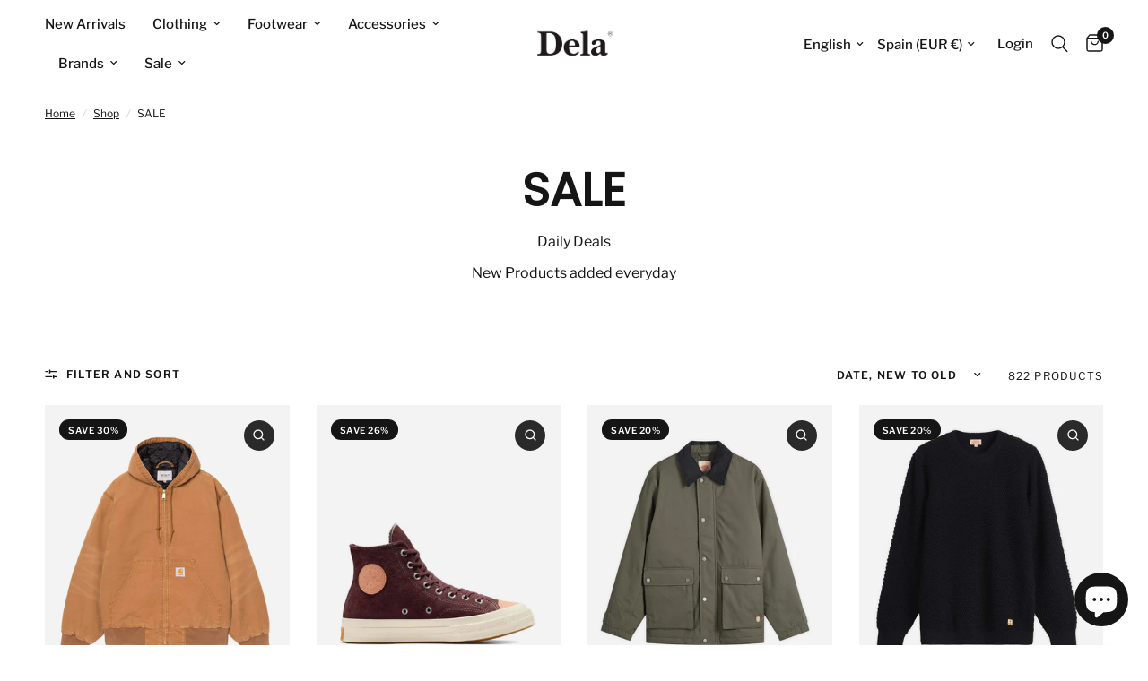

--- FILE ---
content_type: text/html; charset=utf-8
request_url: https://www.delastore.com/collections/sale
body_size: 66000
content:
<!doctype html><html class="no-js" lang="en" dir="ltr">
<head>
	<meta charset="utf-8">
	<meta http-equiv="X-UA-Compatible" content="IE=edge,chrome=1">
	<meta name="viewport" content="width=device-width, initial-scale=1, maximum-scale=5, viewport-fit=cover">
	<meta name="theme-color" content="#ffffff">
	<link rel="canonical" href="https://www.delastore.com/collections/sale">
	<link rel="preconnect" href="https://cdn.shopify.com" crossorigin>
	<link rel="preload" as="style" href="//www.delastore.com/cdn/shop/t/12/assets/app.css?v=112180443574894725051767979679">

<link rel="preload" as="image" href="//www.delastore.com/cdn/shop/collections/bg-black_fac1d792-2b04-4f92-be6c-1b0b805cd6df.gif?v=1751292672" imagesrcset="//www.delastore.com/cdn/shop/collections/bg-black_fac1d792-2b04-4f92-be6c-1b0b805cd6df.gif?v=1751292672&width=280 280w,//www.delastore.com/cdn/shop/collections/bg-black_fac1d792-2b04-4f92-be6c-1b0b805cd6df.gif?v=1751292672&width=560 560w,//www.delastore.com/cdn/shop/collections/bg-black_fac1d792-2b04-4f92-be6c-1b0b805cd6df.gif?v=1751292672&width=1340 1340w" imagesizes="auto">


<link href="//www.delastore.com/cdn/shop/t/12/assets/animations.min.js?v=125778792411641688251767979677" as="script" rel="preload">

<link href="//www.delastore.com/cdn/shop/t/12/assets/header.js?v=53973329853117484881767979713" as="script" rel="preload">
<link href="//www.delastore.com/cdn/shop/t/12/assets/vendor.min.js?v=24387807840910288901767979781" as="script" rel="preload">
<link href="//www.delastore.com/cdn/shop/t/12/assets/app.js?v=102655523405455894281767979680" as="script" rel="preload">
<link href="//www.delastore.com/cdn/shop/t/12/assets/slideshow.js?v=3694593534833641341767979771" as="script" rel="preload">

<script>
window.lazySizesConfig = window.lazySizesConfig || {};
window.lazySizesConfig.expand = 250;
window.lazySizesConfig.loadMode = 1;
window.lazySizesConfig.loadHidden = false;
</script>


	<link rel="icon" type="image/png" href="//www.delastore.com/cdn/shop/files/dela_favicon.png?crop=center&height=32&v=1681297143&width=32">

	<title>
	SALE &ndash; Dela
	</title>

	
	<meta name="description" content="Daily Deals New Products added everyday">
	
<link rel="preconnect" href="https://fonts.shopifycdn.com" crossorigin>

<meta property="og:site_name" content="Dela">
<meta property="og:url" content="https://www.delastore.com/collections/sale">
<meta property="og:title" content="SALE">
<meta property="og:type" content="product.group">
<meta property="og:description" content="Daily Deals New Products added everyday"><meta property="og:image" content="http://www.delastore.com/cdn/shop/collections/bg-black_fac1d792-2b04-4f92-be6c-1b0b805cd6df.gif?v=1751292672">
  <meta property="og:image:secure_url" content="https://www.delastore.com/cdn/shop/collections/bg-black_fac1d792-2b04-4f92-be6c-1b0b805cd6df.gif?v=1751292672">
  <meta property="og:image:width" content="1340">
  <meta property="og:image:height" content="1675"><meta name="twitter:card" content="summary_large_image">
<meta name="twitter:title" content="SALE">
<meta name="twitter:description" content="Daily Deals New Products added everyday">


	<link href="//www.delastore.com/cdn/shop/t/12/assets/app.css?v=112180443574894725051767979679" rel="stylesheet" type="text/css" media="all" />

	<style data-shopify>
	@font-face {
  font-family: "Libre Franklin";
  font-weight: 400;
  font-style: normal;
  font-display: swap;
  src: url("//www.delastore.com/cdn/fonts/libre_franklin/librefranklin_n4.a9b0508e1ffb743a0fd6d0614768959c54a27d86.woff2") format("woff2"),
       url("//www.delastore.com/cdn/fonts/libre_franklin/librefranklin_n4.948f6f27caf8552b1a9560176e3f14eeb2c6f202.woff") format("woff");
}

@font-face {
  font-family: "Libre Franklin";
  font-weight: 500;
  font-style: normal;
  font-display: swap;
  src: url("//www.delastore.com/cdn/fonts/libre_franklin/librefranklin_n5.9261428336eff957b0a7eb23fe0c9ce37faee0f6.woff2") format("woff2"),
       url("//www.delastore.com/cdn/fonts/libre_franklin/librefranklin_n5.017cd79179c42e6cced54a81ea8f2b62c04cb72e.woff") format("woff");
}

@font-face {
  font-family: "Libre Franklin";
  font-weight: 600;
  font-style: normal;
  font-display: swap;
  src: url("//www.delastore.com/cdn/fonts/libre_franklin/librefranklin_n6.c976b0b721ea92417572301ef17640150832a2b9.woff2") format("woff2"),
       url("//www.delastore.com/cdn/fonts/libre_franklin/librefranklin_n6.bb41783c980fb0a0dad0f0403cbcc7159efe6030.woff") format("woff");
}

@font-face {
  font-family: "Libre Franklin";
  font-weight: 400;
  font-style: italic;
  font-display: swap;
  src: url("//www.delastore.com/cdn/fonts/libre_franklin/librefranklin_i4.5cee60cade760b32c7b489f9d561e97341909d7c.woff2") format("woff2"),
       url("//www.delastore.com/cdn/fonts/libre_franklin/librefranklin_i4.2f9ee939c2cc82522dfb62e1a084861f9beeb411.woff") format("woff");
}

@font-face {
  font-family: "Libre Franklin";
  font-weight: 600;
  font-style: italic;
  font-display: swap;
  src: url("//www.delastore.com/cdn/fonts/libre_franklin/librefranklin_i6.7ae53255ab44c18176e5c1c169a009f635aeb949.woff2") format("woff2"),
       url("//www.delastore.com/cdn/fonts/libre_franklin/librefranklin_i6.c8eb9c307a8e927dcb30218e64b5b81edbc09ee3.woff") format("woff");
}


		@font-face {
  font-family: Poppins;
  font-weight: 300;
  font-style: normal;
  font-display: swap;
  src: url("//www.delastore.com/cdn/fonts/poppins/poppins_n3.05f58335c3209cce17da4f1f1ab324ebe2982441.woff2") format("woff2"),
       url("//www.delastore.com/cdn/fonts/poppins/poppins_n3.6971368e1f131d2c8ff8e3a44a36b577fdda3ff5.woff") format("woff");
}

@font-face {
  font-family: Poppins;
  font-weight: 400;
  font-style: normal;
  font-display: swap;
  src: url("//www.delastore.com/cdn/fonts/poppins/poppins_n4.0ba78fa5af9b0e1a374041b3ceaadf0a43b41362.woff2") format("woff2"),
       url("//www.delastore.com/cdn/fonts/poppins/poppins_n4.214741a72ff2596839fc9760ee7a770386cf16ca.woff") format("woff");
}

h1,h2,h3,h4,h5,h6,
	.h1,.h2,.h3,.h4,.h5,.h6,
	.logolink.text-logo,
	.heading-font,
	.h1-xlarge,
	.h1-large,
	.customer-addresses .my-address .address-index {
		font-style: normal;
		font-weight: 300;
		font-family: Poppins, sans-serif;
	}
	body,
	.body-font,
	.thb-product-detail .product-title {
		font-style: normal;
		font-weight: 400;
		font-family: "Libre Franklin", sans-serif;
	}
	:root {
		--mobile-swipe-width: calc(90vw - 30px);
		--font-body-scale: 1.0;
		--font-body-line-height-scale: 0.8;
		--font-body-letter-spacing: 0.0em;
		--font-body-medium-weight: 500;
    --font-body-bold-weight: 600;
		--font-announcement-scale: 1.0;
		--font-heading-scale: 1.0;
		--font-heading-line-height-scale: 1.1;
		--font-heading-letter-spacing: 0.0em;
		--font-navigation-scale: 1.0;
		--font-product-title-scale: 1.0;
		--font-product-title-line-height-scale: 0.7;
		--button-letter-spacing: 0.08em;

		--bg-body: #ffffff;
		--bg-body-rgb: 255,255,255;
		--bg-body-darken: #f7f7f7;
		--payment-terms-background-color: #ffffff;
		--color-body: #151515;
		--color-body-rgb: 21,21,21;
		--color-accent: #151515;
		--color-accent-rgb: 21,21,21;
		--color-border: #ffffff;
		--color-form-border: #ffffff;
		--color-overlay-rgb: 0,0,0;

		--shopify-accelerated-checkout-button-block-size: 48px;
		--shopify-accelerated-checkout-inline-alignment: center;
		--shopify-accelerated-checkout-skeleton-animation-duration: 0.25s;

		--color-announcement-bar-text: #ffffff;
		--color-announcement-bar-bg: #151515;

		--color-header-bg: #ffffff;
		--color-header-bg-rgb: 255,255,255;
		--color-header-text: #151515;
		--color-header-text-rgb: 21,21,21;
		--color-header-links: #151515;
		--color-header-links-rgb: 21,21,21;
		--color-header-links-hover: #151515;
		--color-header-icons: #151515;
		--color-header-border: #ffffff;

		--solid-button-background: #151515;
		--solid-button-label: #ffffff;
		--outline-button-label: #151515;
		--button-border-radius: 0px;
		--shopify-accelerated-checkout-button-border-radius: 0px;

		--color-price: #151515;
		--color-star: #FD9A52;
		--color-dots: #151515;

		--color-inventory-instock: #279A4B;
		--color-inventory-lowstock: #FB9E5B;

		--section-spacing-mobile: 50px;
		--section-spacing-desktop: 110px;

		--color-badge-text: #ffffff;
		--color-badge-sold-out: #939393;
		--color-badge-sale: #151515;



--color-badge-preorder: #666666;
		--badge-corner-radius: 11px;

		--color-footer-text: #ffffff;
		--color-footer-text-rgb: 255,255,255;
		--color-footer-link: #ffffff;
		--color-footer-link-hover: #ffffff;
		--color-footer-border: #444444;
		--color-footer-border-rgb: 68,68,68;
		--color-footer-bg: #151515;
	}
</style>


	<script>
		window.theme = window.theme || {};
		theme = {
			settings: {
				money_with_currency_format:"€{{amount_with_comma_separator}}",
				cart_drawer:true,
				product_id: false,
			},
			routes: {
				root_url: '/',
				cart_url: '/cart',
				cart_add_url: '/cart/add',
				search_url: '/search',
				cart_change_url: '/cart/change',
				cart_update_url: '/cart/update',
				predictive_search_url: '/search/suggest',
			},
			variantStrings: {
        addToCart: `Add to cart`,
        soldOut: `Sold out`,
        unavailable: `Unavailable`,
        preOrder: `Pre-order`,
      },
			strings: {
				requiresTerms: `You must agree with the terms and conditions of sales to check out`,
				shippingEstimatorNoResults: `Sorry, we do not ship to your address.`,
				shippingEstimatorOneResult: `There is one shipping rate for your address:`,
				shippingEstimatorMultipleResults: `There are several shipping rates for your address:`,
				shippingEstimatorError: `One or more error occurred while retrieving shipping rates:`
			}
		};
	</script>
	<script>window.performance && window.performance.mark && window.performance.mark('shopify.content_for_header.start');</script><meta name="google-site-verification" content="gDbQB4HPP7aDUuaA5EWiq-r-cBp9PfZdOPIOAkOtWds">
<meta id="shopify-digital-wallet" name="shopify-digital-wallet" content="/73019326800/digital_wallets/dialog">
<meta name="shopify-checkout-api-token" content="3dc329a414912610fe45a96ceeb867cc">
<meta id="in-context-paypal-metadata" data-shop-id="73019326800" data-venmo-supported="false" data-environment="production" data-locale="en_US" data-paypal-v4="true" data-currency="EUR">
<link rel="alternate" type="application/atom+xml" title="Feed" href="/collections/sale.atom" />
<link rel="next" href="/collections/sale?page=2">
<link rel="alternate" hreflang="x-default" href="https://www.delastore.com/collections/sale">
<link rel="alternate" hreflang="en" href="https://www.delastore.com/collections/sale">
<link rel="alternate" hreflang="es" href="https://www.delastore.com/es/collections/sale">
<link rel="alternate" type="application/json+oembed" href="https://www.delastore.com/collections/sale.oembed">
<script async="async" src="/checkouts/internal/preloads.js?locale=en-ES"></script>
<link rel="preconnect" href="https://shop.app" crossorigin="anonymous">
<script async="async" src="https://shop.app/checkouts/internal/preloads.js?locale=en-ES&shop_id=73019326800" crossorigin="anonymous"></script>
<script id="apple-pay-shop-capabilities" type="application/json">{"shopId":73019326800,"countryCode":"ES","currencyCode":"EUR","merchantCapabilities":["supports3DS"],"merchantId":"gid:\/\/shopify\/Shop\/73019326800","merchantName":"Dela","requiredBillingContactFields":["postalAddress","email","phone"],"requiredShippingContactFields":["postalAddress","email","phone"],"shippingType":"shipping","supportedNetworks":["visa","maestro","masterCard","amex"],"total":{"type":"pending","label":"Dela","amount":"1.00"},"shopifyPaymentsEnabled":true,"supportsSubscriptions":true}</script>
<script id="shopify-features" type="application/json">{"accessToken":"3dc329a414912610fe45a96ceeb867cc","betas":["rich-media-storefront-analytics"],"domain":"www.delastore.com","predictiveSearch":true,"shopId":73019326800,"locale":"en"}</script>
<script>var Shopify = Shopify || {};
Shopify.shop = "dela-8719.myshopify.com";
Shopify.locale = "en";
Shopify.currency = {"active":"EUR","rate":"1.0"};
Shopify.country = "ES";
Shopify.theme = {"name":"Copy of Updated copy of Copy of Reformation","id":180446462288,"schema_name":"Reformation","schema_version":"6.0.0","theme_store_id":1762,"role":"main"};
Shopify.theme.handle = "null";
Shopify.theme.style = {"id":null,"handle":null};
Shopify.cdnHost = "www.delastore.com/cdn";
Shopify.routes = Shopify.routes || {};
Shopify.routes.root = "/";</script>
<script type="module">!function(o){(o.Shopify=o.Shopify||{}).modules=!0}(window);</script>
<script>!function(o){function n(){var o=[];function n(){o.push(Array.prototype.slice.apply(arguments))}return n.q=o,n}var t=o.Shopify=o.Shopify||{};t.loadFeatures=n(),t.autoloadFeatures=n()}(window);</script>
<script>
  window.ShopifyPay = window.ShopifyPay || {};
  window.ShopifyPay.apiHost = "shop.app\/pay";
  window.ShopifyPay.redirectState = null;
</script>
<script id="shop-js-analytics" type="application/json">{"pageType":"collection"}</script>
<script defer="defer" async type="module" src="//www.delastore.com/cdn/shopifycloud/shop-js/modules/v2/client.init-shop-cart-sync_IZsNAliE.en.esm.js"></script>
<script defer="defer" async type="module" src="//www.delastore.com/cdn/shopifycloud/shop-js/modules/v2/chunk.common_0OUaOowp.esm.js"></script>
<script type="module">
  await import("//www.delastore.com/cdn/shopifycloud/shop-js/modules/v2/client.init-shop-cart-sync_IZsNAliE.en.esm.js");
await import("//www.delastore.com/cdn/shopifycloud/shop-js/modules/v2/chunk.common_0OUaOowp.esm.js");

  window.Shopify.SignInWithShop?.initShopCartSync?.({"fedCMEnabled":true,"windoidEnabled":true});

</script>
<script>
  window.Shopify = window.Shopify || {};
  if (!window.Shopify.featureAssets) window.Shopify.featureAssets = {};
  window.Shopify.featureAssets['shop-js'] = {"shop-cart-sync":["modules/v2/client.shop-cart-sync_DLOhI_0X.en.esm.js","modules/v2/chunk.common_0OUaOowp.esm.js"],"init-fed-cm":["modules/v2/client.init-fed-cm_C6YtU0w6.en.esm.js","modules/v2/chunk.common_0OUaOowp.esm.js"],"shop-button":["modules/v2/client.shop-button_BCMx7GTG.en.esm.js","modules/v2/chunk.common_0OUaOowp.esm.js"],"shop-cash-offers":["modules/v2/client.shop-cash-offers_BT26qb5j.en.esm.js","modules/v2/chunk.common_0OUaOowp.esm.js","modules/v2/chunk.modal_CGo_dVj3.esm.js"],"init-windoid":["modules/v2/client.init-windoid_B9PkRMql.en.esm.js","modules/v2/chunk.common_0OUaOowp.esm.js"],"init-shop-email-lookup-coordinator":["modules/v2/client.init-shop-email-lookup-coordinator_DZkqjsbU.en.esm.js","modules/v2/chunk.common_0OUaOowp.esm.js"],"shop-toast-manager":["modules/v2/client.shop-toast-manager_Di2EnuM7.en.esm.js","modules/v2/chunk.common_0OUaOowp.esm.js"],"shop-login-button":["modules/v2/client.shop-login-button_BtqW_SIO.en.esm.js","modules/v2/chunk.common_0OUaOowp.esm.js","modules/v2/chunk.modal_CGo_dVj3.esm.js"],"avatar":["modules/v2/client.avatar_BTnouDA3.en.esm.js"],"pay-button":["modules/v2/client.pay-button_CWa-C9R1.en.esm.js","modules/v2/chunk.common_0OUaOowp.esm.js"],"init-shop-cart-sync":["modules/v2/client.init-shop-cart-sync_IZsNAliE.en.esm.js","modules/v2/chunk.common_0OUaOowp.esm.js"],"init-customer-accounts":["modules/v2/client.init-customer-accounts_DenGwJTU.en.esm.js","modules/v2/client.shop-login-button_BtqW_SIO.en.esm.js","modules/v2/chunk.common_0OUaOowp.esm.js","modules/v2/chunk.modal_CGo_dVj3.esm.js"],"init-shop-for-new-customer-accounts":["modules/v2/client.init-shop-for-new-customer-accounts_JdHXxpS9.en.esm.js","modules/v2/client.shop-login-button_BtqW_SIO.en.esm.js","modules/v2/chunk.common_0OUaOowp.esm.js","modules/v2/chunk.modal_CGo_dVj3.esm.js"],"init-customer-accounts-sign-up":["modules/v2/client.init-customer-accounts-sign-up_D6__K_p8.en.esm.js","modules/v2/client.shop-login-button_BtqW_SIO.en.esm.js","modules/v2/chunk.common_0OUaOowp.esm.js","modules/v2/chunk.modal_CGo_dVj3.esm.js"],"checkout-modal":["modules/v2/client.checkout-modal_C_ZQDY6s.en.esm.js","modules/v2/chunk.common_0OUaOowp.esm.js","modules/v2/chunk.modal_CGo_dVj3.esm.js"],"shop-follow-button":["modules/v2/client.shop-follow-button_XetIsj8l.en.esm.js","modules/v2/chunk.common_0OUaOowp.esm.js","modules/v2/chunk.modal_CGo_dVj3.esm.js"],"lead-capture":["modules/v2/client.lead-capture_DvA72MRN.en.esm.js","modules/v2/chunk.common_0OUaOowp.esm.js","modules/v2/chunk.modal_CGo_dVj3.esm.js"],"shop-login":["modules/v2/client.shop-login_ClXNxyh6.en.esm.js","modules/v2/chunk.common_0OUaOowp.esm.js","modules/v2/chunk.modal_CGo_dVj3.esm.js"],"payment-terms":["modules/v2/client.payment-terms_CNlwjfZz.en.esm.js","modules/v2/chunk.common_0OUaOowp.esm.js","modules/v2/chunk.modal_CGo_dVj3.esm.js"]};
</script>
<script>(function() {
  var isLoaded = false;
  function asyncLoad() {
    if (isLoaded) return;
    isLoaded = true;
    var urls = ["\/\/www.powr.io\/powr.js?powr-token=dela-8719.myshopify.com\u0026external-type=shopify\u0026shop=dela-8719.myshopify.com","https:\/\/s3.eu-west-1.amazonaws.com\/production-klarna-il-shopify-osm\/a0a90c8788fe7d95e5ba69e3f9112608bb042b37\/dela-8719.myshopify.com-1767983750195.js?shop=dela-8719.myshopify.com"];
    for (var i = 0; i < urls.length; i++) {
      var s = document.createElement('script');
      s.type = 'text/javascript';
      s.async = true;
      s.src = urls[i];
      var x = document.getElementsByTagName('script')[0];
      x.parentNode.insertBefore(s, x);
    }
  };
  if(window.attachEvent) {
    window.attachEvent('onload', asyncLoad);
  } else {
    window.addEventListener('load', asyncLoad, false);
  }
})();</script>
<script id="__st">var __st={"a":73019326800,"offset":3600,"reqid":"0d070e93-6b05-44d5-9c5f-917ba87f81e4-1768459164","pageurl":"www.delastore.com\/collections\/sale","u":"5cdbc1e8b10d","p":"collection","rtyp":"collection","rid":605592715600};</script>
<script>window.ShopifyPaypalV4VisibilityTracking = true;</script>
<script id="captcha-bootstrap">!function(){'use strict';const t='contact',e='account',n='new_comment',o=[[t,t],['blogs',n],['comments',n],[t,'customer']],c=[[e,'customer_login'],[e,'guest_login'],[e,'recover_customer_password'],[e,'create_customer']],r=t=>t.map((([t,e])=>`form[action*='/${t}']:not([data-nocaptcha='true']) input[name='form_type'][value='${e}']`)).join(','),a=t=>()=>t?[...document.querySelectorAll(t)].map((t=>t.form)):[];function s(){const t=[...o],e=r(t);return a(e)}const i='password',u='form_key',d=['recaptcha-v3-token','g-recaptcha-response','h-captcha-response',i],f=()=>{try{return window.sessionStorage}catch{return}},m='__shopify_v',_=t=>t.elements[u];function p(t,e,n=!1){try{const o=window.sessionStorage,c=JSON.parse(o.getItem(e)),{data:r}=function(t){const{data:e,action:n}=t;return t[m]||n?{data:e,action:n}:{data:t,action:n}}(c);for(const[e,n]of Object.entries(r))t.elements[e]&&(t.elements[e].value=n);n&&o.removeItem(e)}catch(o){console.error('form repopulation failed',{error:o})}}const l='form_type',E='cptcha';function T(t){t.dataset[E]=!0}const w=window,h=w.document,L='Shopify',v='ce_forms',y='captcha';let A=!1;((t,e)=>{const n=(g='f06e6c50-85a8-45c8-87d0-21a2b65856fe',I='https://cdn.shopify.com/shopifycloud/storefront-forms-hcaptcha/ce_storefront_forms_captcha_hcaptcha.v1.5.2.iife.js',D={infoText:'Protected by hCaptcha',privacyText:'Privacy',termsText:'Terms'},(t,e,n)=>{const o=w[L][v],c=o.bindForm;if(c)return c(t,g,e,D).then(n);var r;o.q.push([[t,g,e,D],n]),r=I,A||(h.body.append(Object.assign(h.createElement('script'),{id:'captcha-provider',async:!0,src:r})),A=!0)});var g,I,D;w[L]=w[L]||{},w[L][v]=w[L][v]||{},w[L][v].q=[],w[L][y]=w[L][y]||{},w[L][y].protect=function(t,e){n(t,void 0,e),T(t)},Object.freeze(w[L][y]),function(t,e,n,w,h,L){const[v,y,A,g]=function(t,e,n){const i=e?o:[],u=t?c:[],d=[...i,...u],f=r(d),m=r(i),_=r(d.filter((([t,e])=>n.includes(e))));return[a(f),a(m),a(_),s()]}(w,h,L),I=t=>{const e=t.target;return e instanceof HTMLFormElement?e:e&&e.form},D=t=>v().includes(t);t.addEventListener('submit',(t=>{const e=I(t);if(!e)return;const n=D(e)&&!e.dataset.hcaptchaBound&&!e.dataset.recaptchaBound,o=_(e),c=g().includes(e)&&(!o||!o.value);(n||c)&&t.preventDefault(),c&&!n&&(function(t){try{if(!f())return;!function(t){const e=f();if(!e)return;const n=_(t);if(!n)return;const o=n.value;o&&e.removeItem(o)}(t);const e=Array.from(Array(32),(()=>Math.random().toString(36)[2])).join('');!function(t,e){_(t)||t.append(Object.assign(document.createElement('input'),{type:'hidden',name:u})),t.elements[u].value=e}(t,e),function(t,e){const n=f();if(!n)return;const o=[...t.querySelectorAll(`input[type='${i}']`)].map((({name:t})=>t)),c=[...d,...o],r={};for(const[a,s]of new FormData(t).entries())c.includes(a)||(r[a]=s);n.setItem(e,JSON.stringify({[m]:1,action:t.action,data:r}))}(t,e)}catch(e){console.error('failed to persist form',e)}}(e),e.submit())}));const S=(t,e)=>{t&&!t.dataset[E]&&(n(t,e.some((e=>e===t))),T(t))};for(const o of['focusin','change'])t.addEventListener(o,(t=>{const e=I(t);D(e)&&S(e,y())}));const B=e.get('form_key'),M=e.get(l),P=B&&M;t.addEventListener('DOMContentLoaded',(()=>{const t=y();if(P)for(const e of t)e.elements[l].value===M&&p(e,B);[...new Set([...A(),...v().filter((t=>'true'===t.dataset.shopifyCaptcha))])].forEach((e=>S(e,t)))}))}(h,new URLSearchParams(w.location.search),n,t,e,['guest_login'])})(!1,!0)}();</script>
<script integrity="sha256-4kQ18oKyAcykRKYeNunJcIwy7WH5gtpwJnB7kiuLZ1E=" data-source-attribution="shopify.loadfeatures" defer="defer" src="//www.delastore.com/cdn/shopifycloud/storefront/assets/storefront/load_feature-a0a9edcb.js" crossorigin="anonymous"></script>
<script crossorigin="anonymous" defer="defer" src="//www.delastore.com/cdn/shopifycloud/storefront/assets/shopify_pay/storefront-65b4c6d7.js?v=20250812"></script>
<script data-source-attribution="shopify.dynamic_checkout.dynamic.init">var Shopify=Shopify||{};Shopify.PaymentButton=Shopify.PaymentButton||{isStorefrontPortableWallets:!0,init:function(){window.Shopify.PaymentButton.init=function(){};var t=document.createElement("script");t.src="https://www.delastore.com/cdn/shopifycloud/portable-wallets/latest/portable-wallets.en.js",t.type="module",document.head.appendChild(t)}};
</script>
<script data-source-attribution="shopify.dynamic_checkout.buyer_consent">
  function portableWalletsHideBuyerConsent(e){var t=document.getElementById("shopify-buyer-consent"),n=document.getElementById("shopify-subscription-policy-button");t&&n&&(t.classList.add("hidden"),t.setAttribute("aria-hidden","true"),n.removeEventListener("click",e))}function portableWalletsShowBuyerConsent(e){var t=document.getElementById("shopify-buyer-consent"),n=document.getElementById("shopify-subscription-policy-button");t&&n&&(t.classList.remove("hidden"),t.removeAttribute("aria-hidden"),n.addEventListener("click",e))}window.Shopify?.PaymentButton&&(window.Shopify.PaymentButton.hideBuyerConsent=portableWalletsHideBuyerConsent,window.Shopify.PaymentButton.showBuyerConsent=portableWalletsShowBuyerConsent);
</script>
<script data-source-attribution="shopify.dynamic_checkout.cart.bootstrap">document.addEventListener("DOMContentLoaded",(function(){function t(){return document.querySelector("shopify-accelerated-checkout-cart, shopify-accelerated-checkout")}if(t())Shopify.PaymentButton.init();else{new MutationObserver((function(e,n){t()&&(Shopify.PaymentButton.init(),n.disconnect())})).observe(document.body,{childList:!0,subtree:!0})}}));
</script>
<script id='scb4127' type='text/javascript' async='' src='https://www.delastore.com/cdn/shopifycloud/privacy-banner/storefront-banner.js'></script><link id="shopify-accelerated-checkout-styles" rel="stylesheet" media="screen" href="https://www.delastore.com/cdn/shopifycloud/portable-wallets/latest/accelerated-checkout-backwards-compat.css" crossorigin="anonymous">
<style id="shopify-accelerated-checkout-cart">
        #shopify-buyer-consent {
  margin-top: 1em;
  display: inline-block;
  width: 100%;
}

#shopify-buyer-consent.hidden {
  display: none;
}

#shopify-subscription-policy-button {
  background: none;
  border: none;
  padding: 0;
  text-decoration: underline;
  font-size: inherit;
  cursor: pointer;
}

#shopify-subscription-policy-button::before {
  box-shadow: none;
}

      </style>

<script>window.performance && window.performance.mark && window.performance.mark('shopify.content_for_header.end');</script> <!-- Header hook for plugins -->

	<script>document.documentElement.className = document.documentElement.className.replace('no-js', 'js');</script>
	
<!-- BEGIN app block: shopify://apps/selecty/blocks/app-embed/a005a4a7-4aa2-4155-9c2b-0ab41acbf99c --><template id="sel-form-template">
  <div id="sel-form" style="display: none;">
    <form method="post" action="/localization" id="localization_form" accept-charset="UTF-8" class="shopify-localization-form" enctype="multipart/form-data"><input type="hidden" name="form_type" value="localization" /><input type="hidden" name="utf8" value="✓" /><input type="hidden" name="_method" value="put" /><input type="hidden" name="return_to" value="/collections/sale" />
      <input type="hidden" name="country_code" value="ES">
      <input type="hidden" name="language_code" value="en">
    </form>
  </div>
</template>


  <script>
    (function () {
      window.$selector = window.$selector || []; // Create empty queue for action (sdk) if user has not created his yet
      // Fetch geodata only for new users
      const wasRedirected = localStorage.getItem('sel-autodetect') === '1';

      if (!wasRedirected) {
        window.selectorConfigGeoData = fetch('/browsing_context_suggestions.json?source=geolocation_recommendation&country[enabled]=true&currency[enabled]=true&language[enabled]=true', {
          method: 'GET',
          mode: 'cors',
          cache: 'default',
          credentials: 'same-origin',
          headers: {
            'Content-Type': 'application/json',
            'Access-Control-Allow-Origin': '*'
          },
          redirect: 'follow',
          referrerPolicy: 'no-referrer',
        });
      }
    })()
  </script>
  <script type="application/json" id="__selectors_json">
    {
    "selectors": 
  [{"title":"Unnamed selector","status":"disabled","visibility":[],"design":{"resource":"languages","resourceList":["languages"],"type":"layered","theme":"basic","scheme":"basic","short":"none","search":"none","scale":100,"styles":{"general":"","extra":""},"reverse":true,"view":"all","flagMode":{"icon":"icon","flag":"flag"},"colors":{"text":{"red":32,"green":34,"blue":35,"alpha":1,"filter":"invert(6%) sepia(7%) saturate(832%) hue-rotate(155deg) brightness(97%) contrast(84%)"},"accent":{"red":32,"green":34,"blue":35,"alpha":1,"filter":"invert(11%) sepia(6%) saturate(453%) hue-rotate(156deg) brightness(95%) contrast(93%)"},"background":{"red":255,"green":255,"blue":255,"alpha":1,"filter":"invert(94%) sepia(94%) saturate(0%) hue-rotate(357deg) brightness(107%) contrast(100%)"}},"withoutShadowRoot":false,"hideUnavailableResources":false,"typography":{"default":{"fontFamily":"Verdana","fontStyle":"normal","fontWeight":"normal","size":{"value":14,"dimension":"px"}},"accent":{"fontFamily":"Verdana","fontStyle":"normal","fontWeight":"normal","size":{"value":14,"dimension":"px"}}},"position":{"type":"fixed","value":{"horizontal":"right","vertical":"top"}},"visibility":{"breakpoints":["xs","sm","md","lg","xl"],"urls":{"logicVariant":"include","resources":[]},"params":{"logicVariant":"include","resources":[]},"languages":{"logicVariant":"include","resources":[]},"countries":{"logicVariant":"include","resources":[]}}},"id":"IK123273","i18n":{"original":{}}},{"title":"Unnamed selector","status":"disabled","visibility":[],"design":{"resource":"countries_curr","resourceList":["countries"],"type":"layered","theme":"basic","scheme":"arctic","short":"countries","search":"none","scale":72,"styles":{"general":"","extra":""},"reverse":true,"view":"names","flagMode":{"icon":"icon","flag":"flag"},"colors":{"text":{"red":65,"green":0,"blue":1,"alpha":1,"filter":"invert(8%) sepia(41%) saturate(5200%) hue-rotate(341deg) brightness(77%) contrast(110%)"},"accent":{"red":1,"green":125,"blue":125,"alpha":1,"filter":"invert(39%) sepia(23%) saturate(1753%) hue-rotate(132deg) brightness(91%) contrast(99%)"},"background":{"red":255,"green":255,"blue":255,"alpha":1,"filter":"invert(100%) sepia(7%) saturate(7500%) hue-rotate(284deg) brightness(110%) contrast(106%)"}},"withoutShadowRoot":false,"hideUnavailableResources":false,"typography":{"default":{"fontFamily":"Verdana","fontStyle":"normal","fontWeight":"normal","size":{"value":14,"dimension":"px"}},"accent":{"fontFamily":"Verdana","fontStyle":"normal","fontWeight":"normal","size":{"value":14,"dimension":"px"}}},"position":{"type":"fixed","value":{"horizontal":"right","vertical":"top"}},"visibility":{"breakpoints":["xs","sm","md","lg","xl"],"urls":{"logicVariant":"include","resources":[]},"params":{"logicVariant":"include","resources":[]},"languages":{"logicVariant":"include","resources":[]},"countries":{"logicVariant":"include","resources":[]}},"countryCurrView":"countries_curr_code"},"id":"MU715415","i18n":{"original":{}}},{"title":"Unnamed selector","status":"disabled","visibility":[],"design":{"resource":"languages","resourceList":["languages"],"type":"layered","theme":"basic","scheme":"basic","short":"none","search":"none","scale":100,"styles":{"general":"","extra":""},"reverse":true,"view":"all","flagMode":{"icon":"icon","flag":"flag"},"colors":{"text":{"red":32,"green":34,"blue":35,"alpha":1,"filter":"invert(9%) sepia(9%) saturate(411%) hue-rotate(155deg) brightness(89%) contrast(89%)"},"accent":{"red":32,"green":34,"blue":35,"alpha":1,"filter":"invert(7%) sepia(12%) saturate(359%) hue-rotate(155deg) brightness(102%) contrast(86%)"},"background":{"red":255,"green":255,"blue":255,"alpha":1,"filter":"invert(100%) sepia(2%) saturate(0%) hue-rotate(149deg) brightness(104%) contrast(100%)"}},"withoutShadowRoot":false,"hideUnavailableResources":false,"typography":{"default":{"fontFamily":"Verdana","fontStyle":"normal","fontWeight":"normal","size":{"value":14,"dimension":"px"}},"accent":{"fontFamily":"Verdana","fontStyle":"normal","fontWeight":"normal","size":{"value":14,"dimension":"px"}}},"position":{"type":"fixed","value":{"horizontal":"left","vertical":"bottom"}},"visibility":{"breakpoints":["xs","sm","md","lg","xl"],"urls":{"logicVariant":"include","resources":[]},"params":{"logicVariant":"include","resources":[]},"languages":{"logicVariant":"include","resources":[]},"countries":{"logicVariant":"include","resources":[]}}},"id":"QS452330","i18n":{"original":{}}}],
    "store": 
  
    {"isBrandingStore":true,"shouldBranding":false}
  
,
    "autodetect": 
  
    {"_id":"670fa47e2e035ac95d7cec03","storeId":73019326800,"design":{"resource":"countries","behavior":"once","resourceList":["countries"],"type":"modal","scheme":"basic","styles":{"general":"","extra":""},"search":"none","view":"all","short":"none","flagMode":{"icon":"icon","flag":"flag"},"showFlag":true,"canBeClosed":true,"animation":"fade","scale":80,"border":{"radius":{"topLeft":0,"topRight":0,"bottomLeft":0,"bottomRight":0},"width":{"top":1,"right":1,"bottom":1,"left":1},"style":"solid","color":"#20222333"},"secondaryButtonBorder":{"radius":{"topLeft":4,"topRight":4,"bottomLeft":4,"bottomRight":4},"width":{"top":0,"right":0,"bottom":0,"left":0},"style":"solid","color":"#20222333"},"primaryButtonBorder":{"radius":{"topLeft":4,"topRight":4,"bottomLeft":4,"bottomRight":4},"width":{"top":2,"right":2,"bottom":2,"left":2},"style":"solid","color":"#202223"},"colors":{"text":{"red":32,"green":34,"blue":35,"alpha":1},"accent":{"red":32,"green":34,"blue":35,"alpha":1},"background":{"red":255,"green":255,"blue":255,"alpha":1}},"typography":{"title":{"fontFamily":"verdana","fontStyle":"normal","fontWeight":"bold","size":{"value":18,"dimension":"px"}},"default":{"fontFamily":"verdana","fontStyle":"normal","fontWeight":"normal","size":{"value":14,"dimension":"px"}},"accent":{"fontFamily":"verdana","fontStyle":"normal","fontWeight":"normal","size":{"value":14,"dimension":"px"}}},"withoutShadowRoot":false,"hideUnavailableResources":false,"position":{"type":"fixed","value":{"horizontal":"center","vertical":"center"}},"backgroundImgUrl":"https://selectors.devit.software/sdk/images/autodetect-page-default-background.svg"},"i18n":{"original":{"languages_currencies":"<p class='adt-content__header'>Are you in the right language and currency?</p><p class='adt-content__text'>Please choose what is more suitable for you.</p>","languages_countries":"<p class='adt-content__header'>Are you in the right place? </p><p class='adt-content__text'>Please select your shipping destination country and preferred language.</p>","languages":"<p class='adt-content__header'>Are you in the right language?</p><p class='adt-content__text'>Please choose what is more suitable for you.</p>","currencies":"<p class='adt-content__header'>Are you in the right currency?</p><p class='adt-content__text'>Please choose what is more suitable for you.</p>","markets":"<p class='adt-content__header'>Are you in the right place?</p><p class='adt-content__text'>Please select your shipping region.</p>","languages_label":"Languages","countries_label":"Countries","currencies_label":"Currencies","markets_label":"Markets","countries":"<p class='adt-content__header'>Are you in the right place?</p><p class='adt-content__text'>Buy from the country of your choice. Remember that we can only ship your order to\naddresses located in the chosen country.</p>","button":"Shop now"}},"visibility":[],"status":"disabled","createdAt":"2024-10-16T11:33:18.361Z","updatedAt":"2024-10-28T14:22:49.623Z","__v":0}
  
,
    "autoRedirect": 
  
    {"active":true,"resource":"countries","behavior":"once","queryParams":[],"redirectToDefaultLanguage":false,"visibility":{"countries":{"logicVariant":"exclude","resources":[]}}}
  
,
    "customResources": 
  [],
    "markets": [{"enabled":true,"locale":"en","countries":["DE","BE","FR","PT","BA","BG","HR","CY","CZ","DK","EE","FO","FI","GE","GR","GI","GL","HU","IS","IE","IT","JE","IM","XK","LV","LI","LT","LU","MK","MT","YT","MD","MC","ME","NL","NO","PL","RO","RS","SM","SK","SI","CH","TR","UA","GB"],"webPresence":{"alternateLocales":["fr","es"],"defaultLocale":"en","subfolderSuffix":null,"domain":{"host":"www.delastore.com"}},"localCurrencies":true,"curr":{"code":"EUR"},"alternateLocales":["fr","es"],"domain":{"host":"www.delastore.com"},"name":"EU","regions":[{"code":"DE"},{"code":"BE"},{"code":"FR"},{"code":"PT"},{"code":"BA"},{"code":"BG"},{"code":"HR"},{"code":"CY"},{"code":"CZ"},{"code":"DK"},{"code":"EE"},{"code":"FO"},{"code":"FI"},{"code":"GE"},{"code":"GR"},{"code":"GI"},{"code":"GL"},{"code":"HU"},{"code":"IS"},{"code":"IE"},{"code":"IT"},{"code":"JE"},{"code":"IM"},{"code":"XK"},{"code":"LV"},{"code":"LI"},{"code":"LT"},{"code":"LU"},{"code":"MK"},{"code":"MT"},{"code":"YT"},{"code":"MD"},{"code":"MC"},{"code":"ME"},{"code":"NL"},{"code":"NO"},{"code":"PL"},{"code":"RO"},{"code":"RS"},{"code":"SM"},{"code":"SK"},{"code":"SI"},{"code":"CH"},{"code":"TR"},{"code":"UA"},{"code":"GB"}],"country":"BE","title":"EU","host":"www.delastore.com"},{"enabled":true,"locale":"en","countries":["AE","AU","CA","IL","JP","KR","MY","NZ","SG","DZ","AO","AC","BJ","BW","BF","BI","CM","CV","CF","TD","KM","CG","CD","CI","DJ","EG","GQ","ER","SZ","ET","GA","GM","GH","GN","GW","KE","LS","LR","LY","MG","MW","ML","MR","MU","MA","MZ","NA","NE","NG","RW","ST","SN","SC","SL","SO","ZA","SS","SH","SD","TZ","TG","TA","TN","UG","EH","ZM","ZW","AF","AZ","BH","BD","BT","IO","BN","KH","CX","CC","IN","ID","IQ","JO","KZ","KW","KG","LA","LB","MO","MV","MN","MM","NP","OM","PK","PS","PH","QA","RU","SA","LK","TW","TJ","TH","TM","UZ","VN","YE","AI","AG","AW","BS","BB","BZ","BM","VG","CW","DM","SV","GD","HT","HN","JM","MQ","MS","SX","BL","KN","LC","MF","PM","VC","TT","TC","UM","AX","AL","AD","AM","AT","BY","GP","GG","RE","SJ","SE","VA","CK","FJ","PF","KI","NR","NC","NU","NF","PG","PN","WS","SB","TL","TK","TO","TV","VU","WF","TF","GS","BR","BQ","FK","GF","GY","PY","PE","SR","UY","VE"],"webPresence":{"alternateLocales":["fr","es"],"defaultLocale":"en","subfolderSuffix":null,"domain":{"host":"www.delastore.com"}},"localCurrencies":true,"curr":{"code":"EUR"},"alternateLocales":["fr","es"],"domain":{"host":"www.delastore.com"},"name":"International","regions":[{"code":"AE"},{"code":"AU"},{"code":"CA"},{"code":"IL"},{"code":"JP"},{"code":"KR"},{"code":"MY"},{"code":"NZ"},{"code":"SG"},{"code":"DZ"},{"code":"AO"},{"code":"AC"},{"code":"BJ"},{"code":"BW"},{"code":"BF"},{"code":"BI"},{"code":"CM"},{"code":"CV"},{"code":"CF"},{"code":"TD"},{"code":"KM"},{"code":"CG"},{"code":"CD"},{"code":"CI"},{"code":"DJ"},{"code":"EG"},{"code":"GQ"},{"code":"ER"},{"code":"SZ"},{"code":"ET"},{"code":"GA"},{"code":"GM"},{"code":"GH"},{"code":"GN"},{"code":"GW"},{"code":"KE"},{"code":"LS"},{"code":"LR"},{"code":"LY"},{"code":"MG"},{"code":"MW"},{"code":"ML"},{"code":"MR"},{"code":"MU"},{"code":"MA"},{"code":"MZ"},{"code":"NA"},{"code":"NE"},{"code":"NG"},{"code":"RW"},{"code":"ST"},{"code":"SN"},{"code":"SC"},{"code":"SL"},{"code":"SO"},{"code":"ZA"},{"code":"SS"},{"code":"SH"},{"code":"SD"},{"code":"TZ"},{"code":"TG"},{"code":"TA"},{"code":"TN"},{"code":"UG"},{"code":"EH"},{"code":"ZM"},{"code":"ZW"},{"code":"AF"},{"code":"AZ"},{"code":"BH"},{"code":"BD"},{"code":"BT"},{"code":"IO"},{"code":"BN"},{"code":"KH"},{"code":"CX"},{"code":"CC"},{"code":"IN"},{"code":"ID"},{"code":"IQ"},{"code":"JO"},{"code":"KZ"},{"code":"KW"},{"code":"KG"},{"code":"LA"},{"code":"LB"},{"code":"MO"},{"code":"MV"},{"code":"MN"},{"code":"MM"},{"code":"NP"},{"code":"OM"},{"code":"PK"},{"code":"PS"},{"code":"PH"},{"code":"QA"},{"code":"RU"},{"code":"SA"},{"code":"LK"},{"code":"TW"},{"code":"TJ"},{"code":"TH"},{"code":"TM"},{"code":"UZ"},{"code":"VN"},{"code":"YE"},{"code":"AI"},{"code":"AG"},{"code":"AW"},{"code":"BS"},{"code":"BB"},{"code":"BZ"},{"code":"BM"},{"code":"VG"},{"code":"CW"},{"code":"DM"},{"code":"SV"},{"code":"GD"},{"code":"HT"},{"code":"HN"},{"code":"JM"},{"code":"MQ"},{"code":"MS"},{"code":"SX"},{"code":"BL"},{"code":"KN"},{"code":"LC"},{"code":"MF"},{"code":"PM"},{"code":"VC"},{"code":"TT"},{"code":"TC"},{"code":"UM"},{"code":"AX"},{"code":"AL"},{"code":"AD"},{"code":"AM"},{"code":"AT"},{"code":"BY"},{"code":"GP"},{"code":"GG"},{"code":"RE"},{"code":"SJ"},{"code":"SE"},{"code":"VA"},{"code":"CK"},{"code":"FJ"},{"code":"PF"},{"code":"KI"},{"code":"NR"},{"code":"NC"},{"code":"NU"},{"code":"NF"},{"code":"PG"},{"code":"PN"},{"code":"WS"},{"code":"SB"},{"code":"TL"},{"code":"TK"},{"code":"TO"},{"code":"TV"},{"code":"VU"},{"code":"WF"},{"code":"TF"},{"code":"GS"},{"code":"BR"},{"code":"BQ"},{"code":"FK"},{"code":"GF"},{"code":"GY"},{"code":"PY"},{"code":"PE"},{"code":"SR"},{"code":"UY"},{"code":"VE"}],"country":"AX","title":"International","host":"www.delastore.com"},{"enabled":true,"locale":"en","countries":["CR","PA","MX","AR","BO","CL","CO","EC","KY","GT","NI"],"webPresence":{"alternateLocales":["fr","es"],"defaultLocale":"en","subfolderSuffix":null,"domain":{"host":"www.delastore.com"}},"localCurrencies":true,"curr":{"code":"EUR"},"alternateLocales":["fr","es"],"domain":{"host":"www.delastore.com"},"name":"Mexico and South America","regions":[{"code":"CR"},{"code":"PA"},{"code":"MX"},{"code":"AR"},{"code":"BO"},{"code":"CL"},{"code":"CO"},{"code":"EC"},{"code":"KY"},{"code":"GT"},{"code":"NI"}],"country":"CR","title":"Mexico and South America","host":"www.delastore.com"},{"enabled":true,"locale":"en","countries":["ES"],"webPresence":{"alternateLocales":["fr","es"],"defaultLocale":"en","subfolderSuffix":null,"domain":{"host":"www.delastore.com"}},"localCurrencies":false,"curr":{"code":"EUR"},"alternateLocales":["fr","es"],"domain":{"host":"www.delastore.com"},"name":"Spain","regions":[{"code":"ES"}],"country":"ES","title":"Spain","host":"www.delastore.com"},{"enabled":true,"locale":"en","countries":["CN","HK"],"webPresence":{"alternateLocales":["fr","es"],"defaultLocale":"en","subfolderSuffix":null,"domain":{"host":"www.delastore.com"}},"localCurrencies":true,"curr":{"code":"EUR"},"alternateLocales":["fr","es"],"domain":{"host":"www.delastore.com"},"name":"uk","regions":[{"code":"CN"},{"code":"HK"}],"country":"CN","title":"uk","host":"www.delastore.com"},{"enabled":true,"locale":"en","countries":["US"],"webPresence":{"alternateLocales":["fr","es"],"defaultLocale":"en","subfolderSuffix":null,"domain":{"host":"www.delastore.com"}},"localCurrencies":false,"curr":{"code":"USD"},"alternateLocales":["fr","es"],"domain":{"host":"www.delastore.com"},"name":"United States","regions":[{"code":"US"}],"country":"US","title":"United States","host":"www.delastore.com"}],
    "languages": [{"country":"DE","subfolderSuffix":null,"title":"English","code":"en","alias":"en","endonym":"English","primary":true,"published":true},{"country":"DE","subfolderSuffix":null,"title":"Spanish","code":"es","alias":"es","endonym":"Español","primary":false,"published":true},{"country":"AE","subfolderSuffix":null,"title":"English","code":"en","alias":"en","endonym":"English","primary":true,"published":true},{"country":"AE","subfolderSuffix":null,"title":"Spanish","code":"es","alias":"es","endonym":"Español","primary":false,"published":true},{"country":"CR","subfolderSuffix":null,"title":"English","code":"en","alias":"en","endonym":"English","primary":true,"published":true},{"country":"CR","subfolderSuffix":null,"title":"Spanish","code":"es","alias":"es","endonym":"Español","primary":false,"published":true},{"country":"ES","subfolderSuffix":null,"title":"English","code":"en","alias":"en","endonym":"English","primary":true,"published":true},{"country":"ES","subfolderSuffix":null,"title":"Spanish","code":"es","alias":"es","endonym":"Español","primary":false,"published":true},{"country":"CN","subfolderSuffix":null,"title":"English","code":"en","alias":"en","endonym":"English","primary":true,"published":true},{"country":"CN","subfolderSuffix":null,"title":"Spanish","code":"es","alias":"es","endonym":"Español","primary":false,"published":true},{"country":"US","subfolderSuffix":null,"title":"English","code":"en","alias":"en","endonym":"English","primary":true,"published":true},{"country":"US","subfolderSuffix":null,"title":"Spanish","code":"es","alias":"es","endonym":"Español","primary":false,"published":true}],
    "currentMarketLanguages": [{"title":"English","code":"en"},{"title":"Spanish","code":"es"}],
    "currencies": [{"title":"Euro","code":"EUR","symbol":"€","country":"DE"},{"title":"Bosnia and Herzegovina Convertible Mark","code":"BAM","symbol":"КМ","country":"BA"},{"title":"Bulgarian Lev","code":"BGN","symbol":"лв.","country":"BG"},{"title":"Czech Koruna","code":"CZK","symbol":"Kč","country":"CZ"},{"title":"Danish Krone","code":"DKK","symbol":"kr.","country":"DK"},{"title":"Georgian lari","code":"GEL","symbol":"ლ","country":"GE"},{"title":"British Pound","code":"GBP","symbol":"£","country":"GI"},{"title":"Hungarian Forint","code":"HUF","symbol":"Ft","country":"HU"},{"title":"Icelandic Króna","code":"ISK","symbol":"kr","country":"IS"},{"title":"Swiss Franc","code":"CHF","symbol":"Fr.","country":"LI"},{"title":"Macedonian Denar","code":"MKD","symbol":"ден","country":"MK"},{"title":"Moldovan Leu","code":"MDL","symbol":"L","country":"MD"},{"title":"Norwegian krone","code":"NOK","symbol":"kr","country":"NO"},{"title":"Polish Złoty","code":"PLN","symbol":"zł","country":"PL"},{"title":"Romanian Leu","code":"RON","symbol":"Lei","country":"RO"},{"title":"Serbian Dinar","code":"RSD","symbol":"РСД","country":"RS"},{"title":"Turkish lira","code":"TRY","symbol":"₺","country":"TR"},{"title":"Ukrainian Hryvnia","code":"UAH","symbol":"₴","country":"UA"},{"title":"United Arab Emirates Dirham","code":"AED","symbol":"د.إ","country":"AE"},{"title":"Australian Dollar","code":"AUD","symbol":"$","country":"AU"},{"title":"Canadian Dollar","code":"CAD","symbol":"$","country":"CA"},{"title":"Israeli New Sheqel","code":"ILS","symbol":"₪","country":"IL"},{"title":"Japanese Yen","code":"JPY","symbol":"¥","country":"JP"},{"title":"South Korean Won","code":"KRW","symbol":"₩","country":"KR"},{"title":"Malaysian Ringgit","code":"MYR","symbol":"RM","country":"MY"},{"title":"New Zealand Dollar","code":"NZD","symbol":"$","country":"NZ"},{"title":"Singapore Dollar","code":"SGD","symbol":"$","country":"SG"},{"title":"Algerian Dinar","code":"DZD","symbol":"د.ج","country":"DZ"},{"title":"Angolan kwanza","code":"AOA","symbol":"Kz","country":"AO"},{"title":"Saint Helenian Pound","code":"SHP","symbol":"£","country":"AC"},{"title":"West African Cfa Franc","code":"XOF","symbol":"Fr","country":"BJ"},{"title":"Botswana Pula","code":"BWP","symbol":"P","country":"BW"},{"title":"Burundian Franc","code":"BIF","symbol":"Fr","country":"BI"},{"title":"Central African Cfa Franc","code":"XAF","symbol":"Fr","country":"CM"},{"title":"Cape Verdean Escudo","code":"CVE","symbol":"$","country":"CV"},{"title":"Comorian Franc","code":"KMF","symbol":"Fr","country":"KM"},{"title":"Congolese Franc","code":"CDF","symbol":"Fr","country":"CD"},{"title":"Djiboutian Franc","code":"DJF","symbol":"Fdj","country":"DJ"},{"title":"Egyptian Pound","code":"EGP","symbol":"ج.م","country":"EG"},{"title":"Eritrean nakfa","code":"ERN","symbol":"Nkf","country":"ER"},{"title":"Swazi lilangeni","code":"SZL","symbol":"L","country":"SZ"},{"title":"Ethiopian Birr","code":"ETB","symbol":"Br","country":"ET"},{"title":"Gambian Dalasi","code":"GMD","symbol":"D","country":"GM"},{"title":"Ghanaian cedi","code":"GHS","symbol":"GH₵","country":"GH"},{"title":"Guinean Franc","code":"GNF","symbol":"Fr","country":"GN"},{"title":"Kenyan Shilling","code":"KES","symbol":"KSh","country":"KE"},{"title":"Lesotho loti","code":"LSL","symbol":"L","country":"LS"},{"title":"Liberian dollar","code":"LRD","symbol":"LD$","country":"LR"},{"title":"Libyan dinar","code":"LYD","symbol":"LD","country":"LY"},{"title":"Malagasy ariary","code":"MGA","symbol":"Ar","country":"MG"},{"title":"Malawian Kwacha","code":"MWK","symbol":"MK","country":"MW"},{"title":"Mauritanian ouguiya","code":"MRO","symbol":"UM","country":"MR"},{"title":"Mauritian Rupee","code":"MUR","symbol":"₨","country":"MU"},{"title":"Moroccan Dirham","code":"MAD","symbol":"د.م.","country":"MA"},{"title":"Mozambican metical","code":"MZN","symbol":"MTn","country":"MZ"},{"title":"Namibian dollar","code":"NAD","symbol":"N$","country":"NA"},{"title":"Nigerian Naira","code":"NGN","symbol":"₦","country":"NG"},{"title":"Rwandan Franc","code":"RWF","symbol":"FRw","country":"RW"},{"title":"São Tomé and Príncipe Dobra","code":"STD","symbol":"Db","country":"ST"},{"title":"Seychellois rupee","code":"SCR","symbol":"SR","country":"SC"},{"title":"Sierra Leonean Leone","code":"SLL","symbol":"Le","country":"SL"},{"title":"Somali Shilling","code":"SOS","symbol":"Sh.So","country":"SO"},{"title":"South African rand","code":"ZAR","symbol":"R","country":"ZA"},{"title":"South Sudanese pound","code":"SSP","symbol":"SS£","country":"SS"},{"title":"Sudanese pound","code":"SDG","symbol":"LS","country":"SD"},{"title":"Tanzanian Shilling","code":"TZS","symbol":"Sh","country":"TZ"},{"title":"Tunisian dinar","code":"TND","symbol":"DT","country":"TN"},{"title":"Ugandan Shilling","code":"UGX","symbol":"USh","country":"UG"},{"title":"Zambian kwacha","code":"ZMW","symbol":"ZK","country":"ZM"},{"title":"United States Dollar","code":"USD","symbol":"$","country":"ZW"},{"title":"Afghan Afghani","code":"AFN","symbol":"؋","country":"AF"},{"title":"Azerbaijani Manat","code":"AZN","symbol":"₼","country":"AZ"},{"title":"Bahraini dinar","code":"BHD","symbol":"BD","country":"BH"},{"title":"Bangladeshi Taka","code":"BDT","symbol":"৳","country":"BD"},{"title":"Bhutanese ngultrum","code":"BTN","symbol":"Nu","country":"BT"},{"title":"Brunei Dollar","code":"BND","symbol":"$","country":"BN"},{"title":"Cambodian Riel","code":"KHR","symbol":"៛","country":"KH"},{"title":"Indian Rupee","code":"INR","symbol":"₹","country":"IN"},{"title":"Indonesian Rupiah","code":"IDR","symbol":"Rp","country":"ID"},{"title":"Iraqi dinar","code":"IQD","symbol":"د.ع","country":"IQ"},{"title":"Jordanian dinar","code":"JOD","symbol":"د.أ","country":"JO"},{"title":"Kazakhstani Tenge","code":"KZT","symbol":"〒","country":"KZ"},{"title":"Kuwaiti dinar","code":"KWD","symbol":"د.ك","country":"KW"},{"title":"Kyrgyzstani Som","code":"KGS","symbol":"som","country":"KG"},{"title":"Lao Kip","code":"LAK","symbol":"₭","country":"LA"},{"title":"Lebanese Pound","code":"LBP","symbol":"ل.ل","country":"LB"},{"title":"Macanese Pataca","code":"MOP","symbol":"P","country":"MO"},{"title":"Maldivian Rufiyaa","code":"MVR","symbol":"MVR","country":"MV"},{"title":"Mongolian Tögrög","code":"MNT","symbol":"₮","country":"MN"},{"title":"Myanmar Kyat","code":"MMK","symbol":"K","country":"MM"},{"title":"Nepalese Rupee","code":"NPR","symbol":"₨","country":"NP"},{"title":"Omani rial","code":"OMR","symbol":"ر.ع.","country":"OM"},{"title":"Pakistani Rupee","code":"PKR","symbol":"₨","country":"PK"},{"title":"Philippine Peso","code":"PHP","symbol":"₱","country":"PH"},{"title":"Qatari Riyal","code":"QAR","symbol":"ر.ق","country":"QA"},{"title":"Russian ruble","code":"RUB","symbol":"₽","country":"RU"},{"title":"Saudi Riyal","code":"SAR","symbol":"ر.س","country":"SA"},{"title":"Sri Lankan Rupee","code":"LKR","symbol":"₨","country":"LK"},{"title":"New Taiwan Dollar","code":"TWD","symbol":"$","country":"TW"},{"title":"Tajikistani Somoni","code":"TJS","symbol":"ЅМ","country":"TJ"},{"title":"Thai Baht","code":"THB","symbol":"฿","country":"TH"},{"title":"Turkmenistan manat","code":"TMT","symbol":"m","country":"TM"},{"title":"Uzbekistan Som","code":"UZS","symbol":"","country":"UZ"},{"title":"Vietnamese Đồng","code":"VND","symbol":"₫","country":"VN"},{"title":"Yemeni Rial","code":"YER","symbol":"﷼","country":"YE"},{"title":"East Caribbean Dollar","code":"XCD","symbol":"$","country":"AI"},{"title":"Aruban Florin","code":"AWG","symbol":"ƒ","country":"AW"},{"title":"Bahamian Dollar","code":"BSD","symbol":"$","country":"BS"},{"title":"Barbadian Dollar","code":"BBD","symbol":"$","country":"BB"},{"title":"Belize Dollar","code":"BZD","symbol":"$","country":"BZ"},{"title":"Netherlands Antillean Gulden","code":"ANG","symbol":"ƒ","country":"CW"},{"title":"Haitian gourde","code":"HTG","symbol":"G","country":"HT"},{"title":"Honduran Lempira","code":"HNL","symbol":"L","country":"HN"},{"title":"Jamaican Dollar","code":"JMD","symbol":"$","country":"JM"},{"title":"Trinidad and Tobago Dollar","code":"TTD","symbol":"$","country":"TT"},{"title":"Albanian Lek","code":"ALL","symbol":"L","country":"AL"},{"title":"Armenian Dram","code":"AMD","symbol":"դր.","country":"AM"},{"title":"Belarusian ruble","code":"BYN","symbol":"Br","country":"BY"},{"title":"Swedish Krona","code":"SEK","symbol":"kr","country":"SE"},{"title":"Fijian Dollar","code":"FJD","symbol":"$","country":"FJ"},{"title":"Cfp Franc","code":"XPF","symbol":"Fr","country":"PF"},{"title":"Papua New Guinean Kina","code":"PGK","symbol":"K","country":"PG"},{"title":"Samoan Tala","code":"WST","symbol":"T","country":"WS"},{"title":"Solomon Islands Dollar","code":"SBD","symbol":"$","country":"SB"},{"title":"Tongan Paʻanga","code":"TOP","symbol":"T$","country":"TO"},{"title":"Vanuatu Vatu","code":"VUV","symbol":"Vt","country":"VU"},{"title":"Brazilian real","code":"BRL","symbol":"R$","country":"BR"},{"title":"Falkland Pound","code":"FKP","symbol":"£","country":"FK"},{"title":"Guyanese Dollar","code":"GYD","symbol":"$","country":"GY"},{"title":"Paraguayan Guaraní","code":"PYG","symbol":"₲","country":"PY"},{"title":"Peruvian Sol","code":"PEN","symbol":"S/.","country":"PE"},{"title":"Surinamese dollar","code":"SRD","symbol":"Sur$","country":"SR"},{"title":"Uruguayan Peso","code":"UYU","symbol":"$","country":"UY"},{"title":"Costa Rican Colón","code":"CRC","symbol":"₡","country":"CR"},{"title":"Mexican peso","code":"MXN","symbol":"Mex$","country":"MX"},{"title":"Argentine peso","code":"ARS","symbol":"Arg$","country":"AR"},{"title":"Bolivian Boliviano","code":"BOB","symbol":"Bs.","country":"BO"},{"title":"Chilean peso","code":"CLP","symbol":"$","country":"CL"},{"title":"Colombian peso","code":"COP","symbol":"$","country":"CO"},{"title":"Cayman Islands Dollar","code":"KYD","symbol":"$","country":"KY"},{"title":"Guatemalan Quetzal","code":"GTQ","symbol":"Q","country":"GT"},{"title":"Nicaraguan Córdoba","code":"NIO","symbol":"C$","country":"NI"},{"title":"Chinese Renminbi Yuan","code":"CNY","symbol":"¥","country":"CN"},{"title":"Hong Kong Dollar","code":"HKD","symbol":"$","country":"HK"}],
    "countries": [{"code":"DE","localCurrencies":true,"currency":{"code":"EUR","enabled":false,"title":"Euro","symbol":"€"},"title":"Germany","primary":true},{"code":"BE","localCurrencies":true,"currency":{"code":"EUR","enabled":false,"title":"Euro","symbol":"€"},"title":"Belgium","primary":false},{"code":"FR","localCurrencies":true,"currency":{"code":"EUR","enabled":false,"title":"Euro","symbol":"€"},"title":"France","primary":false},{"code":"PT","localCurrencies":true,"currency":{"code":"EUR","enabled":false,"title":"Euro","symbol":"€"},"title":"Portugal","primary":false},{"code":"BA","localCurrencies":true,"currency":{"code":"BAM","enabled":false,"title":"Bosnia and Herzegovina Convertible Mark","symbol":"КМ"},"title":"Bosnia & Herzegovina","primary":false},{"code":"BG","localCurrencies":true,"currency":{"code":"BGN","enabled":false,"title":"Bulgarian Lev","symbol":"лв."},"title":"Bulgaria","primary":false},{"code":"HR","localCurrencies":true,"currency":{"code":"EUR","enabled":false,"title":"Euro","symbol":"€"},"title":"Croatia","primary":false},{"code":"CY","localCurrencies":true,"currency":{"code":"EUR","enabled":false,"title":"Euro","symbol":"€"},"title":"Cyprus","primary":false},{"code":"CZ","localCurrencies":true,"currency":{"code":"CZK","enabled":false,"title":"Czech Koruna","symbol":"Kč"},"title":"Czechia","primary":false},{"code":"DK","localCurrencies":true,"currency":{"code":"DKK","enabled":false,"title":"Danish Krone","symbol":"kr."},"title":"Denmark","primary":false},{"code":"EE","localCurrencies":true,"currency":{"code":"EUR","enabled":false,"title":"Euro","symbol":"€"},"title":"Estonia","primary":false},{"code":"FO","localCurrencies":true,"currency":{"code":"DKK","enabled":false,"title":"Danish Krone","symbol":"kr."},"title":"Faroe Islands","primary":false},{"code":"FI","localCurrencies":true,"currency":{"code":"EUR","enabled":false,"title":"Euro","symbol":"€"},"title":"Finland","primary":false},{"code":"GE","localCurrencies":true,"currency":{"code":"GEL","enabled":false,"title":"Georgian lari","symbol":"ლ"},"title":"Georgia","primary":false},{"code":"GR","localCurrencies":true,"currency":{"code":"EUR","enabled":false,"title":"Euro","symbol":"€"},"title":"Greece","primary":false},{"code":"GI","localCurrencies":true,"currency":{"code":"GBP","enabled":false,"title":"British Pound","symbol":"£"},"title":"Gibraltar","primary":false},{"code":"GL","localCurrencies":true,"currency":{"code":"DKK","enabled":false,"title":"Danish Krone","symbol":"kr."},"title":"Greenland","primary":false},{"code":"HU","localCurrencies":true,"currency":{"code":"HUF","enabled":false,"title":"Hungarian Forint","symbol":"Ft"},"title":"Hungary","primary":false},{"code":"IS","localCurrencies":true,"currency":{"code":"ISK","enabled":false,"title":"Icelandic Króna","symbol":"kr"},"title":"Iceland","primary":false},{"code":"IE","localCurrencies":true,"currency":{"code":"EUR","enabled":false,"title":"Euro","symbol":"€"},"title":"Ireland","primary":false},{"code":"IT","localCurrencies":true,"currency":{"code":"EUR","enabled":false,"title":"Euro","symbol":"€"},"title":"Italy","primary":false},{"code":"JE","localCurrencies":true,"currency":{"code":"GBP","enabled":false,"title":"Jersey pound","symbol":"£"},"title":"Jersey","primary":false},{"code":"IM","localCurrencies":true,"currency":{"code":"GBP","enabled":false,"title":"British Pound","symbol":"£"},"title":"Isle of Man","primary":false},{"code":"XK","localCurrencies":true,"currency":{"code":"EUR","enabled":false,"title":"Euro","symbol":"€"},"title":"Kosovo","primary":false},{"code":"LV","localCurrencies":true,"currency":{"code":"EUR","enabled":false,"title":"Euro","symbol":"€"},"title":"Latvia","primary":false},{"code":"LI","localCurrencies":true,"currency":{"code":"CHF","enabled":false,"title":"Swiss Franc","symbol":"Fr."},"title":"Liechtenstein","primary":false},{"code":"LT","localCurrencies":true,"currency":{"code":"EUR","enabled":false,"title":"Euro","symbol":"€"},"title":"Lithuania","primary":false},{"code":"LU","localCurrencies":true,"currency":{"code":"EUR","enabled":false,"title":"Euro","symbol":"€"},"title":"Luxembourg","primary":false},{"code":"MK","localCurrencies":true,"currency":{"code":"MKD","enabled":false,"title":"Macedonian Denar","symbol":"ден"},"title":"North Macedonia","primary":false},{"code":"MT","localCurrencies":true,"currency":{"code":"EUR","enabled":false,"title":"Euro","symbol":"€"},"title":"Malta","primary":false},{"code":"YT","localCurrencies":true,"currency":{"code":"EUR","enabled":false,"title":"Euro","symbol":"€"},"title":"Mayotte","primary":false},{"code":"MD","localCurrencies":true,"currency":{"code":"MDL","enabled":false,"title":"Moldovan Leu","symbol":"L"},"title":"Moldova","primary":false},{"code":"MC","localCurrencies":true,"currency":{"code":"EUR","enabled":false,"title":"Euro","symbol":"€"},"title":"Monaco","primary":false},{"code":"ME","localCurrencies":true,"currency":{"code":"EUR","enabled":false,"title":"Euro","symbol":"€"},"title":"Montenegro","primary":false},{"code":"NL","localCurrencies":true,"currency":{"code":"EUR","enabled":false,"title":"Euro","symbol":"€"},"title":"Netherlands","primary":false},{"code":"NO","localCurrencies":true,"currency":{"code":"NOK","enabled":false,"title":"Norwegian krone","symbol":"kr"},"title":"Norway","primary":false},{"code":"PL","localCurrencies":true,"currency":{"code":"PLN","enabled":false,"title":"Polish Złoty","symbol":"zł"},"title":"Poland","primary":false},{"code":"RO","localCurrencies":true,"currency":{"code":"RON","enabled":false,"title":"Romanian Leu","symbol":"Lei"},"title":"Romania","primary":false},{"code":"RS","localCurrencies":true,"currency":{"code":"RSD","enabled":false,"title":"Serbian Dinar","symbol":"РСД"},"title":"Serbia","primary":false},{"code":"SM","localCurrencies":true,"currency":{"code":"EUR","enabled":false,"title":"Euro","symbol":"€"},"title":"San Marino","primary":false},{"code":"SK","localCurrencies":true,"currency":{"code":"EUR","enabled":false,"title":"Euro","symbol":"€"},"title":"Slovakia","primary":false},{"code":"SI","localCurrencies":true,"currency":{"code":"EUR","enabled":false,"title":"Euro","symbol":"€"},"title":"Slovenia","primary":false},{"code":"CH","localCurrencies":true,"currency":{"code":"CHF","enabled":false,"title":"Swiss Franc","symbol":"Fr."},"title":"Switzerland","primary":false},{"code":"TR","localCurrencies":true,"currency":{"code":"TRY","enabled":false,"title":"Turkish lira","symbol":"₺"},"title":"Turkey","primary":false},{"code":"UA","localCurrencies":true,"currency":{"code":"UAH","enabled":false,"title":"Ukrainian Hryvnia","symbol":"₴"},"title":"Ukraine","primary":false},{"code":"GB","localCurrencies":true,"currency":{"code":"GBP","enabled":false,"title":"British Pound","symbol":"£"},"title":"United Kingdom","primary":false},{"code":"AE","localCurrencies":true,"currency":{"code":"AED","enabled":false,"title":"United Arab Emirates Dirham","symbol":"د.إ"},"title":"United Arab Emirates","primary":false},{"code":"AU","localCurrencies":true,"currency":{"code":"AUD","enabled":false,"title":"Australian Dollar","symbol":"$"},"title":"Australia","primary":false},{"code":"CA","localCurrencies":true,"currency":{"code":"CAD","enabled":false,"title":"Canadian Dollar","symbol":"$"},"title":"Canada","primary":false},{"code":"IL","localCurrencies":true,"currency":{"code":"ILS","enabled":false,"title":"Israeli New Sheqel","symbol":"₪"},"title":"Israel","primary":false},{"code":"JP","localCurrencies":true,"currency":{"code":"JPY","enabled":false,"title":"Japanese Yen","symbol":"¥"},"title":"Japan","primary":false},{"code":"KR","localCurrencies":true,"currency":{"code":"KRW","enabled":false,"title":"South Korean Won","symbol":"₩"},"title":"South Korea","primary":false},{"code":"MY","localCurrencies":true,"currency":{"code":"MYR","enabled":false,"title":"Malaysian Ringgit","symbol":"RM"},"title":"Malaysia","primary":false},{"code":"NZ","localCurrencies":true,"currency":{"code":"NZD","enabled":false,"title":"New Zealand Dollar","symbol":"$"},"title":"New Zealand","primary":false},{"code":"SG","localCurrencies":true,"currency":{"code":"SGD","enabled":false,"title":"Singapore Dollar","symbol":"$"},"title":"Singapore","primary":false},{"code":"DZ","localCurrencies":true,"currency":{"code":"DZD","enabled":false,"title":"Algerian Dinar","symbol":"د.ج"},"title":"Algeria","primary":false},{"code":"AO","localCurrencies":true,"currency":{"code":"AOA","enabled":false,"title":"Angolan kwanza","symbol":"Kz"},"title":"Angola","primary":false},{"code":"AC","localCurrencies":true,"currency":{"code":"SHP","enabled":false,"title":"Saint Helenian Pound","symbol":"£"},"title":"Ascension Island","primary":false},{"code":"BJ","localCurrencies":true,"currency":{"code":"XOF","enabled":false,"title":"West African Cfa Franc","symbol":"Fr"},"title":"Benin","primary":false},{"code":"BW","localCurrencies":true,"currency":{"code":"BWP","enabled":false,"title":"Botswana Pula","symbol":"P"},"title":"Botswana","primary":false},{"code":"BF","localCurrencies":true,"currency":{"code":"XOF","enabled":false,"title":"West African Cfa Franc","symbol":"Fr"},"title":"Burkina Faso","primary":false},{"code":"BI","localCurrencies":true,"currency":{"code":"BIF","enabled":false,"title":"Burundian Franc","symbol":"Fr"},"title":"Burundi","primary":false},{"code":"CM","localCurrencies":true,"currency":{"code":"XAF","enabled":false,"title":"Central African Cfa Franc","symbol":"Fr"},"title":"Cameroon","primary":false},{"code":"CV","localCurrencies":true,"currency":{"code":"CVE","enabled":false,"title":"Cape Verdean Escudo","symbol":"$"},"title":"Cape Verde","primary":false},{"code":"CF","localCurrencies":true,"currency":{"code":"XAF","enabled":false,"title":"Central African Cfa Franc","symbol":"Fr"},"title":"Central African Republic","primary":false},{"code":"TD","localCurrencies":true,"currency":{"code":"XAF","enabled":false,"title":"Central African Cfa Franc","symbol":"Fr"},"title":"Chad","primary":false},{"code":"KM","localCurrencies":true,"currency":{"code":"KMF","enabled":false,"title":"Comorian Franc","symbol":"Fr"},"title":"Comoros","primary":false},{"code":"CG","localCurrencies":true,"currency":{"code":"XAF","enabled":false,"title":"Central African Cfa Franc","symbol":"Fr"},"title":"Congo - Brazzaville","primary":false},{"code":"CD","localCurrencies":true,"currency":{"code":"CDF","enabled":false,"title":"Congolese Franc","symbol":"Fr"},"title":"Congo - Kinshasa","primary":false},{"code":"CI","localCurrencies":true,"currency":{"code":"XOF","enabled":false,"title":"West African Cfa Franc","symbol":"Fr"},"title":"Côte d’Ivoire","primary":false},{"code":"DJ","localCurrencies":true,"currency":{"code":"DJF","enabled":false,"title":"Djiboutian Franc","symbol":"Fdj"},"title":"Djibouti","primary":false},{"code":"EG","localCurrencies":true,"currency":{"code":"EGP","enabled":false,"title":"Egyptian Pound","symbol":"ج.م"},"title":"Egypt","primary":false},{"code":"GQ","localCurrencies":true,"currency":{"code":"XAF","enabled":false,"title":"Central African Cfa Franc","symbol":"Fr"},"title":"Equatorial Guinea","primary":false},{"code":"ER","localCurrencies":true,"currency":{"code":"ERN","enabled":false,"title":"Eritrean nakfa","symbol":"Nkf"},"title":"Eritrea","primary":false},{"code":"SZ","localCurrencies":true,"currency":{"code":"SZL","enabled":false,"title":"Swazi lilangeni","symbol":"L"},"title":"Eswatini","primary":false},{"code":"ET","localCurrencies":true,"currency":{"code":"ETB","enabled":false,"title":"Ethiopian Birr","symbol":"Br"},"title":"Ethiopia","primary":false},{"code":"GA","localCurrencies":true,"currency":{"code":"XOF","enabled":false,"title":"West African Cfa Franc","symbol":"Fr"},"title":"Gabon","primary":false},{"code":"GM","localCurrencies":true,"currency":{"code":"GMD","enabled":false,"title":"Gambian Dalasi","symbol":"D"},"title":"Gambia","primary":false},{"code":"GH","localCurrencies":true,"currency":{"code":"GHS","enabled":false,"title":"Ghanaian cedi","symbol":"GH₵"},"title":"Ghana","primary":false},{"code":"GN","localCurrencies":true,"currency":{"code":"GNF","enabled":false,"title":"Guinean Franc","symbol":"Fr"},"title":"Guinea","primary":false},{"code":"GW","localCurrencies":true,"currency":{"code":"XOF","enabled":false,"title":"West African Cfa Franc","symbol":"Fr"},"title":"Guinea-Bissau","primary":false},{"code":"KE","localCurrencies":true,"currency":{"code":"KES","enabled":false,"title":"Kenyan Shilling","symbol":"KSh"},"title":"Kenya","primary":false},{"code":"LS","localCurrencies":true,"currency":{"code":"LSL","enabled":false,"title":"Lesotho loti","symbol":"L"},"title":"Lesotho","primary":false},{"code":"LR","localCurrencies":true,"currency":{"code":"LRD","enabled":false,"title":"Liberian dollar","symbol":"LD$"},"title":"Liberia","primary":false},{"code":"LY","localCurrencies":true,"currency":{"code":"LYD","enabled":false,"title":"Libyan dinar","symbol":"LD"},"title":"Libya","primary":false},{"code":"MG","localCurrencies":true,"currency":{"code":"MGA","enabled":false,"title":"Malagasy ariary","symbol":"Ar"},"title":"Madagascar","primary":false},{"code":"MW","localCurrencies":true,"currency":{"code":"MWK","enabled":false,"title":"Malawian Kwacha","symbol":"MK"},"title":"Malawi","primary":false},{"code":"ML","localCurrencies":true,"currency":{"code":"XOF","enabled":false,"title":"West African Cfa Franc","symbol":"Fr"},"title":"Mali","primary":false},{"code":"MR","localCurrencies":true,"currency":{"code":"MRO","enabled":false,"title":"Mauritanian ouguiya","symbol":"UM"},"title":"Mauritania","primary":false},{"code":"MU","localCurrencies":true,"currency":{"code":"MUR","enabled":false,"title":"Mauritian Rupee","symbol":"₨"},"title":"Mauritius","primary":false},{"code":"MA","localCurrencies":true,"currency":{"code":"MAD","enabled":false,"title":"Moroccan Dirham","symbol":"د.م."},"title":"Morocco","primary":false},{"code":"MZ","localCurrencies":true,"currency":{"code":"MZN","enabled":false,"title":"Mozambican metical","symbol":"MTn"},"title":"Mozambique","primary":false},{"code":"NA","localCurrencies":true,"currency":{"code":"NAD","enabled":false,"title":"Namibian dollar","symbol":"N$"},"title":"Namibia","primary":false},{"code":"NE","localCurrencies":true,"currency":{"code":"XOF","enabled":false,"title":"West African Cfa Franc","symbol":"Fr"},"title":"Niger","primary":false},{"code":"NG","localCurrencies":true,"currency":{"code":"NGN","enabled":false,"title":"Nigerian Naira","symbol":"₦"},"title":"Nigeria","primary":false},{"code":"RW","localCurrencies":true,"currency":{"code":"RWF","enabled":false,"title":"Rwandan Franc","symbol":"FRw"},"title":"Rwanda","primary":false},{"code":"ST","localCurrencies":true,"currency":{"code":"STD","enabled":false,"title":"São Tomé and Príncipe Dobra","symbol":"Db"},"title":"São Tomé & Príncipe","primary":false},{"code":"SN","localCurrencies":true,"currency":{"code":"XOF","enabled":false,"title":"West African Cfa Franc","symbol":"Fr"},"title":"Senegal","primary":false},{"code":"SC","localCurrencies":true,"currency":{"code":"SCR","enabled":false,"title":"Seychellois rupee","symbol":"SR"},"title":"Seychelles","primary":false},{"code":"SL","localCurrencies":true,"currency":{"code":"SLL","enabled":false,"title":"Sierra Leonean Leone","symbol":"Le"},"title":"Sierra Leone","primary":false},{"code":"SO","localCurrencies":true,"currency":{"code":"SOS","enabled":false,"title":"Somali Shilling","symbol":"Sh.So"},"title":"Somalia","primary":false},{"code":"ZA","localCurrencies":true,"currency":{"code":"ZAR","enabled":false,"title":"South African rand","symbol":"R"},"title":"South Africa","primary":false},{"code":"SS","localCurrencies":true,"currency":{"code":"SSP","enabled":false,"title":"South Sudanese pound","symbol":"SS£"},"title":"South Sudan","primary":false},{"code":"SH","localCurrencies":true,"currency":{"code":"SHP","enabled":false,"title":"Saint Helenian Pound","symbol":"£"},"title":"St. Helena","primary":false},{"code":"SD","localCurrencies":true,"currency":{"code":"SDG","enabled":false,"title":"Sudanese pound","symbol":"LS"},"title":"Sudan","primary":false},{"code":"TZ","localCurrencies":true,"currency":{"code":"TZS","enabled":false,"title":"Tanzanian Shilling","symbol":"Sh"},"title":"Tanzania","primary":false},{"code":"TG","localCurrencies":true,"currency":{"code":"XOF","enabled":false,"title":"West African Cfa Franc","symbol":"Fr"},"title":"Togo","primary":false},{"code":"TA","localCurrencies":true,"currency":{"code":"GBP","enabled":false,"title":"British Pound","symbol":"£"},"title":"Tristan da Cunha","primary":false},{"code":"TN","localCurrencies":true,"currency":{"code":"TND","enabled":false,"title":"Tunisian dinar","symbol":"DT"},"title":"Tunisia","primary":false},{"code":"UG","localCurrencies":true,"currency":{"code":"UGX","enabled":false,"title":"Ugandan Shilling","symbol":"USh"},"title":"Uganda","primary":false},{"code":"EH","localCurrencies":true,"currency":{"code":"MAD","enabled":false,"title":"Moroccan Dirham","symbol":"د.م."},"title":"Western Sahara","primary":false},{"code":"ZM","localCurrencies":true,"currency":{"code":"ZMW","enabled":false,"title":"Zambian kwacha","symbol":"ZK"},"title":"Zambia","primary":false},{"code":"ZW","localCurrencies":true,"currency":{"code":"USD","enabled":false,"title":"United States Dollar","symbol":"$"},"title":"Zimbabwe","primary":false},{"code":"AF","localCurrencies":true,"currency":{"code":"AFN","enabled":false,"title":"Afghan Afghani","symbol":"؋"},"title":"Afghanistan","primary":false},{"code":"AZ","localCurrencies":true,"currency":{"code":"AZN","enabled":false,"title":"Azerbaijani Manat","symbol":"₼"},"title":"Azerbaijan","primary":false},{"code":"BH","localCurrencies":true,"currency":{"code":"BHD","enabled":false,"title":"Bahraini dinar","symbol":"BD"},"title":"Bahrain","primary":false},{"code":"BD","localCurrencies":true,"currency":{"code":"BDT","enabled":false,"title":"Bangladeshi Taka","symbol":"৳"},"title":"Bangladesh","primary":false},{"code":"BT","localCurrencies":true,"currency":{"code":"BTN","enabled":false,"title":"Bhutanese ngultrum","symbol":"Nu"},"title":"Bhutan","primary":false},{"code":"IO","localCurrencies":true,"currency":{"code":"USD","enabled":false,"title":"United States Dollar","symbol":"$"},"title":"British Indian Ocean Territory","primary":false},{"code":"BN","localCurrencies":true,"currency":{"code":"BND","enabled":false,"title":"Brunei Dollar","symbol":"$"},"title":"Brunei","primary":false},{"code":"KH","localCurrencies":true,"currency":{"code":"KHR","enabled":false,"title":"Cambodian Riel","symbol":"៛"},"title":"Cambodia","primary":false},{"code":"CX","localCurrencies":true,"currency":{"code":"AUD","enabled":false,"title":"Australian Dollar","symbol":"$"},"title":"Christmas Island","primary":false},{"code":"CC","localCurrencies":true,"currency":{"code":"AUD","enabled":false,"title":"Australian Dollar","symbol":"$"},"title":"Cocos (Keeling) Islands","primary":false},{"code":"IN","localCurrencies":true,"currency":{"code":"INR","enabled":false,"title":"Indian Rupee","symbol":"₹"},"title":"India","primary":false},{"code":"ID","localCurrencies":true,"currency":{"code":"IDR","enabled":false,"title":"Indonesian Rupiah","symbol":"Rp"},"title":"Indonesia","primary":false},{"code":"IQ","localCurrencies":true,"currency":{"code":"IQD","enabled":false,"title":"Iraqi dinar","symbol":"د.ع"},"title":"Iraq","primary":false},{"code":"JO","localCurrencies":true,"currency":{"code":"JOD","enabled":false,"title":"Jordanian dinar","symbol":"د.أ"},"title":"Jordan","primary":false},{"code":"KZ","localCurrencies":true,"currency":{"code":"KZT","enabled":false,"title":"Kazakhstani Tenge","symbol":"〒"},"title":"Kazakhstan","primary":false},{"code":"KW","localCurrencies":true,"currency":{"code":"KWD","enabled":false,"title":"Kuwaiti dinar","symbol":"د.ك"},"title":"Kuwait","primary":false},{"code":"KG","localCurrencies":true,"currency":{"code":"KGS","enabled":false,"title":"Kyrgyzstani Som","symbol":"som"},"title":"Kyrgyzstan","primary":false},{"code":"LA","localCurrencies":true,"currency":{"code":"LAK","enabled":false,"title":"Lao Kip","symbol":"₭"},"title":"Laos","primary":false},{"code":"LB","localCurrencies":true,"currency":{"code":"LBP","enabled":false,"title":"Lebanese Pound","symbol":"ل.ل"},"title":"Lebanon","primary":false},{"code":"MO","localCurrencies":true,"currency":{"code":"MOP","enabled":false,"title":"Macanese Pataca","symbol":"P"},"title":"Macao SAR","primary":false},{"code":"MV","localCurrencies":true,"currency":{"code":"MVR","enabled":false,"title":"Maldivian Rufiyaa","symbol":"MVR"},"title":"Maldives","primary":false},{"code":"MN","localCurrencies":true,"currency":{"code":"MNT","enabled":false,"title":"Mongolian Tögrög","symbol":"₮"},"title":"Mongolia","primary":false},{"code":"MM","localCurrencies":true,"currency":{"code":"MMK","enabled":false,"title":"Myanmar Kyat","symbol":"K"},"title":"Myanmar (Burma)","primary":false},{"code":"NP","localCurrencies":true,"currency":{"code":"NPR","enabled":false,"title":"Nepalese Rupee","symbol":"₨"},"title":"Nepal","primary":false},{"code":"OM","localCurrencies":true,"currency":{"code":"OMR","enabled":false,"title":"Omani rial","symbol":"ر.ع."},"title":"Oman","primary":false},{"code":"PK","localCurrencies":true,"currency":{"code":"PKR","enabled":false,"title":"Pakistani Rupee","symbol":"₨"},"title":"Pakistan","primary":false},{"code":"PS","localCurrencies":true,"currency":{"code":"ILS","enabled":false,"title":"Israeli New Sheqel","symbol":"₪"},"title":"Palestinian Territories","primary":false},{"code":"PH","localCurrencies":true,"currency":{"code":"PHP","enabled":false,"title":"Philippine Peso","symbol":"₱"},"title":"Philippines","primary":false},{"code":"QA","localCurrencies":true,"currency":{"code":"QAR","enabled":false,"title":"Qatari Riyal","symbol":"ر.ق"},"title":"Qatar","primary":false},{"code":"RU","localCurrencies":true,"currency":{"code":"RUB","enabled":false,"title":"Russian ruble","symbol":"₽"},"title":"Russia","primary":false},{"code":"SA","localCurrencies":true,"currency":{"code":"SAR","enabled":false,"title":"Saudi Riyal","symbol":"ر.س"},"title":"Saudi Arabia","primary":false},{"code":"LK","localCurrencies":true,"currency":{"code":"LKR","enabled":false,"title":"Sri Lankan Rupee","symbol":"₨"},"title":"Sri Lanka","primary":false},{"code":"TW","localCurrencies":true,"currency":{"code":"TWD","enabled":false,"title":"New Taiwan Dollar","symbol":"$"},"title":"Taiwan","primary":false},{"code":"TJ","localCurrencies":true,"currency":{"code":"TJS","enabled":false,"title":"Tajikistani Somoni","symbol":"ЅМ"},"title":"Tajikistan","primary":false},{"code":"TH","localCurrencies":true,"currency":{"code":"THB","enabled":false,"title":"Thai Baht","symbol":"฿"},"title":"Thailand","primary":false},{"code":"TM","localCurrencies":true,"currency":{"code":"TMT","enabled":false,"title":"Turkmenistan manat","symbol":"m"},"title":"Turkmenistan","primary":false},{"code":"UZ","localCurrencies":true,"currency":{"code":"UZS","enabled":false,"title":"Uzbekistan Som","symbol":""},"title":"Uzbekistan","primary":false},{"code":"VN","localCurrencies":true,"currency":{"code":"VND","enabled":false,"title":"Vietnamese Đồng","symbol":"₫"},"title":"Vietnam","primary":false},{"code":"YE","localCurrencies":true,"currency":{"code":"YER","enabled":false,"title":"Yemeni Rial","symbol":"﷼"},"title":"Yemen","primary":false},{"code":"AI","localCurrencies":true,"currency":{"code":"XCD","enabled":false,"title":"East Caribbean Dollar","symbol":"$"},"title":"Anguilla","primary":false},{"code":"AG","localCurrencies":true,"currency":{"code":"XCD","enabled":false,"title":"East Caribbean Dollar","symbol":"$"},"title":"Antigua & Barbuda","primary":false},{"code":"AW","localCurrencies":true,"currency":{"code":"AWG","enabled":false,"title":"Aruban Florin","symbol":"ƒ"},"title":"Aruba","primary":false},{"code":"BS","localCurrencies":true,"currency":{"code":"BSD","enabled":false,"title":"Bahamian Dollar","symbol":"$"},"title":"Bahamas","primary":false},{"code":"BB","localCurrencies":true,"currency":{"code":"BBD","enabled":false,"title":"Barbadian Dollar","symbol":"$"},"title":"Barbados","primary":false},{"code":"BZ","localCurrencies":true,"currency":{"code":"BZD","enabled":false,"title":"Belize Dollar","symbol":"$"},"title":"Belize","primary":false},{"code":"BM","localCurrencies":true,"currency":{"code":"USD","enabled":false,"title":"United States Dollar","symbol":"$"},"title":"Bermuda","primary":false},{"code":"VG","localCurrencies":true,"currency":{"code":"USD","enabled":false,"title":"United States Dollar","symbol":"$"},"title":"British Virgin Islands","primary":false},{"code":"CW","localCurrencies":true,"currency":{"code":"ANG","enabled":false,"title":"Netherlands Antillean Gulden","symbol":"ƒ"},"title":"Curaçao","primary":false},{"code":"DM","localCurrencies":true,"currency":{"code":"XCD","enabled":false,"title":"East Caribbean Dollar","symbol":"$"},"title":"Dominica","primary":false},{"code":"SV","localCurrencies":true,"currency":{"code":"USD","enabled":false,"title":"United States Dollar","symbol":"$"},"title":"El Salvador","primary":false},{"code":"GD","localCurrencies":true,"currency":{"code":"XCD","enabled":false,"title":"East Caribbean Dollar","symbol":"$"},"title":"Grenada","primary":false},{"code":"HT","localCurrencies":true,"currency":{"code":"HTG","enabled":false,"title":"Haitian gourde","symbol":"G"},"title":"Haiti","primary":false},{"code":"HN","localCurrencies":true,"currency":{"code":"HNL","enabled":false,"title":"Honduran Lempira","symbol":"L"},"title":"Honduras","primary":false},{"code":"JM","localCurrencies":true,"currency":{"code":"JMD","enabled":false,"title":"Jamaican Dollar","symbol":"$"},"title":"Jamaica","primary":false},{"code":"MQ","localCurrencies":true,"currency":{"code":"EUR","enabled":false,"title":"Euro","symbol":"€"},"title":"Martinique","primary":false},{"code":"MS","localCurrencies":true,"currency":{"code":"XCD","enabled":false,"title":"East Caribbean Dollar","symbol":"$"},"title":"Montserrat","primary":false},{"code":"SX","localCurrencies":true,"currency":{"code":"ANG","enabled":false,"title":"Netherlands Antillean Gulden","symbol":"ƒ"},"title":"Sint Maarten","primary":false},{"code":"BL","localCurrencies":true,"currency":{"code":"EUR","enabled":false,"title":"Euro","symbol":"€"},"title":"St. Barthélemy","primary":false},{"code":"KN","localCurrencies":true,"currency":{"code":"XCD","enabled":false,"title":"East Caribbean Dollar","symbol":"$"},"title":"St. Kitts & Nevis","primary":false},{"code":"LC","localCurrencies":true,"currency":{"code":"XCD","enabled":false,"title":"East Caribbean Dollar","symbol":"$"},"title":"St. Lucia","primary":false},{"code":"MF","localCurrencies":true,"currency":{"code":"EUR","enabled":false,"title":"Euro","symbol":"€"},"title":"St. Martin","primary":false},{"code":"PM","localCurrencies":true,"currency":{"code":"EUR","enabled":false,"title":"Euro","symbol":"€"},"title":"St. Pierre & Miquelon","primary":false},{"code":"VC","localCurrencies":true,"currency":{"code":"XCD","enabled":false,"title":"East Caribbean Dollar","symbol":"$"},"title":"St. Vincent & Grenadines","primary":false},{"code":"TT","localCurrencies":true,"currency":{"code":"TTD","enabled":false,"title":"Trinidad and Tobago Dollar","symbol":"$"},"title":"Trinidad & Tobago","primary":false},{"code":"TC","localCurrencies":true,"currency":{"code":"USD","enabled":false,"title":"United States Dollar","symbol":"$"},"title":"Turks & Caicos Islands","primary":false},{"code":"UM","localCurrencies":true,"currency":{"code":"USD","enabled":false,"title":"United States Dollar","symbol":"$"},"title":"U.S. Outlying Islands","primary":false},{"code":"AX","localCurrencies":true,"currency":{"code":"EUR","enabled":false,"title":"Euro","symbol":"€"},"title":"Åland Islands","primary":false},{"code":"AL","localCurrencies":true,"currency":{"code":"ALL","enabled":false,"title":"Albanian Lek","symbol":"L"},"title":"Albania","primary":false},{"code":"AD","localCurrencies":true,"currency":{"code":"EUR","enabled":false,"title":"Euro","symbol":"€"},"title":"Andorra","primary":false},{"code":"AM","localCurrencies":true,"currency":{"code":"AMD","enabled":false,"title":"Armenian Dram","symbol":"դր."},"title":"Armenia","primary":false},{"code":"AT","localCurrencies":true,"currency":{"code":"EUR","enabled":false,"title":"Euro","symbol":"€"},"title":"Austria","primary":false},{"code":"BY","localCurrencies":true,"currency":{"code":"BYN","enabled":false,"title":"Belarusian ruble","symbol":"Br"},"title":"Belarus","primary":false},{"code":"GP","localCurrencies":true,"currency":{"code":"EUR","enabled":false,"title":"Euro","symbol":"€"},"title":"Guadeloupe","primary":false},{"code":"GG","localCurrencies":true,"currency":{"code":"GBP","enabled":false,"title":"British Pound","symbol":"£"},"title":"Guernsey","primary":false},{"code":"RE","localCurrencies":true,"currency":{"code":"EUR","enabled":false,"title":"Euro","symbol":"€"},"title":"Réunion","primary":false},{"code":"SJ","localCurrencies":true,"currency":{"code":"NOK","enabled":false,"title":"Norwegian krone","symbol":"kr"},"title":"Svalbard & Jan Mayen","primary":false},{"code":"SE","localCurrencies":true,"currency":{"code":"SEK","enabled":false,"title":"Swedish Krona","symbol":"kr"},"title":"Sweden","primary":false},{"code":"VA","localCurrencies":true,"currency":{"code":"EUR","enabled":false,"title":"Euro","symbol":"€"},"title":"Vatican City","primary":false},{"code":"CK","localCurrencies":true,"currency":{"code":"NZD","enabled":false,"title":"New Zealand Dollar","symbol":"$"},"title":"Cook Islands","primary":false},{"code":"FJ","localCurrencies":true,"currency":{"code":"FJD","enabled":false,"title":"Fijian Dollar","symbol":"$"},"title":"Fiji","primary":false},{"code":"PF","localCurrencies":true,"currency":{"code":"XPF","enabled":false,"title":"Cfp Franc","symbol":"Fr"},"title":"French Polynesia","primary":false},{"code":"KI","localCurrencies":true,"currency":{"code":"AUD","enabled":false,"title":"Australian dollar","symbol":"$"},"title":"Kiribati","primary":false},{"code":"NR","localCurrencies":true,"currency":{"code":"AUD","enabled":false,"title":"Australian Dollar","symbol":"$"},"title":"Nauru","primary":false},{"code":"NC","localCurrencies":true,"currency":{"code":"XPF","enabled":false,"title":"Cfp Franc","symbol":"Fr"},"title":"New Caledonia","primary":false},{"code":"NU","localCurrencies":true,"currency":{"code":"NZD","enabled":false,"title":"New Zealand Dollar","symbol":"$"},"title":"Niue","primary":false},{"code":"NF","localCurrencies":true,"currency":{"code":"AUD","enabled":false,"title":"Australian Dollar","symbol":"$"},"title":"Norfolk Island","primary":false},{"code":"PG","localCurrencies":true,"currency":{"code":"PGK","enabled":false,"title":"Papua New Guinean Kina","symbol":"K"},"title":"Papua New Guinea","primary":false},{"code":"PN","localCurrencies":true,"currency":{"code":"NZD","enabled":false,"title":"New Zealand Dollar","symbol":"$"},"title":"Pitcairn Islands","primary":false},{"code":"WS","localCurrencies":true,"currency":{"code":"WST","enabled":false,"title":"Samoan Tala","symbol":"T"},"title":"Samoa","primary":false},{"code":"SB","localCurrencies":true,"currency":{"code":"SBD","enabled":false,"title":"Solomon Islands Dollar","symbol":"$"},"title":"Solomon Islands","primary":false},{"code":"TL","localCurrencies":true,"currency":{"code":"USD","enabled":false,"title":"United States Dollar","symbol":"$"},"title":"Timor-Leste","primary":false},{"code":"TK","localCurrencies":true,"currency":{"code":"NZD","enabled":false,"title":"New Zealand Dollar","symbol":"$"},"title":"Tokelau","primary":false},{"code":"TO","localCurrencies":true,"currency":{"code":"TOP","enabled":false,"title":"Tongan Paʻanga","symbol":"T$"},"title":"Tonga","primary":false},{"code":"TV","localCurrencies":true,"currency":{"code":"AUD","enabled":false,"title":"Australian Dollar","symbol":"$"},"title":"Tuvalu","primary":false},{"code":"VU","localCurrencies":true,"currency":{"code":"VUV","enabled":false,"title":"Vanuatu Vatu","symbol":"Vt"},"title":"Vanuatu","primary":false},{"code":"WF","localCurrencies":true,"currency":{"code":"XPF","enabled":false,"title":"Cfp Franc","symbol":"Fr"},"title":"Wallis & Futuna","primary":false},{"code":"TF","localCurrencies":true,"currency":{"code":"EUR","enabled":false,"title":"Euro","symbol":"€"},"title":"French Southern Territories","primary":false},{"code":"GS","localCurrencies":true,"currency":{"code":"GBP","enabled":false,"title":"British Pound","symbol":"£"},"title":"South Georgia & South Sandwich Islands","primary":false},{"code":"BR","localCurrencies":true,"currency":{"code":"BRL","enabled":false,"title":"Brazilian real","symbol":"R$"},"title":"Brazil","primary":false},{"code":"BQ","localCurrencies":true,"currency":{"code":"USD","enabled":false,"title":"United States Dollar","symbol":"$"},"title":"Caribbean Netherlands","primary":false},{"code":"FK","localCurrencies":true,"currency":{"code":"FKP","enabled":false,"title":"Falkland Pound","symbol":"£"},"title":"Falkland Islands","primary":false},{"code":"GF","localCurrencies":true,"currency":{"code":"EUR","enabled":false,"title":"Euro","symbol":"€"},"title":"French Guiana","primary":false},{"code":"GY","localCurrencies":true,"currency":{"code":"GYD","enabled":false,"title":"Guyanese Dollar","symbol":"$"},"title":"Guyana","primary":false},{"code":"PY","localCurrencies":true,"currency":{"code":"PYG","enabled":false,"title":"Paraguayan Guaraní","symbol":"₲"},"title":"Paraguay","primary":false},{"code":"PE","localCurrencies":true,"currency":{"code":"PEN","enabled":false,"title":"Peruvian Sol","symbol":"S/."},"title":"Peru","primary":false},{"code":"SR","localCurrencies":true,"currency":{"code":"SRD","enabled":false,"title":"Surinamese dollar","symbol":"Sur$"},"title":"Suriname","primary":false},{"code":"UY","localCurrencies":true,"currency":{"code":"UYU","enabled":false,"title":"Uruguayan Peso","symbol":"$"},"title":"Uruguay","primary":false},{"code":"VE","localCurrencies":true,"currency":{"code":"USD","enabled":false,"title":"United States Dollar","symbol":"$"},"title":"Venezuela","primary":false},{"code":"CR","localCurrencies":true,"currency":{"code":"CRC","enabled":false,"title":"Costa Rican Colón","symbol":"₡"},"title":"Costa Rica","primary":false},{"code":"PA","localCurrencies":true,"currency":{"code":"USD","enabled":false,"title":"United States Dollar","symbol":"$"},"title":"Panama","primary":false},{"code":"MX","localCurrencies":true,"currency":{"code":"MXN","enabled":false,"title":"Mexican peso","symbol":"Mex$"},"title":"Mexico","primary":false},{"code":"AR","localCurrencies":true,"currency":{"code":"ARS","enabled":false,"title":"Argentine peso","symbol":"Arg$"},"title":"Argentina","primary":false},{"code":"BO","localCurrencies":true,"currency":{"code":"BOB","enabled":false,"title":"Bolivian Boliviano","symbol":"Bs."},"title":"Bolivia","primary":false},{"code":"CL","localCurrencies":true,"currency":{"code":"CLP","enabled":false,"title":"Chilean peso","symbol":"$"},"title":"Chile","primary":false},{"code":"CO","localCurrencies":true,"currency":{"code":"COP","enabled":false,"title":"Colombian peso","symbol":"$"},"title":"Colombia","primary":false},{"code":"EC","localCurrencies":true,"currency":{"code":"USD","enabled":false,"title":"United States Dollar","symbol":"$"},"title":"Ecuador","primary":false},{"code":"KY","localCurrencies":true,"currency":{"code":"KYD","enabled":false,"title":"Cayman Islands Dollar","symbol":"$"},"title":"Cayman Islands","primary":false},{"code":"GT","localCurrencies":true,"currency":{"code":"GTQ","enabled":false,"title":"Guatemalan Quetzal","symbol":"Q"},"title":"Guatemala","primary":false},{"code":"NI","localCurrencies":true,"currency":{"code":"NIO","enabled":false,"title":"Nicaraguan Córdoba","symbol":"C$"},"title":"Nicaragua","primary":false},{"code":"ES","localCurrencies":false,"currency":{"code":"EUR","enabled":false,"title":"Euro","symbol":"€"},"title":"Spain","primary":false},{"code":"CN","localCurrencies":true,"currency":{"code":"CNY","enabled":false,"title":"Chinese Renminbi Yuan","symbol":"¥"},"title":"China","primary":false},{"code":"HK","localCurrencies":true,"currency":{"code":"HKD","enabled":false,"title":"Hong Kong Dollar","symbol":"$"},"title":"Hong Kong SAR","primary":false},{"code":"US","localCurrencies":false,"currency":{"code":"USD","enabled":false,"title":"United States Dollar","symbol":"$"},"title":"United States","primary":false}],
    "currentCountry": {"title":"Spain","code":"ES","currency": {"title": "Euro","code": "EUR","symbol": "€"}},
    "currentLanguage": {
      "title": "English",
      "code": "en",
      "primary": true
    },
    "currentCurrency": {
      "title": "Euro",
      "code": "EUR",
      "country":"ES",
      "symbol": "€"
    },
    "currentMarket": null,
    "shopDomain":"www.delastore.com",
    "shopCountry": "ES"
    }
  </script>



  <script src="https://cdn.shopify.com/extensions/019ae986-87b6-760c-8bc6-30c5bebc8610/starter-kit-166/assets/selectors.js" async></script>



<!-- END app block --><!-- BEGIN app block: shopify://apps/judge-me-reviews/blocks/judgeme_core/61ccd3b1-a9f2-4160-9fe9-4fec8413e5d8 --><!-- Start of Judge.me Core -->






<link rel="dns-prefetch" href="https://cdnwidget.judge.me">
<link rel="dns-prefetch" href="https://cdn.judge.me">
<link rel="dns-prefetch" href="https://cdn1.judge.me">
<link rel="dns-prefetch" href="https://api.judge.me">

<script data-cfasync='false' class='jdgm-settings-script'>window.jdgmSettings={"pagination":5,"disable_web_reviews":true,"badge_no_review_text":"Sin reseñas","badge_n_reviews_text":"{{ n }} reseña/reseñas","hide_badge_preview_if_no_reviews":true,"badge_hide_text":false,"enforce_center_preview_badge":false,"widget_title":"Reseñas de Clientes","widget_open_form_text":"Escribir una reseña","widget_close_form_text":"Cancelar reseña","widget_refresh_page_text":"Actualizar página","widget_summary_text":"Basado en {{ number_of_reviews }} reseña/reseñas","widget_no_review_text":"Sé el primero en escribir una reseña","widget_name_field_text":"Nombre","widget_verified_name_field_text":"Nombre Verificado (público)","widget_name_placeholder_text":"Nombre","widget_required_field_error_text":"Este campo es obligatorio.","widget_email_field_text":"Dirección de correo electrónico","widget_verified_email_field_text":"Correo electrónico Verificado (privado, no se puede editar)","widget_email_placeholder_text":"Tu dirección de correo electrónico","widget_email_field_error_text":"Por favor, ingresa una dirección de correo electrónico válida.","widget_rating_field_text":"Calificación","widget_review_title_field_text":"Título de la Reseña","widget_review_title_placeholder_text":"Da un título a tu reseña","widget_review_body_field_text":"Contenido de la reseña","widget_review_body_placeholder_text":"Empieza a escribir aquí...","widget_pictures_field_text":"Imagen/Video (opcional)","widget_submit_review_text":"Enviar Reseña","widget_submit_verified_review_text":"Enviar Reseña Verificada","widget_submit_success_msg_with_auto_publish":"¡Gracias! Por favor, actualiza la página en unos momentos para ver tu reseña. Puedes eliminar o editar tu reseña iniciando sesión en \u003ca href='https://judge.me/login' target='_blank' rel='nofollow noopener'\u003eJudge.me\u003c/a\u003e","widget_submit_success_msg_no_auto_publish":"¡Gracias! Tu reseña se publicará tan pronto como sea aprobada por el administrador de la tienda. Puedes eliminar o editar tu reseña iniciando sesión en \u003ca href='https://judge.me/login' target='_blank' rel='nofollow noopener'\u003eJudge.me\u003c/a\u003e","widget_show_default_reviews_out_of_total_text":"Mostrando {{ n_reviews_shown }} de {{ n_reviews }} reseñas.","widget_show_all_link_text":"Mostrar todas","widget_show_less_link_text":"Mostrar menos","widget_author_said_text":"{{ reviewer_name }} dijo:","widget_days_text":"hace {{ n }} día/días","widget_weeks_text":"hace {{ n }} semana/semanas","widget_months_text":"hace {{ n }} mes/meses","widget_years_text":"hace {{ n }} año/años","widget_yesterday_text":"Ayer","widget_today_text":"Hoy","widget_replied_text":"\u003e\u003e {{ shop_name }} respondió:","widget_read_more_text":"Leer más","widget_reviewer_name_as_initial":"","widget_rating_filter_color":"#fbcd0a","widget_rating_filter_see_all_text":"Ver todas las reseñas","widget_sorting_most_recent_text":"Más Recientes","widget_sorting_highest_rating_text":"Mayor Calificación","widget_sorting_lowest_rating_text":"Menor Calificación","widget_sorting_with_pictures_text":"Solo Imágenes","widget_sorting_most_helpful_text":"Más Útiles","widget_open_question_form_text":"Hacer una pregunta","widget_reviews_subtab_text":"Reseñas","widget_questions_subtab_text":"Preguntas","widget_question_label_text":"Pregunta","widget_answer_label_text":"Respuesta","widget_question_placeholder_text":"Escribe tu pregunta aquí","widget_submit_question_text":"Enviar Pregunta","widget_question_submit_success_text":"¡Gracias por tu pregunta! Te notificaremos una vez que sea respondida.","verified_badge_text":"Verificado","verified_badge_bg_color":"","verified_badge_text_color":"","verified_badge_placement":"left-of-reviewer-name","widget_review_max_height":"","widget_hide_border":false,"widget_social_share":false,"widget_thumb":false,"widget_review_location_show":false,"widget_location_format":"","all_reviews_include_out_of_store_products":true,"all_reviews_out_of_store_text":"(fuera de la tienda)","all_reviews_pagination":100,"all_reviews_product_name_prefix_text":"sobre","enable_review_pictures":false,"enable_question_anwser":false,"widget_theme":"default","review_date_format":"mm/dd/yyyy","default_sort_method":"most-recent","widget_product_reviews_subtab_text":"Reseñas de Productos","widget_shop_reviews_subtab_text":"Reseñas de la Tienda","widget_other_products_reviews_text":"Reseñas para otros productos","widget_store_reviews_subtab_text":"Reseñas de la tienda","widget_no_store_reviews_text":"Esta tienda no ha recibido ninguna reseña todavía","widget_web_restriction_product_reviews_text":"Este producto no ha recibido ninguna reseña todavía","widget_no_items_text":"No se encontraron elementos","widget_show_more_text":"Mostrar más","widget_write_a_store_review_text":"Escribir una Reseña de la Tienda","widget_other_languages_heading":"Reseñas en Otros Idiomas","widget_translate_review_text":"Traducir reseña a {{ language }}","widget_translating_review_text":"Traduciendo...","widget_show_original_translation_text":"Mostrar original ({{ language }})","widget_translate_review_failed_text":"No se pudo traducir la reseña.","widget_translate_review_retry_text":"Reintentar","widget_translate_review_try_again_later_text":"Intentar más tarde","show_product_url_for_grouped_product":false,"widget_sorting_pictures_first_text":"Imágenes Primero","show_pictures_on_all_rev_page_mobile":false,"show_pictures_on_all_rev_page_desktop":false,"floating_tab_hide_mobile_install_preference":false,"floating_tab_button_name":"★ Reseñas","floating_tab_title":"Deja que los clientes hablen por nosotros","floating_tab_button_color":"","floating_tab_button_background_color":"","floating_tab_url":"","floating_tab_url_enabled":false,"floating_tab_tab_style":"text","all_reviews_text_badge_text":"Los clientes nos califican {{ shop.metafields.judgeme.all_reviews_rating | round: 1 }}/5 basado en {{ shop.metafields.judgeme.all_reviews_count }} reseñas.","all_reviews_text_badge_text_branded_style":"{{ shop.metafields.judgeme.all_reviews_rating | round: 1 }} de 5 estrellas basado en {{ shop.metafields.judgeme.all_reviews_count }} reseñas","is_all_reviews_text_badge_a_link":false,"show_stars_for_all_reviews_text_badge":false,"all_reviews_text_badge_url":"","all_reviews_text_style":"branded","all_reviews_text_color_style":"judgeme_brand_color","all_reviews_text_color":"#108474","all_reviews_text_show_jm_brand":true,"featured_carousel_show_header":true,"featured_carousel_title":"Reviews","testimonials_carousel_title":"Los clientes nos dicen","videos_carousel_title":"Historias de clientes reales","cards_carousel_title":"Los clientes nos dicen","featured_carousel_count_text":"de {{ n }} reseñas","featured_carousel_add_link_to_all_reviews_page":false,"featured_carousel_url":"","featured_carousel_show_images":true,"featured_carousel_autoslide_interval":5,"featured_carousel_arrows_on_the_sides":true,"featured_carousel_height":300,"featured_carousel_width":100,"featured_carousel_image_size":400,"featured_carousel_image_height":250,"featured_carousel_arrow_color":"#eeeeee","verified_count_badge_style":"branded","verified_count_badge_orientation":"horizontal","verified_count_badge_color_style":"judgeme_brand_color","verified_count_badge_color":"#108474","is_verified_count_badge_a_link":false,"verified_count_badge_url":"","verified_count_badge_show_jm_brand":true,"widget_rating_preset_default":5,"widget_first_sub_tab":"product-reviews","widget_show_histogram":true,"widget_histogram_use_custom_color":false,"widget_pagination_use_custom_color":false,"widget_star_use_custom_color":false,"widget_verified_badge_use_custom_color":false,"widget_write_review_use_custom_color":false,"picture_reminder_submit_button":"Upload Pictures","enable_review_videos":false,"mute_video_by_default":false,"widget_sorting_videos_first_text":"Videos Primero","widget_review_pending_text":"Pendiente","featured_carousel_items_for_large_screen":4,"social_share_options_order":"Facebook,Twitter","remove_microdata_snippet":false,"disable_json_ld":false,"enable_json_ld_products":false,"preview_badge_show_question_text":false,"preview_badge_no_question_text":"Sin preguntas","preview_badge_n_question_text":"{{ number_of_questions }} pregunta/preguntas","qa_badge_show_icon":false,"qa_badge_position":"same-row","remove_judgeme_branding":false,"widget_add_search_bar":false,"widget_search_bar_placeholder":"Buscar","widget_sorting_verified_only_text":"Solo verificadas","featured_carousel_theme":"card","featured_carousel_show_rating":true,"featured_carousel_show_title":true,"featured_carousel_show_body":true,"featured_carousel_show_date":true,"featured_carousel_show_reviewer":true,"featured_carousel_show_product":true,"featured_carousel_header_background_color":"#108474","featured_carousel_header_text_color":"#ffffff","featured_carousel_name_product_separator":"reviewed","featured_carousel_full_star_background":"#108474","featured_carousel_empty_star_background":"#dadada","featured_carousel_vertical_theme_background":"#f9fafb","featured_carousel_verified_badge_enable":true,"featured_carousel_verified_badge_color":"#108474","featured_carousel_border_style":"round","featured_carousel_review_line_length_limit":3,"featured_carousel_more_reviews_button_text":"Leer más reseñas","featured_carousel_view_product_button_text":"Ver producto","all_reviews_page_load_reviews_on":"scroll","all_reviews_page_load_more_text":"Cargar Más Reseñas","disable_fb_tab_reviews":false,"enable_ajax_cdn_cache":false,"widget_advanced_speed_features":5,"widget_public_name_text":"mostrado públicamente como","default_reviewer_name":"John Smith","default_reviewer_name_has_non_latin":true,"widget_reviewer_anonymous":"Anónimo","medals_widget_title":"Medallas de Reseñas Judge.me","medals_widget_background_color":"#f9fafb","medals_widget_position":"footer_all_pages","medals_widget_border_color":"#f9fafb","medals_widget_verified_text_position":"left","medals_widget_use_monochromatic_version":false,"medals_widget_elements_color":"#108474","show_reviewer_avatar":true,"widget_invalid_yt_video_url_error_text":"No es una URL de video de YouTube","widget_max_length_field_error_text":"Por favor, ingresa no más de {0} caracteres.","widget_show_country_flag":false,"widget_show_collected_via_shop_app":true,"widget_verified_by_shop_badge_style":"light","widget_verified_by_shop_text":"Verificado por la Tienda","widget_show_photo_gallery":false,"widget_load_with_code_splitting":true,"widget_ugc_install_preference":false,"widget_ugc_title":"Hecho por nosotros, Compartido por ti","widget_ugc_subtitle":"Etiquétanos para ver tu imagen destacada en nuestra página","widget_ugc_arrows_color":"#ffffff","widget_ugc_primary_button_text":"Comprar Ahora","widget_ugc_primary_button_background_color":"#108474","widget_ugc_primary_button_text_color":"#ffffff","widget_ugc_primary_button_border_width":"0","widget_ugc_primary_button_border_style":"none","widget_ugc_primary_button_border_color":"#108474","widget_ugc_primary_button_border_radius":"25","widget_ugc_secondary_button_text":"Cargar Más","widget_ugc_secondary_button_background_color":"#ffffff","widget_ugc_secondary_button_text_color":"#108474","widget_ugc_secondary_button_border_width":"2","widget_ugc_secondary_button_border_style":"solid","widget_ugc_secondary_button_border_color":"#108474","widget_ugc_secondary_button_border_radius":"25","widget_ugc_reviews_button_text":"Ver Reseñas","widget_ugc_reviews_button_background_color":"#ffffff","widget_ugc_reviews_button_text_color":"#108474","widget_ugc_reviews_button_border_width":"2","widget_ugc_reviews_button_border_style":"solid","widget_ugc_reviews_button_border_color":"#108474","widget_ugc_reviews_button_border_radius":"25","widget_ugc_reviews_button_link_to":"judgeme-reviews-page","widget_ugc_show_post_date":true,"widget_ugc_max_width":"800","widget_rating_metafield_value_type":true,"widget_primary_color":"#108474","widget_enable_secondary_color":false,"widget_secondary_color":"#edf5f5","widget_summary_average_rating_text":"{{ average_rating }} de 5","widget_media_grid_title":"Fotos y videos de clientes","widget_media_grid_see_more_text":"Ver más","widget_round_style":false,"widget_show_product_medals":true,"widget_verified_by_judgeme_text":"Verificado por Judge.me","widget_show_store_medals":true,"widget_verified_by_judgeme_text_in_store_medals":"Verificado por Judge.me","widget_media_field_exceed_quantity_message":"Lo sentimos, solo podemos aceptar {{ max_media }} para una reseña.","widget_media_field_exceed_limit_message":"{{ file_name }} es demasiado grande, por favor selecciona un {{ media_type }} menor a {{ size_limit }}MB.","widget_review_submitted_text":"¡Reseña Enviada!","widget_question_submitted_text":"¡Pregunta Enviada!","widget_close_form_text_question":"Cancelar","widget_write_your_answer_here_text":"Escribe tu respuesta aquí","widget_enabled_branded_link":true,"widget_show_collected_by_judgeme":true,"widget_reviewer_name_color":"","widget_write_review_text_color":"","widget_write_review_bg_color":"","widget_collected_by_judgeme_text":"recopilado por Judge.me","widget_pagination_type":"standard","widget_load_more_text":"Cargar Más","widget_load_more_color":"#108474","widget_full_review_text":"Reseña Completa","widget_read_more_reviews_text":"Leer Más Reseñas","widget_read_questions_text":"Leer Preguntas","widget_questions_and_answers_text":"Preguntas y Respuestas","widget_verified_by_text":"Verificado por","widget_verified_text":"Verificado","widget_number_of_reviews_text":"{{ number_of_reviews }} reseñas","widget_back_button_text":"Atrás","widget_next_button_text":"Siguiente","widget_custom_forms_filter_button":"Filtros","custom_forms_style":"horizontal","widget_show_review_information":false,"how_reviews_are_collected":"¿Cómo se recopilan las reseñas?","widget_show_review_keywords":false,"widget_gdpr_statement":"Cómo usamos tus datos: Solo te contactaremos sobre la reseña que dejaste, y solo si es necesario. Al enviar tu reseña, aceptas los \u003ca href='https://judge.me/terms' target='_blank' rel='nofollow noopener'\u003etérminos\u003c/a\u003e, \u003ca href='https://judge.me/privacy' target='_blank' rel='nofollow noopener'\u003eprivacidad\u003c/a\u003e y \u003ca href='https://judge.me/content-policy' target='_blank' rel='nofollow noopener'\u003epolíticas de contenido\u003c/a\u003e de Judge.me.","widget_multilingual_sorting_enabled":false,"widget_translate_review_content_enabled":false,"widget_translate_review_content_method":"manual","popup_widget_review_selection":"automatically_with_pictures","popup_widget_round_border_style":true,"popup_widget_show_title":true,"popup_widget_show_body":true,"popup_widget_show_reviewer":false,"popup_widget_show_product":true,"popup_widget_show_pictures":true,"popup_widget_use_review_picture":true,"popup_widget_show_on_home_page":true,"popup_widget_show_on_product_page":true,"popup_widget_show_on_collection_page":true,"popup_widget_show_on_cart_page":true,"popup_widget_position":"bottom_left","popup_widget_first_review_delay":5,"popup_widget_duration":5,"popup_widget_interval":5,"popup_widget_review_count":5,"popup_widget_hide_on_mobile":true,"review_snippet_widget_round_border_style":true,"review_snippet_widget_card_color":"#FFFFFF","review_snippet_widget_slider_arrows_background_color":"#FFFFFF","review_snippet_widget_slider_arrows_color":"#000000","review_snippet_widget_star_color":"#108474","show_product_variant":false,"all_reviews_product_variant_label_text":"Variante: ","widget_show_verified_branding":true,"widget_ai_summary_title":"Los clientes dicen","widget_ai_summary_disclaimer":"Resumen de reseñas impulsado por IA basado en reseñas recientes de clientes","widget_show_ai_summary":false,"widget_show_ai_summary_bg":false,"widget_show_review_title_input":true,"redirect_reviewers_invited_via_email":"external_form","request_store_review_after_product_review":false,"request_review_other_products_in_order":false,"review_form_color_scheme":"default","review_form_corner_style":"square","review_form_star_color":{},"review_form_text_color":"#333333","review_form_background_color":"#ffffff","review_form_field_background_color":"#fafafa","review_form_button_color":{},"review_form_button_text_color":"#ffffff","review_form_modal_overlay_color":"#000000","review_content_screen_title_text":"¿Cómo calificarías este producto?","review_content_introduction_text":"Nos encantaría que compartieras un poco sobre tu experiencia.","store_review_form_title_text":"¿Cómo calificarías esta tienda?","store_review_form_introduction_text":"Nos encantaría que compartieras un poco sobre tu experiencia.","show_review_guidance_text":true,"one_star_review_guidance_text":"Pobre","five_star_review_guidance_text":"Excelente","customer_information_screen_title_text":"Sobre ti","customer_information_introduction_text":"Por favor, cuéntanos más sobre ti.","custom_questions_screen_title_text":"Tu experiencia en más detalle","custom_questions_introduction_text":"Aquí hay algunas preguntas para ayudarnos a entender más sobre tu experiencia.","review_submitted_screen_title_text":"¡Gracias por tu reseña!","review_submitted_screen_thank_you_text":"La estamos procesando y aparecerá en la tienda pronto.","review_submitted_screen_email_verification_text":"Por favor, confirma tu correo electrónico haciendo clic en el enlace que acabamos de enviarte. Esto nos ayuda a mantener las reseñas auténticas.","review_submitted_request_store_review_text":"¿Te gustaría compartir tu experiencia de compra con nosotros?","review_submitted_review_other_products_text":"¿Te gustaría reseñar estos productos?","store_review_screen_title_text":"¿Te gustaría compartir tu experiencia de compra con nosotros?","store_review_introduction_text":"Valoramos tu opinión y la utilizamos para mejorar. Por favor, comparte cualquier pensamiento o sugerencia que tengas.","reviewer_media_screen_title_picture_text":"Compartir una foto","reviewer_media_introduction_picture_text":"Sube una foto para apoyar tu reseña.","reviewer_media_screen_title_video_text":"Compartir un video","reviewer_media_introduction_video_text":"Sube un video para apoyar tu reseña.","reviewer_media_screen_title_picture_or_video_text":"Compartir una foto o video","reviewer_media_introduction_picture_or_video_text":"Sube una foto o video para apoyar tu reseña.","reviewer_media_youtube_url_text":"Pega tu URL de Youtube aquí","advanced_settings_next_step_button_text":"Siguiente","advanced_settings_close_review_button_text":"Cerrar","modal_write_review_flow":false,"write_review_flow_required_text":"Obligatorio","write_review_flow_privacy_message_text":"Respetamos tu privacidad.","write_review_flow_anonymous_text":"Reseña como anónimo","write_review_flow_visibility_text":"No será visible para otros clientes.","write_review_flow_multiple_selection_help_text":"Selecciona tantos como quieras","write_review_flow_single_selection_help_text":"Selecciona una opción","write_review_flow_required_field_error_text":"Este campo es obligatorio","write_review_flow_invalid_email_error_text":"Por favor ingresa una dirección de correo válida","write_review_flow_max_length_error_text":"Máx. {{ max_length }} caracteres.","write_review_flow_media_upload_text":"\u003cb\u003eHaz clic para subir\u003c/b\u003e o arrastrar y soltar","write_review_flow_gdpr_statement":"Solo te contactaremos sobre tu reseña si es necesario. Al enviar tu reseña, aceptas nuestros \u003ca href='https://judge.me/terms' target='_blank' rel='nofollow noopener'\u003etérminos y condiciones\u003c/a\u003e y \u003ca href='https://judge.me/privacy' target='_blank' rel='nofollow noopener'\u003epolítica de privacidad\u003c/a\u003e.","rating_only_reviews_enabled":false,"show_negative_reviews_help_screen":false,"new_review_flow_help_screen_rating_threshold":3,"negative_review_resolution_screen_title_text":"Cuéntanos más","negative_review_resolution_text":"Tu experiencia es importante para nosotros. Si hubo problemas con tu compra, estamos aquí para ayudar. No dudes en contactarnos, nos encantaría la oportunidad de arreglar las cosas.","negative_review_resolution_button_text":"Contáctanos","negative_review_resolution_proceed_with_review_text":"Deja una reseña","negative_review_resolution_subject":"Problema con la compra de {{ shop_name }}.{{ order_name }}","preview_badge_collection_page_install_status":false,"widget_review_custom_css":"","preview_badge_custom_css":"","preview_badge_stars_count":"5-stars","featured_carousel_custom_css":"","floating_tab_custom_css":"","all_reviews_widget_custom_css":"","medals_widget_custom_css":"","verified_badge_custom_css":"","all_reviews_text_custom_css":"","transparency_badges_collected_via_store_invite":false,"transparency_badges_from_another_provider":false,"transparency_badges_collected_from_store_visitor":false,"transparency_badges_collected_by_verified_review_provider":false,"transparency_badges_earned_reward":false,"transparency_badges_collected_via_store_invite_text":"Reseña recopilada a través de una invitación al negocio","transparency_badges_from_another_provider_text":"Reseña recopilada de otro proveedor","transparency_badges_collected_from_store_visitor_text":"Reseña recopilada de un visitante del negocio","transparency_badges_written_in_google_text":"Reseña escrita en Google","transparency_badges_written_in_etsy_text":"Reseña escrita en Etsy","transparency_badges_written_in_shop_app_text":"Reseña escrita en Shop App","transparency_badges_earned_reward_text":"Reseña ganó una recompensa para una futura compra","product_review_widget_per_page":10,"widget_store_review_label_text":"Reseña de la tienda","checkout_comment_extension_title_on_product_page":"Customer Comments","checkout_comment_extension_num_latest_comment_show":5,"checkout_comment_extension_format":"name_and_timestamp","checkout_comment_customer_name":"last_initial","checkout_comment_comment_notification":true,"preview_badge_collection_page_install_preference":false,"preview_badge_home_page_install_preference":false,"preview_badge_product_page_install_preference":false,"review_widget_install_preference":"","review_carousel_install_preference":false,"floating_reviews_tab_install_preference":"none","verified_reviews_count_badge_install_preference":false,"all_reviews_text_install_preference":false,"review_widget_best_location":false,"judgeme_medals_install_preference":false,"review_widget_revamp_enabled":false,"review_widget_qna_enabled":false,"review_widget_header_theme":"minimal","review_widget_widget_title_enabled":true,"review_widget_header_text_size":"medium","review_widget_header_text_weight":"regular","review_widget_average_rating_style":"compact","review_widget_bar_chart_enabled":true,"review_widget_bar_chart_type":"numbers","review_widget_bar_chart_style":"standard","review_widget_expanded_media_gallery_enabled":false,"review_widget_reviews_section_theme":"standard","review_widget_image_style":"thumbnails","review_widget_review_image_ratio":"square","review_widget_stars_size":"medium","review_widget_verified_badge":"standard_text","review_widget_review_title_text_size":"medium","review_widget_review_text_size":"medium","review_widget_review_text_length":"medium","review_widget_number_of_columns_desktop":3,"review_widget_carousel_transition_speed":5,"review_widget_custom_questions_answers_display":"always","review_widget_button_text_color":"#FFFFFF","review_widget_text_color":"#000000","review_widget_lighter_text_color":"#7B7B7B","review_widget_corner_styling":"soft","review_widget_review_word_singular":"reseña","review_widget_review_word_plural":"reseñas","review_widget_voting_label":"¿Útil?","review_widget_shop_reply_label":"Respuesta de {{ shop_name }}:","review_widget_filters_title":"Filtros","qna_widget_question_word_singular":"Pregunta","qna_widget_question_word_plural":"Preguntas","qna_widget_answer_reply_label":"Respuesta de {{ answerer_name }}:","qna_content_screen_title_text":"Preguntar sobre este producto","qna_widget_question_required_field_error_text":"Por favor, ingrese su pregunta.","qna_widget_flow_gdpr_statement":"Solo te contactaremos sobre tu pregunta si es necesario. Al enviar tu pregunta, aceptas nuestros \u003ca href='https://judge.me/terms' target='_blank' rel='nofollow noopener'\u003etérminos y condiciones\u003c/a\u003e y \u003ca href='https://judge.me/privacy' target='_blank' rel='nofollow noopener'\u003epolítica de privacidad\u003c/a\u003e.","qna_widget_question_submitted_text":"¡Gracias por tu pregunta!","qna_widget_close_form_text_question":"Cerrar","qna_widget_question_submit_success_text":"Te informaremos por correo electrónico cuando te respondamos tu pregunta.","all_reviews_widget_v2025_enabled":false,"all_reviews_widget_v2025_header_theme":"default","all_reviews_widget_v2025_widget_title_enabled":true,"all_reviews_widget_v2025_header_text_size":"medium","all_reviews_widget_v2025_header_text_weight":"regular","all_reviews_widget_v2025_average_rating_style":"compact","all_reviews_widget_v2025_bar_chart_enabled":true,"all_reviews_widget_v2025_bar_chart_type":"numbers","all_reviews_widget_v2025_bar_chart_style":"standard","all_reviews_widget_v2025_expanded_media_gallery_enabled":false,"all_reviews_widget_v2025_show_store_medals":true,"all_reviews_widget_v2025_show_photo_gallery":true,"all_reviews_widget_v2025_show_review_keywords":false,"all_reviews_widget_v2025_show_ai_summary":false,"all_reviews_widget_v2025_show_ai_summary_bg":false,"all_reviews_widget_v2025_add_search_bar":false,"all_reviews_widget_v2025_default_sort_method":"most-recent","all_reviews_widget_v2025_reviews_per_page":10,"all_reviews_widget_v2025_reviews_section_theme":"default","all_reviews_widget_v2025_image_style":"thumbnails","all_reviews_widget_v2025_review_image_ratio":"square","all_reviews_widget_v2025_stars_size":"medium","all_reviews_widget_v2025_verified_badge":"bold_badge","all_reviews_widget_v2025_review_title_text_size":"medium","all_reviews_widget_v2025_review_text_size":"medium","all_reviews_widget_v2025_review_text_length":"medium","all_reviews_widget_v2025_number_of_columns_desktop":3,"all_reviews_widget_v2025_carousel_transition_speed":5,"all_reviews_widget_v2025_custom_questions_answers_display":"always","all_reviews_widget_v2025_show_product_variant":false,"all_reviews_widget_v2025_show_reviewer_avatar":true,"all_reviews_widget_v2025_reviewer_name_as_initial":"","all_reviews_widget_v2025_review_location_show":false,"all_reviews_widget_v2025_location_format":"","all_reviews_widget_v2025_show_country_flag":false,"all_reviews_widget_v2025_verified_by_shop_badge_style":"light","all_reviews_widget_v2025_social_share":false,"all_reviews_widget_v2025_social_share_options_order":"Facebook,Twitter,LinkedIn,Pinterest","all_reviews_widget_v2025_pagination_type":"standard","all_reviews_widget_v2025_button_text_color":"#FFFFFF","all_reviews_widget_v2025_text_color":"#000000","all_reviews_widget_v2025_lighter_text_color":"#7B7B7B","all_reviews_widget_v2025_corner_styling":"soft","all_reviews_widget_v2025_title":"Reseñas de clientes","all_reviews_widget_v2025_ai_summary_title":"Los clientes dicen sobre esta tienda","all_reviews_widget_v2025_no_review_text":"Sé el primero en escribir una reseña","platform":"shopify","branding_url":"https://app.judge.me/reviews","branding_text":"Desarrollado por Judge.me","locale":"en","reply_name":"Dela","widget_version":"3.0","footer":true,"autopublish":false,"review_dates":true,"enable_custom_form":false,"shop_locale":"es","enable_multi_locales_translations":true,"show_review_title_input":true,"review_verification_email_status":"always","can_be_branded":true,"reply_name_text":"Dela"};</script> <style class='jdgm-settings-style'>﻿.jdgm-xx{left:0}:root{--jdgm-primary-color: #108474;--jdgm-secondary-color: rgba(16,132,116,0.1);--jdgm-star-color: #108474;--jdgm-write-review-text-color: white;--jdgm-write-review-bg-color: #108474;--jdgm-paginate-color: #108474;--jdgm-border-radius: 0;--jdgm-reviewer-name-color: #108474}.jdgm-histogram__bar-content{background-color:#108474}.jdgm-rev[data-verified-buyer=true] .jdgm-rev__icon.jdgm-rev__icon:after,.jdgm-rev__buyer-badge.jdgm-rev__buyer-badge{color:white;background-color:#108474}.jdgm-review-widget--small .jdgm-gallery.jdgm-gallery .jdgm-gallery__thumbnail-link:nth-child(8) .jdgm-gallery__thumbnail-wrapper.jdgm-gallery__thumbnail-wrapper:before{content:"Ver más"}@media only screen and (min-width: 768px){.jdgm-gallery.jdgm-gallery .jdgm-gallery__thumbnail-link:nth-child(8) .jdgm-gallery__thumbnail-wrapper.jdgm-gallery__thumbnail-wrapper:before{content:"Ver más"}}.jdgm-widget .jdgm-write-rev-link{display:none}.jdgm-widget .jdgm-rev-widg[data-number-of-reviews='0']{display:none}.jdgm-prev-badge[data-average-rating='0.00']{display:none !important}.jdgm-author-all-initials{display:none !important}.jdgm-author-last-initial{display:none !important}.jdgm-rev-widg__title{visibility:hidden}.jdgm-rev-widg__summary-text{visibility:hidden}.jdgm-prev-badge__text{visibility:hidden}.jdgm-rev__prod-link-prefix:before{content:'sobre'}.jdgm-rev__variant-label:before{content:'Variante: '}.jdgm-rev__out-of-store-text:before{content:'(fuera de la tienda)'}@media only screen and (min-width: 768px){.jdgm-rev__pics .jdgm-rev_all-rev-page-picture-separator,.jdgm-rev__pics .jdgm-rev__product-picture{display:none}}@media only screen and (max-width: 768px){.jdgm-rev__pics .jdgm-rev_all-rev-page-picture-separator,.jdgm-rev__pics .jdgm-rev__product-picture{display:none}}.jdgm-preview-badge[data-template="product"]{display:none !important}.jdgm-preview-badge[data-template="collection"]{display:none !important}.jdgm-preview-badge[data-template="index"]{display:none !important}.jdgm-review-widget[data-from-snippet="true"]{display:none !important}.jdgm-verified-count-badget[data-from-snippet="true"]{display:none !important}.jdgm-carousel-wrapper[data-from-snippet="true"]{display:none !important}.jdgm-all-reviews-text[data-from-snippet="true"]{display:none !important}.jdgm-medals-section[data-from-snippet="true"]{display:none !important}.jdgm-ugc-media-wrapper[data-from-snippet="true"]{display:none !important}.jdgm-rev__transparency-badge[data-badge-type="review_collected_via_store_invitation"]{display:none !important}.jdgm-rev__transparency-badge[data-badge-type="review_collected_from_another_provider"]{display:none !important}.jdgm-rev__transparency-badge[data-badge-type="review_collected_from_store_visitor"]{display:none !important}.jdgm-rev__transparency-badge[data-badge-type="review_written_in_etsy"]{display:none !important}.jdgm-rev__transparency-badge[data-badge-type="review_written_in_google_business"]{display:none !important}.jdgm-rev__transparency-badge[data-badge-type="review_written_in_shop_app"]{display:none !important}.jdgm-rev__transparency-badge[data-badge-type="review_earned_for_future_purchase"]{display:none !important}.jdgm-review-snippet-widget .jdgm-rev-snippet-widget__cards-container .jdgm-rev-snippet-card{border-radius:8px;background:#fff}.jdgm-review-snippet-widget .jdgm-rev-snippet-widget__cards-container .jdgm-rev-snippet-card__rev-rating .jdgm-star{color:#108474}.jdgm-review-snippet-widget .jdgm-rev-snippet-widget__prev-btn,.jdgm-review-snippet-widget .jdgm-rev-snippet-widget__next-btn{border-radius:50%;background:#fff}.jdgm-review-snippet-widget .jdgm-rev-snippet-widget__prev-btn>svg,.jdgm-review-snippet-widget .jdgm-rev-snippet-widget__next-btn>svg{fill:#000}.jdgm-full-rev-modal.rev-snippet-widget .jm-mfp-container .jm-mfp-content,.jdgm-full-rev-modal.rev-snippet-widget .jm-mfp-container .jdgm-full-rev__icon,.jdgm-full-rev-modal.rev-snippet-widget .jm-mfp-container .jdgm-full-rev__pic-img,.jdgm-full-rev-modal.rev-snippet-widget .jm-mfp-container .jdgm-full-rev__reply{border-radius:8px}.jdgm-full-rev-modal.rev-snippet-widget .jm-mfp-container .jdgm-full-rev[data-verified-buyer="true"] .jdgm-full-rev__icon::after{border-radius:8px}.jdgm-full-rev-modal.rev-snippet-widget .jm-mfp-container .jdgm-full-rev .jdgm-rev__buyer-badge{border-radius:calc( 8px / 2 )}.jdgm-full-rev-modal.rev-snippet-widget .jm-mfp-container .jdgm-full-rev .jdgm-full-rev__replier::before{content:'Dela'}.jdgm-full-rev-modal.rev-snippet-widget .jm-mfp-container .jdgm-full-rev .jdgm-full-rev__product-button{border-radius:calc( 8px * 6 )}
</style> <style class='jdgm-settings-style'></style>

  
  
  
  <style class='jdgm-miracle-styles'>
  @-webkit-keyframes jdgm-spin{0%{-webkit-transform:rotate(0deg);-ms-transform:rotate(0deg);transform:rotate(0deg)}100%{-webkit-transform:rotate(359deg);-ms-transform:rotate(359deg);transform:rotate(359deg)}}@keyframes jdgm-spin{0%{-webkit-transform:rotate(0deg);-ms-transform:rotate(0deg);transform:rotate(0deg)}100%{-webkit-transform:rotate(359deg);-ms-transform:rotate(359deg);transform:rotate(359deg)}}@font-face{font-family:'JudgemeStar';src:url("[data-uri]") format("woff");font-weight:normal;font-style:normal}.jdgm-star{font-family:'JudgemeStar';display:inline !important;text-decoration:none !important;padding:0 4px 0 0 !important;margin:0 !important;font-weight:bold;opacity:1;-webkit-font-smoothing:antialiased;-moz-osx-font-smoothing:grayscale}.jdgm-star:hover{opacity:1}.jdgm-star:last-of-type{padding:0 !important}.jdgm-star.jdgm--on:before{content:"\e000"}.jdgm-star.jdgm--off:before{content:"\e001"}.jdgm-star.jdgm--half:before{content:"\e002"}.jdgm-widget *{margin:0;line-height:1.4;-webkit-box-sizing:border-box;-moz-box-sizing:border-box;box-sizing:border-box;-webkit-overflow-scrolling:touch}.jdgm-hidden{display:none !important;visibility:hidden !important}.jdgm-temp-hidden{display:none}.jdgm-spinner{width:40px;height:40px;margin:auto;border-radius:50%;border-top:2px solid #eee;border-right:2px solid #eee;border-bottom:2px solid #eee;border-left:2px solid #ccc;-webkit-animation:jdgm-spin 0.8s infinite linear;animation:jdgm-spin 0.8s infinite linear}.jdgm-spinner:empty{display:block}.jdgm-prev-badge{display:block !important}

</style>


  
  
   


<script data-cfasync='false' class='jdgm-script'>
!function(e){window.jdgm=window.jdgm||{},jdgm.CDN_HOST="https://cdnwidget.judge.me/",jdgm.CDN_HOST_ALT="https://cdn2.judge.me/cdn/widget_frontend/",jdgm.API_HOST="https://api.judge.me/",jdgm.CDN_BASE_URL="https://cdn.shopify.com/extensions/019bb841-f064-7488-b6fb-cd56536383e8/judgeme-extensions-293/assets/",
jdgm.docReady=function(d){(e.attachEvent?"complete"===e.readyState:"loading"!==e.readyState)?
setTimeout(d,0):e.addEventListener("DOMContentLoaded",d)},jdgm.loadCSS=function(d,t,o,a){
!o&&jdgm.loadCSS.requestedUrls.indexOf(d)>=0||(jdgm.loadCSS.requestedUrls.push(d),
(a=e.createElement("link")).rel="stylesheet",a.class="jdgm-stylesheet",a.media="nope!",
a.href=d,a.onload=function(){this.media="all",t&&setTimeout(t)},e.body.appendChild(a))},
jdgm.loadCSS.requestedUrls=[],jdgm.loadJS=function(e,d){var t=new XMLHttpRequest;
t.onreadystatechange=function(){4===t.readyState&&(Function(t.response)(),d&&d(t.response))},
t.open("GET",e),t.onerror=function(){if(e.indexOf(jdgm.CDN_HOST)===0&&jdgm.CDN_HOST_ALT!==jdgm.CDN_HOST){var f=e.replace(jdgm.CDN_HOST,jdgm.CDN_HOST_ALT);jdgm.loadJS(f,d)}},t.send()},jdgm.docReady((function(){(window.jdgmLoadCSS||e.querySelectorAll(
".jdgm-widget, .jdgm-all-reviews-page").length>0)&&(jdgmSettings.widget_load_with_code_splitting?
parseFloat(jdgmSettings.widget_version)>=3?jdgm.loadCSS(jdgm.CDN_HOST+"widget_v3/base.css"):
jdgm.loadCSS(jdgm.CDN_HOST+"widget/base.css"):jdgm.loadCSS(jdgm.CDN_HOST+"shopify_v2.css"),
jdgm.loadJS(jdgm.CDN_HOST+"loa"+"der.js"))}))}(document);
</script>
<noscript><link rel="stylesheet" type="text/css" media="all" href="https://cdnwidget.judge.me/shopify_v2.css"></noscript>

<!-- BEGIN app snippet: theme_fix_tags --><script>
  (function() {
    var jdgmThemeFixes = null;
    if (!jdgmThemeFixes) return;
    var thisThemeFix = jdgmThemeFixes[Shopify.theme.id];
    if (!thisThemeFix) return;

    if (thisThemeFix.html) {
      document.addEventListener("DOMContentLoaded", function() {
        var htmlDiv = document.createElement('div');
        htmlDiv.classList.add('jdgm-theme-fix-html');
        htmlDiv.innerHTML = thisThemeFix.html;
        document.body.append(htmlDiv);
      });
    };

    if (thisThemeFix.css) {
      var styleTag = document.createElement('style');
      styleTag.classList.add('jdgm-theme-fix-style');
      styleTag.innerHTML = thisThemeFix.css;
      document.head.append(styleTag);
    };

    if (thisThemeFix.js) {
      var scriptTag = document.createElement('script');
      scriptTag.classList.add('jdgm-theme-fix-script');
      scriptTag.innerHTML = thisThemeFix.js;
      document.head.append(scriptTag);
    };
  })();
</script>
<!-- END app snippet -->
<!-- End of Judge.me Core -->



<!-- END app block --><script src="https://cdn.shopify.com/extensions/7bc9bb47-adfa-4267-963e-cadee5096caf/inbox-1252/assets/inbox-chat-loader.js" type="text/javascript" defer="defer"></script>
<script src="https://cdn.shopify.com/extensions/019bb841-f064-7488-b6fb-cd56536383e8/judgeme-extensions-293/assets/loader.js" type="text/javascript" defer="defer"></script>
<link href="https://monorail-edge.shopifysvc.com" rel="dns-prefetch">
<script>(function(){if ("sendBeacon" in navigator && "performance" in window) {try {var session_token_from_headers = performance.getEntriesByType('navigation')[0].serverTiming.find(x => x.name == '_s').description;} catch {var session_token_from_headers = undefined;}var session_cookie_matches = document.cookie.match(/_shopify_s=([^;]*)/);var session_token_from_cookie = session_cookie_matches && session_cookie_matches.length === 2 ? session_cookie_matches[1] : "";var session_token = session_token_from_headers || session_token_from_cookie || "";function handle_abandonment_event(e) {var entries = performance.getEntries().filter(function(entry) {return /monorail-edge.shopifysvc.com/.test(entry.name);});if (!window.abandonment_tracked && entries.length === 0) {window.abandonment_tracked = true;var currentMs = Date.now();var navigation_start = performance.timing.navigationStart;var payload = {shop_id: 73019326800,url: window.location.href,navigation_start,duration: currentMs - navigation_start,session_token,page_type: "collection"};window.navigator.sendBeacon("https://monorail-edge.shopifysvc.com/v1/produce", JSON.stringify({schema_id: "online_store_buyer_site_abandonment/1.1",payload: payload,metadata: {event_created_at_ms: currentMs,event_sent_at_ms: currentMs}}));}}window.addEventListener('pagehide', handle_abandonment_event);}}());</script>
<script id="web-pixels-manager-setup">(function e(e,d,r,n,o){if(void 0===o&&(o={}),!Boolean(null===(a=null===(i=window.Shopify)||void 0===i?void 0:i.analytics)||void 0===a?void 0:a.replayQueue)){var i,a;window.Shopify=window.Shopify||{};var t=window.Shopify;t.analytics=t.analytics||{};var s=t.analytics;s.replayQueue=[],s.publish=function(e,d,r){return s.replayQueue.push([e,d,r]),!0};try{self.performance.mark("wpm:start")}catch(e){}var l=function(){var e={modern:/Edge?\/(1{2}[4-9]|1[2-9]\d|[2-9]\d{2}|\d{4,})\.\d+(\.\d+|)|Firefox\/(1{2}[4-9]|1[2-9]\d|[2-9]\d{2}|\d{4,})\.\d+(\.\d+|)|Chrom(ium|e)\/(9{2}|\d{3,})\.\d+(\.\d+|)|(Maci|X1{2}).+ Version\/(15\.\d+|(1[6-9]|[2-9]\d|\d{3,})\.\d+)([,.]\d+|)( \(\w+\)|)( Mobile\/\w+|) Safari\/|Chrome.+OPR\/(9{2}|\d{3,})\.\d+\.\d+|(CPU[ +]OS|iPhone[ +]OS|CPU[ +]iPhone|CPU IPhone OS|CPU iPad OS)[ +]+(15[._]\d+|(1[6-9]|[2-9]\d|\d{3,})[._]\d+)([._]\d+|)|Android:?[ /-](13[3-9]|1[4-9]\d|[2-9]\d{2}|\d{4,})(\.\d+|)(\.\d+|)|Android.+Firefox\/(13[5-9]|1[4-9]\d|[2-9]\d{2}|\d{4,})\.\d+(\.\d+|)|Android.+Chrom(ium|e)\/(13[3-9]|1[4-9]\d|[2-9]\d{2}|\d{4,})\.\d+(\.\d+|)|SamsungBrowser\/([2-9]\d|\d{3,})\.\d+/,legacy:/Edge?\/(1[6-9]|[2-9]\d|\d{3,})\.\d+(\.\d+|)|Firefox\/(5[4-9]|[6-9]\d|\d{3,})\.\d+(\.\d+|)|Chrom(ium|e)\/(5[1-9]|[6-9]\d|\d{3,})\.\d+(\.\d+|)([\d.]+$|.*Safari\/(?![\d.]+ Edge\/[\d.]+$))|(Maci|X1{2}).+ Version\/(10\.\d+|(1[1-9]|[2-9]\d|\d{3,})\.\d+)([,.]\d+|)( \(\w+\)|)( Mobile\/\w+|) Safari\/|Chrome.+OPR\/(3[89]|[4-9]\d|\d{3,})\.\d+\.\d+|(CPU[ +]OS|iPhone[ +]OS|CPU[ +]iPhone|CPU IPhone OS|CPU iPad OS)[ +]+(10[._]\d+|(1[1-9]|[2-9]\d|\d{3,})[._]\d+)([._]\d+|)|Android:?[ /-](13[3-9]|1[4-9]\d|[2-9]\d{2}|\d{4,})(\.\d+|)(\.\d+|)|Mobile Safari.+OPR\/([89]\d|\d{3,})\.\d+\.\d+|Android.+Firefox\/(13[5-9]|1[4-9]\d|[2-9]\d{2}|\d{4,})\.\d+(\.\d+|)|Android.+Chrom(ium|e)\/(13[3-9]|1[4-9]\d|[2-9]\d{2}|\d{4,})\.\d+(\.\d+|)|Android.+(UC? ?Browser|UCWEB|U3)[ /]?(15\.([5-9]|\d{2,})|(1[6-9]|[2-9]\d|\d{3,})\.\d+)\.\d+|SamsungBrowser\/(5\.\d+|([6-9]|\d{2,})\.\d+)|Android.+MQ{2}Browser\/(14(\.(9|\d{2,})|)|(1[5-9]|[2-9]\d|\d{3,})(\.\d+|))(\.\d+|)|K[Aa][Ii]OS\/(3\.\d+|([4-9]|\d{2,})\.\d+)(\.\d+|)/},d=e.modern,r=e.legacy,n=navigator.userAgent;return n.match(d)?"modern":n.match(r)?"legacy":"unknown"}(),u="modern"===l?"modern":"legacy",c=(null!=n?n:{modern:"",legacy:""})[u],f=function(e){return[e.baseUrl,"/wpm","/b",e.hashVersion,"modern"===e.buildTarget?"m":"l",".js"].join("")}({baseUrl:d,hashVersion:r,buildTarget:u}),m=function(e){var d=e.version,r=e.bundleTarget,n=e.surface,o=e.pageUrl,i=e.monorailEndpoint;return{emit:function(e){var a=e.status,t=e.errorMsg,s=(new Date).getTime(),l=JSON.stringify({metadata:{event_sent_at_ms:s},events:[{schema_id:"web_pixels_manager_load/3.1",payload:{version:d,bundle_target:r,page_url:o,status:a,surface:n,error_msg:t},metadata:{event_created_at_ms:s}}]});if(!i)return console&&console.warn&&console.warn("[Web Pixels Manager] No Monorail endpoint provided, skipping logging."),!1;try{return self.navigator.sendBeacon.bind(self.navigator)(i,l)}catch(e){}var u=new XMLHttpRequest;try{return u.open("POST",i,!0),u.setRequestHeader("Content-Type","text/plain"),u.send(l),!0}catch(e){return console&&console.warn&&console.warn("[Web Pixels Manager] Got an unhandled error while logging to Monorail."),!1}}}}({version:r,bundleTarget:l,surface:e.surface,pageUrl:self.location.href,monorailEndpoint:e.monorailEndpoint});try{o.browserTarget=l,function(e){var d=e.src,r=e.async,n=void 0===r||r,o=e.onload,i=e.onerror,a=e.sri,t=e.scriptDataAttributes,s=void 0===t?{}:t,l=document.createElement("script"),u=document.querySelector("head"),c=document.querySelector("body");if(l.async=n,l.src=d,a&&(l.integrity=a,l.crossOrigin="anonymous"),s)for(var f in s)if(Object.prototype.hasOwnProperty.call(s,f))try{l.dataset[f]=s[f]}catch(e){}if(o&&l.addEventListener("load",o),i&&l.addEventListener("error",i),u)u.appendChild(l);else{if(!c)throw new Error("Did not find a head or body element to append the script");c.appendChild(l)}}({src:f,async:!0,onload:function(){if(!function(){var e,d;return Boolean(null===(d=null===(e=window.Shopify)||void 0===e?void 0:e.analytics)||void 0===d?void 0:d.initialized)}()){var d=window.webPixelsManager.init(e)||void 0;if(d){var r=window.Shopify.analytics;r.replayQueue.forEach((function(e){var r=e[0],n=e[1],o=e[2];d.publishCustomEvent(r,n,o)})),r.replayQueue=[],r.publish=d.publishCustomEvent,r.visitor=d.visitor,r.initialized=!0}}},onerror:function(){return m.emit({status:"failed",errorMsg:"".concat(f," has failed to load")})},sri:function(e){var d=/^sha384-[A-Za-z0-9+/=]+$/;return"string"==typeof e&&d.test(e)}(c)?c:"",scriptDataAttributes:o}),m.emit({status:"loading"})}catch(e){m.emit({status:"failed",errorMsg:(null==e?void 0:e.message)||"Unknown error"})}}})({shopId: 73019326800,storefrontBaseUrl: "https://www.delastore.com",extensionsBaseUrl: "https://extensions.shopifycdn.com/cdn/shopifycloud/web-pixels-manager",monorailEndpoint: "https://monorail-edge.shopifysvc.com/unstable/produce_batch",surface: "storefront-renderer",enabledBetaFlags: ["2dca8a86"],webPixelsConfigList: [{"id":"1915879760","configuration":"{\"webPixelName\":\"Judge.me\"}","eventPayloadVersion":"v1","runtimeContext":"STRICT","scriptVersion":"34ad157958823915625854214640f0bf","type":"APP","apiClientId":683015,"privacyPurposes":["ANALYTICS"],"dataSharingAdjustments":{"protectedCustomerApprovalScopes":["read_customer_email","read_customer_name","read_customer_personal_data","read_customer_phone"]}},{"id":"624623952","configuration":"{\"config\":\"{\\\"pixel_id\\\":\\\"G-2BXFV23X45\\\",\\\"google_tag_ids\\\":[\\\"G-2BXFV23X45\\\",\\\"GT-M3LZGJ7\\\"],\\\"target_country\\\":\\\"ES\\\",\\\"gtag_events\\\":[{\\\"type\\\":\\\"begin_checkout\\\",\\\"action_label\\\":[\\\"G-2BXFV23X45\\\",\\\"AW-16462234695\\\/nZzxCM2SyK0ZEMeI56k9\\\"]},{\\\"type\\\":\\\"search\\\",\\\"action_label\\\":[\\\"G-2BXFV23X45\\\",\\\"AW-16462234695\\\/BhhhCMeSyK0ZEMeI56k9\\\"]},{\\\"type\\\":\\\"view_item\\\",\\\"action_label\\\":[\\\"G-2BXFV23X45\\\",\\\"AW-16462234695\\\/8u4lCMSSyK0ZEMeI56k9\\\",\\\"MC-MF6S9QWJTR\\\"]},{\\\"type\\\":\\\"purchase\\\",\\\"action_label\\\":[\\\"G-2BXFV23X45\\\",\\\"AW-16462234695\\\/MgXBCL6SyK0ZEMeI56k9\\\",\\\"MC-MF6S9QWJTR\\\"]},{\\\"type\\\":\\\"page_view\\\",\\\"action_label\\\":[\\\"G-2BXFV23X45\\\",\\\"AW-16462234695\\\/-Da1CMGSyK0ZEMeI56k9\\\",\\\"MC-MF6S9QWJTR\\\"]},{\\\"type\\\":\\\"add_payment_info\\\",\\\"action_label\\\":[\\\"G-2BXFV23X45\\\",\\\"AW-16462234695\\\/gdPuCNCSyK0ZEMeI56k9\\\"]},{\\\"type\\\":\\\"add_to_cart\\\",\\\"action_label\\\":[\\\"G-2BXFV23X45\\\",\\\"AW-16462234695\\\/LuMgCMqSyK0ZEMeI56k9\\\"]}],\\\"enable_monitoring_mode\\\":false}\"}","eventPayloadVersion":"v1","runtimeContext":"OPEN","scriptVersion":"b2a88bafab3e21179ed38636efcd8a93","type":"APP","apiClientId":1780363,"privacyPurposes":[],"dataSharingAdjustments":{"protectedCustomerApprovalScopes":["read_customer_address","read_customer_email","read_customer_name","read_customer_personal_data","read_customer_phone"]}},{"id":"421232976","configuration":"{\"pixel_id\":\"467862442560873\",\"pixel_type\":\"facebook_pixel\",\"metaapp_system_user_token\":\"-\"}","eventPayloadVersion":"v1","runtimeContext":"OPEN","scriptVersion":"ca16bc87fe92b6042fbaa3acc2fbdaa6","type":"APP","apiClientId":2329312,"privacyPurposes":["ANALYTICS","MARKETING","SALE_OF_DATA"],"dataSharingAdjustments":{"protectedCustomerApprovalScopes":["read_customer_address","read_customer_email","read_customer_name","read_customer_personal_data","read_customer_phone"]}},{"id":"shopify-app-pixel","configuration":"{}","eventPayloadVersion":"v1","runtimeContext":"STRICT","scriptVersion":"0450","apiClientId":"shopify-pixel","type":"APP","privacyPurposes":["ANALYTICS","MARKETING"]},{"id":"shopify-custom-pixel","eventPayloadVersion":"v1","runtimeContext":"LAX","scriptVersion":"0450","apiClientId":"shopify-pixel","type":"CUSTOM","privacyPurposes":["ANALYTICS","MARKETING"]}],isMerchantRequest: false,initData: {"shop":{"name":"Dela","paymentSettings":{"currencyCode":"EUR"},"myshopifyDomain":"dela-8719.myshopify.com","countryCode":"ES","storefrontUrl":"https:\/\/www.delastore.com"},"customer":null,"cart":null,"checkout":null,"productVariants":[],"purchasingCompany":null},},"https://www.delastore.com/cdn","7cecd0b6w90c54c6cpe92089d5m57a67346",{"modern":"","legacy":""},{"shopId":"73019326800","storefrontBaseUrl":"https:\/\/www.delastore.com","extensionBaseUrl":"https:\/\/extensions.shopifycdn.com\/cdn\/shopifycloud\/web-pixels-manager","surface":"storefront-renderer","enabledBetaFlags":"[\"2dca8a86\"]","isMerchantRequest":"false","hashVersion":"7cecd0b6w90c54c6cpe92089d5m57a67346","publish":"custom","events":"[[\"page_viewed\",{}],[\"collection_viewed\",{\"collection\":{\"id\":\"605592715600\",\"title\":\"SALE\",\"productVariants\":[{\"price\":{\"amount\":174.3,\"currencyCode\":\"EUR\"},\"product\":{\"title\":\"OG Active Jacket Hamilton Brown\",\"vendor\":\"CARHARTT WIP\",\"id\":\"10336299974992\",\"untranslatedTitle\":\"OG Active Jacket Hamilton Brown\",\"url\":\"\/products\/carhartt-wip-og-active-jacket-hamilton-brown\",\"type\":\"Cazadoras\"},\"id\":\"52381647208784\",\"image\":{\"src\":\"\/\/www.delastore.com\/cdn\/shop\/files\/carhartt_WIP_OG_Active_Jacket_Hamilton_Brown.jpg?v=1764085671\"},\"sku\":null,\"title\":\"XS\",\"untranslatedTitle\":\"XS\"},{\"price\":{\"amount\":85.0,\"currencyCode\":\"EUR\"},\"product\":{\"title\":\"Chuck 70 Hi Chocolate Parchment\",\"vendor\":\"Converse\",\"id\":\"10332165472592\",\"untranslatedTitle\":\"Chuck 70 Hi Chocolate Parchment\",\"url\":\"\/products\/converse-chuck-70-hi-chocolate-parchment\",\"type\":\"CALZADO\"},\"id\":\"52365506969936\",\"image\":{\"src\":\"\/\/www.delastore.com\/cdn\/shop\/files\/converse_Chuck_70_Hi_Chocolate_Parchment.jpg?v=1763999475\"},\"sku\":null,\"title\":\"37\",\"untranslatedTitle\":\"37\"},{\"price\":{\"amount\":199.2,\"currencyCode\":\"EUR\"},\"product\":{\"title\":\"Quilted Cotton Jacket Chimera Grey\",\"vendor\":\"Armor Lux\",\"id\":\"10332137357648\",\"untranslatedTitle\":\"Quilted Cotton Jacket Chimera Grey\",\"url\":\"\/products\/armour-lux-quilted-cotton-jacket-chinmera-grey\",\"type\":\"Cazadoras\"},\"id\":\"52365432553808\",\"image\":{\"src\":\"\/\/www.delastore.com\/cdn\/shop\/files\/armour_Lux_Quilted_Cotton_Jacket_Chimera_Grey.jpg?v=1763999978\"},\"sku\":null,\"title\":\"S\",\"untranslatedTitle\":\"S\"},{\"price\":{\"amount\":151.2,\"currencyCode\":\"EUR\"},\"product\":{\"title\":\"Wool Sweater Crewneck Navy\",\"vendor\":\"Armor Lux\",\"id\":\"10332137193808\",\"untranslatedTitle\":\"Wool Sweater Crewneck Navy\",\"url\":\"\/products\/armour-lux-wool-sweater-crewneck-navy\",\"type\":\"Camisetas\"},\"id\":\"52365431832912\",\"image\":{\"src\":\"\/\/www.delastore.com\/cdn\/shop\/files\/armour_lux_Wool_Sweater_Crewneck_Navy.jpg?v=1764000201\"},\"sku\":null,\"title\":\"S\",\"untranslatedTitle\":\"S\"},{\"price\":{\"amount\":151.2,\"currencyCode\":\"EUR\"},\"product\":{\"title\":\"Wool Sweater Crewneck Misty Grey\",\"vendor\":\"Armor Lux\",\"id\":\"10332136800592\",\"untranslatedTitle\":\"Wool Sweater Crewneck Misty Grey\",\"url\":\"\/products\/armour-lux-wool-sweater-crewneck-misty-grey\",\"type\":\"Camisetas\"},\"id\":\"52365431144784\",\"image\":{\"src\":\"\/\/www.delastore.com\/cdn\/shop\/files\/armour_lux_Wool_Sweater_Crewneck_Misty_Grey.jpg?v=1764000232\"},\"sku\":null,\"title\":\"S\",\"untranslatedTitle\":\"S\"},{\"price\":{\"amount\":72.0,\"currencyCode\":\"EUR\"},\"product\":{\"title\":\"Chuck 70 OX Burnt Orange\",\"vendor\":\"Converse\",\"id\":\"10332130574672\",\"untranslatedTitle\":\"Chuck 70 OX Burnt Orange\",\"url\":\"\/products\/converse-chuck-70-ox-burnt-orange\",\"type\":\"Zapatillas\"},\"id\":\"52365413613904\",\"image\":{\"src\":\"\/\/www.delastore.com\/cdn\/shop\/files\/converse_Chuck_70_OX_Burnt_Orange.jpg?v=1764002425\"},\"sku\":null,\"title\":\"36.5\",\"untranslatedTitle\":\"36.5\"},{\"price\":{\"amount\":76.0,\"currencyCode\":\"EUR\"},\"product\":{\"title\":\"Chuck 70 HI Burnt Orange\",\"vendor\":\"Converse\",\"id\":\"10332129919312\",\"untranslatedTitle\":\"Chuck 70 HI Burnt Orange\",\"url\":\"\/products\/converse-chuck-70-hi-burnt-orange\",\"type\":\"Zapatillas\"},\"id\":\"52365411582288\",\"image\":{\"src\":\"\/\/www.delastore.com\/cdn\/shop\/files\/converse_Chuck_70_HI_Burnt_Orange.jpg?v=1764002602\"},\"sku\":null,\"title\":\"36.5\",\"untranslatedTitle\":\"36.5\"},{\"price\":{\"amount\":144.0,\"currencyCode\":\"EUR\"},\"product\":{\"title\":\"Tricot Marine Datte\",\"vendor\":\"Lacoste\",\"id\":\"10328841650512\",\"untranslatedTitle\":\"Tricot Marine Datte\",\"url\":\"\/products\/lacoste-tricot-marine-datte\",\"type\":\"Punto\"},\"id\":\"52356190798160\",\"image\":{\"src\":\"\/\/www.delastore.com\/cdn\/shop\/files\/lacoste_Tricot_Marine_Datte.jpg?v=1763482928\"},\"sku\":null,\"title\":\"3 - S\",\"untranslatedTitle\":\"3 - S\"},{\"price\":{\"amount\":11.2,\"currencyCode\":\"EUR\"},\"product\":{\"title\":\"Curtis Sweater Tangled Angelite\",\"vendor\":\"CARHARTT WIP\",\"id\":\"10328839782736\",\"untranslatedTitle\":\"Curtis Sweater Tangled Angelite\",\"url\":\"\/products\/carhartt-curtis-sweater-tangled-angelite\",\"type\":\"Punto\"},\"id\":\"52356188569936\",\"image\":{\"src\":\"\/\/www.delastore.com\/cdn\/shop\/files\/carhartt_Curtis_Sweater_Tangled_Angelite.jpg?v=1763480129\"},\"sku\":null,\"title\":\"S\",\"untranslatedTitle\":\"S\"},{\"price\":{\"amount\":88.0,\"currencyCode\":\"EUR\"},\"product\":{\"title\":\"SL 72 Chocolate Brown Cream\",\"vendor\":\"Adidas Originals\",\"id\":\"10315471421776\",\"untranslatedTitle\":\"SL 72 Chocolate Brown Cream\",\"url\":\"\/products\/adidas-sl-72-chocolate-brown-cream\",\"type\":\"CALZADO\"},\"id\":\"52306519589200\",\"image\":{\"src\":\"\/\/www.delastore.com\/cdn\/shop\/files\/Adidas_SL_72_Chocolate_Brown_Cream_style_KK3642.jpg?v=1762432685\"},\"sku\":null,\"title\":\"36 2\/3\",\"untranslatedTitle\":\"36 2\/3\"},{\"price\":{\"amount\":88.0,\"currencyCode\":\"EUR\"},\"product\":{\"title\":\"Earth Strata Off White Warm Vanilla\",\"vendor\":\"Adidas Originals\",\"id\":\"10315471257936\",\"untranslatedTitle\":\"Earth Strata Off White Warm Vanilla\",\"url\":\"\/products\/adidas-sl-72-rs-earth-strata-off-white-warm-vanilla\",\"type\":\"CALZADO\"},\"id\":\"52306518966608\",\"image\":{\"src\":\"\/\/www.delastore.com\/cdn\/shop\/files\/Adidas_SL_72_RS_Earth_Strata_Off_White_Warm_Vanilla_HQ4909.jpg?v=1762433331\"},\"sku\":null,\"title\":\"36 2\/3\",\"untranslatedTitle\":\"36 2\/3\"},{\"price\":{\"amount\":192.0,\"currencyCode\":\"EUR\"},\"product\":{\"title\":\"Landscape Jacquard Wool Sweater  Green \/ Blue\",\"vendor\":\"Lacoste\",\"id\":\"10305598587216\",\"untranslatedTitle\":\"Landscape Jacquard Wool Sweater  Green \/ Blue\",\"url\":\"\/products\/lacoste-landscape-jacquard-wool-sweater-green-blue\",\"type\":\"Punto\"},\"id\":\"52261935907152\",\"image\":{\"src\":\"\/\/www.delastore.com\/cdn\/shop\/files\/lacoste_Landscape_Jacquard_Wool_Sweater_Green_Blue.jpg?v=1761582320\"},\"sku\":null,\"title\":\"2 - XS\",\"untranslatedTitle\":\"2 - XS\"},{\"price\":{\"amount\":184.0,\"currencyCode\":\"EUR\"},\"product\":{\"title\":\"Hi Neck Wool Zip Jacket Navy\",\"vendor\":\"Lacoste\",\"id\":\"10305598554448\",\"untranslatedTitle\":\"Hi Neck Wool Zip Jacket Navy\",\"url\":\"\/products\/hi-neck-wool-zip-jacket-navy\",\"type\":\"Punto\"},\"id\":\"52261935776080\",\"image\":{\"src\":\"\/\/www.delastore.com\/cdn\/shop\/files\/Lacoste_Hi_Neck_Wool_Zip_Jacket_Navy.jpg?v=1761919802\"},\"sku\":null,\"title\":\"3 - S\",\"untranslatedTitle\":\"3 - S\"},{\"price\":{\"amount\":185.0,\"currencyCode\":\"EUR\"},\"product\":{\"title\":\"Norse Standard  Half Zip Sweatshirt Graphite\",\"vendor\":\"Norse Projects\",\"id\":\"10305597276496\",\"untranslatedTitle\":\"Norse Standard  Half Zip Sweatshirt Graphite\",\"url\":\"\/products\/norse-project-norse-standard-half-zip-sweat-graphite\",\"type\":\"SUDADERAS\"},\"id\":\"52261928567120\",\"image\":{\"src\":\"\/\/www.delastore.com\/cdn\/shop\/files\/norse_standard_half_zip_sweatshirt_graphite_0000_N20-1386-2072_01_packshot_jpg.jpg?v=1761832927\"},\"sku\":null,\"title\":\"S\",\"untranslatedTitle\":\"S\"},{\"price\":{\"amount\":160.0,\"currencyCode\":\"EUR\"},\"product\":{\"title\":\"Standard Sweatshirt Seal Brown\",\"vendor\":\"Norse Projects\",\"id\":\"10305597047120\",\"untranslatedTitle\":\"Standard Sweatshirt Seal Brown\",\"url\":\"\/products\/norse-project-standard-sweatshirt-seal-brown\",\"type\":\"SUDADERAS\"},\"id\":\"52261928075600\",\"image\":{\"src\":\"\/\/www.delastore.com\/cdn\/shop\/files\/norse_project_Standard_Sweatshirt_Seal_Brown.jpg?v=1761582572\"},\"sku\":null,\"title\":\"S\",\"untranslatedTitle\":\"S\"},{\"price\":{\"amount\":136.0,\"currencyCode\":\"EUR\"},\"product\":{\"title\":\"U2010ETN Dark Olive Mushroom\",\"vendor\":\"New Balance\",\"id\":\"10301533847888\",\"untranslatedTitle\":\"U2010ETN Dark Olive Mushroom\",\"url\":\"\/products\/new-balance-u2010etn-dark-olive-mushroom\",\"type\":\"CALZADO\"},\"id\":\"52245999157584\",\"image\":{\"src\":\"\/\/www.delastore.com\/cdn\/shop\/files\/new_balance_U2010ETN_Dark_Olive_Mushroom.jpg?v=1761583614\"},\"sku\":null,\"title\":\"40.5\",\"untranslatedTitle\":\"40.5\"},{\"price\":{\"amount\":210.0,\"currencyCode\":\"EUR\"},\"product\":{\"title\":\"Bigfoot Jacket Panel Olive Grey\",\"vendor\":\"Manastash\",\"id\":\"10300786442576\",\"untranslatedTitle\":\"Bigfoot Jacket Panel Olive Grey\",\"url\":\"\/products\/manastash-bigfoot-jacket-panel-olive-grey\",\"type\":\"Cazadoras\"},\"id\":\"52242197610832\",\"image\":{\"src\":\"\/\/www.delastore.com\/cdn\/shop\/files\/manastash_Bigfoot_Jacket_Panel_Olive_Grey.jpg?v=1761583805\"},\"sku\":null,\"title\":\"S\",\"untranslatedTitle\":\"S\"},{\"price\":{\"amount\":212.0,\"currencyCode\":\"EUR\"},\"product\":{\"title\":\"Mt Gorilla Jacket Navy\",\"vendor\":\"Manastash\",\"id\":\"10300786311504\",\"untranslatedTitle\":\"Mt Gorilla Jacket Navy\",\"url\":\"\/products\/manastash-mt-gorilla-jacket-navy\",\"type\":\"Cazadoras\"},\"id\":\"52242197184848\",\"image\":{\"src\":\"\/\/www.delastore.com\/cdn\/shop\/files\/manastash_Mt_Gorilla_Jacket_Navy.jpg?v=1761585452\"},\"sku\":null,\"title\":\"S\",\"untranslatedTitle\":\"S\"},{\"price\":{\"amount\":399.2,\"currencyCode\":\"EUR\"},\"product\":{\"title\":\"Windstopper by Gore Tex LABS Puffy Jacket Taupe Mocha\",\"vendor\":\"Goldwin\",\"id\":\"10297558860112\",\"untranslatedTitle\":\"Windstopper by Gore Tex LABS Puffy Jacket Taupe Mocha\",\"url\":\"\/products\/goldwin-windstopper-by-gore-tex-labs-puffy-jacket-taupe-mocha\",\"type\":\"Cazadoras\"},\"id\":\"52231143686480\",\"image\":{\"src\":\"\/\/www.delastore.com\/cdn\/shop\/files\/goldwin_Windstopper_by_Gore_Tex_LABS_Puffy_Jacket_Taupe_Mocha.jpg?v=1761062311\"},\"sku\":null,\"title\":\"1 - XS\",\"untranslatedTitle\":\"1 - XS\"},{\"price\":{\"amount\":336.0,\"currencyCode\":\"EUR\"},\"product\":{\"title\":\"Dope Dyed Tussah Warmer Jacket Deep Charcoal\",\"vendor\":\"Goldwin\",\"id\":\"10297558794576\",\"untranslatedTitle\":\"Dope Dyed Tussah Warmer Jacket Deep Charcoal\",\"url\":\"\/products\/goldwin-dope-dyed-tussah-warmer-jacket-deep-charcoal\",\"type\":\"Cazadoras\"},\"id\":\"52231143326032\",\"image\":{\"src\":\"\/\/www.delastore.com\/cdn\/shop\/files\/goldwin_Dope_Dyed_Tussah_Warmer_Jacket_Deep_Charcoal_01.jpg?v=1761581369\"},\"sku\":null,\"title\":\"1 - XS\",\"untranslatedTitle\":\"1 - XS\"},{\"price\":{\"amount\":104.0,\"currencyCode\":\"EUR\"},\"product\":{\"title\":\"WF Light L\/S thermal Tee Cloud Grey\",\"vendor\":\"Goldwin\",\"id\":\"10297558696272\",\"untranslatedTitle\":\"WF Light L\/S thermal Tee Cloud Grey\",\"url\":\"\/products\/goldwin-wf-light-ls-thermal-tee-cloud-grey\",\"type\":\"Cazadoras\"},\"id\":\"52231142211920\",\"image\":{\"src\":\"\/\/www.delastore.com\/cdn\/shop\/files\/goldwin_WF_Light_L_S_thermal_Tee_Cloud_Grey.jpg?v=1761062486\"},\"sku\":null,\"title\":\"1 - XS\",\"untranslatedTitle\":\"1 - XS\"},{\"price\":{\"amount\":104.0,\"currencyCode\":\"EUR\"},\"product\":{\"title\":\"WF Light L\/S Thermal Tee Ivory\",\"vendor\":\"Goldwin\",\"id\":\"10297558597968\",\"untranslatedTitle\":\"WF Light L\/S Thermal Tee Ivory\",\"url\":\"\/products\/goldwin-wf-light-ls-thermal-tee-ivory\",\"type\":\"Cazadoras\"},\"id\":\"52231141818704\",\"image\":{\"src\":\"\/\/www.delastore.com\/cdn\/shop\/files\/goldwin_WF_Light_L_S_Thermal_Tee_Ivory.jpg?v=1761062532\"},\"sku\":null,\"title\":\"1 - XS\",\"untranslatedTitle\":\"1 - XS\"},{\"price\":{\"amount\":205.0,\"currencyCode\":\"EUR\"},\"product\":{\"title\":\"Fine Wale Corduroy Straight Pants Black\",\"vendor\":\"Goldwin\",\"id\":\"10297558565200\",\"untranslatedTitle\":\"Fine Wale Corduroy Straight Pants Black\",\"url\":\"\/products\/goldwin-fine-wale-corduroy-straight-pants-black\",\"type\":\"Pantalones\"},\"id\":\"52231141589328\",\"image\":{\"src\":\"\/\/www.delastore.com\/cdn\/shop\/files\/goldwin_Fine_Wale_Corduroy_Straight_Pants_Black.jpg?v=1761062655\"},\"sku\":null,\"title\":\"1 - XS\",\"untranslatedTitle\":\"1 - XS\"},{\"price\":{\"amount\":128.0,\"currencyCode\":\"EUR\"},\"product\":{\"title\":\"Ander Shirt Green Gables Garment Dyed\",\"vendor\":\"Edwin\",\"id\":\"10296509006160\",\"untranslatedTitle\":\"Ander Shirt Green Gables Garment Dyed\",\"url\":\"\/products\/edwin-ander-shirt-green-gables-garment-garment-dyed\",\"type\":\"Camisas\"},\"id\":\"52224475169104\",\"image\":{\"src\":\"\/\/www.delastore.com\/cdn\/shop\/files\/Edwin_Ander_Shirt_Green_Gables_Garment_Garment_Dyed.jpg?v=1760970025\"},\"sku\":null,\"title\":\"XS\",\"untranslatedTitle\":\"XS\"},{\"price\":{\"amount\":127.2,\"currencyCode\":\"EUR\"},\"product\":{\"title\":\"Bellamy Check shirt Jacket Tobacco\",\"vendor\":\"CARHARTT WIP\",\"id\":\"10296491278672\",\"untranslatedTitle\":\"Bellamy Check shirt Jacket Tobacco\",\"url\":\"\/products\/bellamy-shirt-jacket-bellamy-check-tobacco\",\"type\":\"Cazadoras\"},\"id\":\"52224372900176\",\"image\":{\"src\":\"\/\/www.delastore.com\/cdn\/shop\/files\/carhartt_Bellamy_Check_shirt_Jacket_Tobacco.jpg?v=1760970947\"},\"sku\":null,\"title\":\"XS\",\"untranslatedTitle\":\"XS\"},{\"price\":{\"amount\":236.0,\"currencyCode\":\"EUR\"},\"product\":{\"title\":\"Magician In The Mountain Ecru\",\"vendor\":\"Howlin'\",\"id\":\"10291491111248\",\"untranslatedTitle\":\"Magician In The Mountain Ecru\",\"url\":\"\/products\/magician-in-the-mountain-ecru\",\"type\":\"Punto\"},\"id\":\"52199244988752\",\"image\":{\"src\":\"\/\/www.delastore.com\/cdn\/shop\/files\/15102025164841_howlin_0018_MAGICIANINTHEMOUNTAIN_ECRU_1_jpg.jpg?v=1760547110\"},\"sku\":null,\"title\":\"XS\",\"untranslatedTitle\":\"XS\"},{\"price\":{\"amount\":172.0,\"currencyCode\":\"EUR\"},\"product\":{\"title\":\"Birth Of Cool Flaming Red\",\"vendor\":\"Howlin'\",\"id\":\"10291491078480\",\"untranslatedTitle\":\"Birth Of Cool Flaming Red\",\"url\":\"\/products\/birth-of-cool-flaming-red\",\"type\":\"Punto\"},\"id\":\"52199244759376\",\"image\":{\"src\":\"\/\/www.delastore.com\/cdn\/shop\/files\/Howlin_Birth_Of_Cool_Flaming_Red.jpg?v=1760972182\"},\"sku\":null,\"title\":\"XS\",\"untranslatedTitle\":\"XS\"},{\"price\":{\"amount\":216.0,\"currencyCode\":\"EUR\"},\"product\":{\"title\":\"My New Best Friend Pullover Frosty\",\"vendor\":\"Howlin'\",\"id\":\"10291490980176\",\"untranslatedTitle\":\"My New Best Friend Pullover Frosty\",\"url\":\"\/products\/my-new-best-friend-pulloverr-frosty\",\"type\":\"Punto\"},\"id\":\"52199244366160\",\"image\":{\"src\":\"\/\/www.delastore.com\/cdn\/shop\/files\/howlin_My_New_Best_Friend_Pullover_Frosty.jpg?v=1760974420\"},\"sku\":null,\"title\":\"XS\",\"untranslatedTitle\":\"XS\"},{\"price\":{\"amount\":104.0,\"currencyCode\":\"EUR\"},\"product\":{\"title\":\"Samba JP Preloved Brown Sand\",\"vendor\":\"Adidas Originals\",\"id\":\"10289079779664\",\"untranslatedTitle\":\"Samba JP Preloved Brown Sand\",\"url\":\"\/products\/adidas-samba-jp-preloved-brown-sand\",\"type\":\"CALZADO\"},\"id\":\"52185712951632\",\"image\":{\"src\":\"\/\/www.delastore.com\/cdn\/shop\/files\/adidas_Samba_JP_Preloved_Brown_Sand.jpg?v=1761761896\"},\"sku\":null,\"title\":\"41 1\/3\",\"untranslatedTitle\":\"41 1\/3\"},{\"price\":{\"amount\":143.5,\"currencyCode\":\"EUR\"},\"product\":{\"title\":\"Wool Fleece Jacket Botanical Green\",\"vendor\":\"Stan Ray\",\"id\":\"10289079583056\",\"untranslatedTitle\":\"Wool Fleece Jacket Botanical Green\",\"url\":\"\/products\/wool-fleece-jacket-botanical-green\",\"type\":\"Cazadoras\"},\"id\":\"52185712460112\",\"image\":{\"src\":\"\/\/www.delastore.com\/cdn\/shop\/files\/stan_ray_Wool_Fleece_Jacket_Botanical_Green.jpg?v=1760373718\"},\"sku\":null,\"title\":\"XS\",\"untranslatedTitle\":\"XS\"},{\"price\":{\"amount\":124.0,\"currencyCode\":\"EUR\"},\"product\":{\"title\":\"Terrex Agravic GTX Core Black Grey Six\",\"vendor\":\"Adidas Originals\",\"id\":\"10278985072976\",\"untranslatedTitle\":\"Terrex Agravic GTX Core Black Grey Six\",\"url\":\"\/products\/adidas-terrex-agravic-gtx-core-black-grey-six-jr5240\",\"type\":\"CALZADO\"},\"id\":\"52145495277904\",\"image\":{\"src\":\"\/\/www.delastore.com\/cdn\/shop\/files\/adidas_Terrex_Agravic_GTX_Core_Black_Grey_Six.jpg?v=1759594495\"},\"sku\":null,\"title\":\"41 1\/3\",\"untranslatedTitle\":\"41 1\/3\"},{\"price\":{\"amount\":124.0,\"currencyCode\":\"EUR\"},\"product\":{\"title\":\"Terrex Agravic GTX Preloved Teal Cloud White\",\"vendor\":\"Adidas Originals\",\"id\":\"10278983663952\",\"untranslatedTitle\":\"Terrex Agravic GTX Preloved Teal Cloud White\",\"url\":\"\/products\/adidas-terrex-agravic-gtx-preloved-teal-cloud-white-jr5351\",\"type\":\"CALZADO\"},\"id\":\"52145487741264\",\"image\":{\"src\":\"\/\/www.delastore.com\/cdn\/shop\/files\/adidas_Terrex_Agravic_GTX_Preloved_Teal_Cloud_White.jpg?v=1759594882\"},\"sku\":null,\"title\":\"41 1\/3\",\"untranslatedTitle\":\"41 1\/3\"},{\"price\":{\"amount\":97.3,\"currencyCode\":\"EUR\"},\"product\":{\"title\":\"Curtis Sweater Tangled Phlox\",\"vendor\":\"CARHARTT WIP\",\"id\":\"10278026445136\",\"untranslatedTitle\":\"Curtis Sweater Tangled Phlox\",\"url\":\"\/products\/curtis-sweater-tangled-phlox\",\"type\":\"Punto\"},\"id\":\"52141273153872\",\"image\":{\"src\":\"\/\/www.delastore.com\/cdn\/shop\/files\/03102025131750_carhartt-wip_0022_I035394_3B0_XX-ST-01_png.jpg?v=1759497982\"},\"sku\":null,\"title\":\"S\",\"untranslatedTitle\":\"S\"},{\"price\":{\"amount\":100.0,\"currencyCode\":\"EUR\"},\"product\":{\"title\":\"Long Sleeve Shirt Blanc Bleu\",\"vendor\":\"Lacoste\",\"id\":\"10275324461392\",\"untranslatedTitle\":\"Long Sleeve Shirt Blanc Bleu\",\"url\":\"\/products\/long-sleeve-shirt-blanc-bleu\",\"type\":\"Camisas\"},\"id\":\"52131553509712\",\"image\":{\"src\":\"\/\/www.delastore.com\/cdn\/shop\/files\/lacoste_Long_Sleeve_Shirt_Blanc_Bleu.jpg?v=1759314376\"},\"sku\":null,\"title\":\"38 - S\",\"untranslatedTitle\":\"38 - S\"},{\"price\":{\"amount\":105.0,\"currencyCode\":\"EUR\"},\"product\":{\"title\":\"Long Sleeve Polo Sweatshirt Ecru\",\"vendor\":\"Lacoste\",\"id\":\"10275324428624\",\"untranslatedTitle\":\"Long Sleeve Polo Sweatshirt Ecru\",\"url\":\"\/products\/long-sleeve-polo-sweatshirt-ecru\",\"type\":\"Polos\"},\"id\":\"52131553280336\",\"image\":{\"src\":\"\/\/www.delastore.com\/cdn\/shop\/files\/lacoste_Long_Sleeve_Polo_Sweatshirt_Ecru.jpg?v=1759315468\"},\"sku\":null,\"title\":\"2 - XS\",\"untranslatedTitle\":\"2 - XS\"},{\"price\":{\"amount\":105.0,\"currencyCode\":\"EUR\"},\"product\":{\"title\":\"Long Sleeve Polo Sweatshirt Brown\",\"vendor\":\"Lacoste\",\"id\":\"10275324395856\",\"untranslatedTitle\":\"Long Sleeve Polo Sweatshirt Brown\",\"url\":\"\/products\/long-sleeve-polo-sweatshirt-brown\",\"type\":\"Polos\"},\"id\":\"52131553083728\",\"image\":{\"src\":\"\/\/www.delastore.com\/cdn\/shop\/files\/lacoste_Long_Sleeve_Polo_Sweatshirt_Brown.jpg?v=1759315673\"},\"sku\":null,\"title\":\"2 - XS\",\"untranslatedTitle\":\"2 - XS\"},{\"price\":{\"amount\":120.0,\"currencyCode\":\"EUR\"},\"product\":{\"title\":\"Half Zip Knit Marine\",\"vendor\":\"Lacoste\",\"id\":\"10275324363088\",\"untranslatedTitle\":\"Half Zip Knit Marine\",\"url\":\"\/products\/half-zip-knit-marine\",\"type\":\"Punto\"},\"id\":\"52131552887120\",\"image\":{\"src\":\"\/\/www.delastore.com\/cdn\/shop\/files\/lacoste_Half_Zip_Knit_Marine.jpg?v=1759316364\"},\"sku\":null,\"title\":\"2 - XS\",\"untranslatedTitle\":\"2 - XS\"},{\"price\":{\"amount\":119.0,\"currencyCode\":\"EUR\"},\"product\":{\"title\":\"Half Zip Knit Black\",\"vendor\":\"Lacoste\",\"id\":\"10275324330320\",\"untranslatedTitle\":\"Half Zip Knit Black\",\"url\":\"\/products\/half-zip-knit-black\",\"type\":\"Punto\"},\"id\":\"52131552723280\",\"image\":{\"src\":\"\/\/www.delastore.com\/cdn\/shop\/files\/lacoste_Half_Zip_Knit_Black.jpg?v=1759395295\"},\"sku\":null,\"title\":\"3 - S\",\"untranslatedTitle\":\"3 - S\"},{\"price\":{\"amount\":104.0,\"currencyCode\":\"EUR\"},\"product\":{\"title\":\"Classic Embroidered Polo Black\",\"vendor\":\"Lacoste\",\"id\":\"10275305521488\",\"untranslatedTitle\":\"Classic Embroidered Polo Black\",\"url\":\"\/products\/classic-embroidered-polo-black\",\"type\":\"Polos\"},\"id\":\"52131473555792\",\"image\":{\"src\":\"\/\/www.delastore.com\/cdn\/shop\/files\/lacoste_Classic_Embroidered_Polo_Black.jpg?v=1759395537\"},\"sku\":null,\"title\":\"3 - S\",\"untranslatedTitle\":\"3 - S\"},{\"price\":{\"amount\":154.0,\"currencyCode\":\"EUR\"},\"product\":{\"title\":\"Cable Knit Wool Cardigan Ecru Navy Green\",\"vendor\":\"Lacoste\",\"id\":\"10275305455952\",\"untranslatedTitle\":\"Cable Knit Wool Cardigan Ecru Navy Green\",\"url\":\"\/products\/cable-knit-wool-cardigan-ecru-navy-green\",\"type\":\"Punto\"},\"id\":\"52131473293648\",\"image\":{\"src\":\"\/\/www.delastore.com\/cdn\/shop\/files\/lacoste_Cable_Knit_Wool_Cardigan_Ecru_Navy_Green.jpg?v=1759395876\"},\"sku\":null,\"title\":\"2 - XS\",\"untranslatedTitle\":\"2 - XS\"}]}}]]"});</script><script>
  window.ShopifyAnalytics = window.ShopifyAnalytics || {};
  window.ShopifyAnalytics.meta = window.ShopifyAnalytics.meta || {};
  window.ShopifyAnalytics.meta.currency = 'EUR';
  var meta = {"products":[{"id":10336299974992,"gid":"gid:\/\/shopify\/Product\/10336299974992","vendor":"CARHARTT WIP","type":"Cazadoras","handle":"carhartt-wip-og-active-jacket-hamilton-brown","variants":[{"id":52381647208784,"price":17430,"name":"OG Active Jacket Hamilton Brown - XS","public_title":"XS","sku":null},{"id":52381647241552,"price":17430,"name":"OG Active Jacket Hamilton Brown - S","public_title":"S","sku":null},{"id":52381647274320,"price":17430,"name":"OG Active Jacket Hamilton Brown - M","public_title":"M","sku":null},{"id":52381647307088,"price":17430,"name":"OG Active Jacket Hamilton Brown - L","public_title":"L","sku":null},{"id":52381647339856,"price":17430,"name":"OG Active Jacket Hamilton Brown - XL","public_title":"XL","sku":null}],"remote":false},{"id":10332165472592,"gid":"gid:\/\/shopify\/Product\/10332165472592","vendor":"Converse","type":"CALZADO","handle":"converse-chuck-70-hi-chocolate-parchment","variants":[{"id":52365506969936,"price":8500,"name":"Chuck 70 Hi Chocolate Parchment - 37","public_title":"37","sku":null},{"id":52365507002704,"price":8500,"name":"Chuck 70 Hi Chocolate Parchment - 37.5","public_title":"37.5","sku":null},{"id":52365507035472,"price":8500,"name":"Chuck 70 Hi Chocolate Parchment - 38","public_title":"38","sku":null},{"id":52365507068240,"price":8500,"name":"Chuck 70 Hi Chocolate Parchment - 39","public_title":"39","sku":null},{"id":52365507101008,"price":8500,"name":"Chuck 70 Hi Chocolate Parchment - 39.5","public_title":"39.5","sku":null},{"id":52365507133776,"price":8500,"name":"Chuck 70 Hi Chocolate Parchment - 40","public_title":"40","sku":null},{"id":52365507166544,"price":8500,"name":"Chuck 70 Hi Chocolate Parchment - 40.5","public_title":"40.5","sku":null},{"id":52365507199312,"price":8500,"name":"Chuck 70 Hi Chocolate Parchment - 41","public_title":"41","sku":null},{"id":52365507232080,"price":8500,"name":"Chuck 70 Hi Chocolate Parchment - 41.5","public_title":"41.5","sku":null},{"id":52365507264848,"price":8500,"name":"Chuck 70 Hi Chocolate Parchment - 42","public_title":"42","sku":null},{"id":52365507297616,"price":8500,"name":"Chuck 70 Hi Chocolate Parchment - 42.5","public_title":"42.5","sku":null},{"id":52365507330384,"price":8500,"name":"Chuck 70 Hi Chocolate Parchment - 43","public_title":"43","sku":null},{"id":52365507363152,"price":8500,"name":"Chuck 70 Hi Chocolate Parchment - 44","public_title":"44","sku":null},{"id":52365507395920,"price":8500,"name":"Chuck 70 Hi Chocolate Parchment - 44.5","public_title":"44.5","sku":null},{"id":52365507428688,"price":8500,"name":"Chuck 70 Hi Chocolate Parchment - 45","public_title":"45","sku":null},{"id":52365507461456,"price":8500,"name":"Chuck 70 Hi Chocolate Parchment - 46","public_title":"46","sku":null}],"remote":false},{"id":10332137357648,"gid":"gid:\/\/shopify\/Product\/10332137357648","vendor":"Armor Lux","type":"Cazadoras","handle":"armour-lux-quilted-cotton-jacket-chinmera-grey","variants":[{"id":52365432553808,"price":19920,"name":"Quilted Cotton Jacket Chimera Grey - S","public_title":"S","sku":null},{"id":52365432586576,"price":19920,"name":"Quilted Cotton Jacket Chimera Grey - M","public_title":"M","sku":null},{"id":52365432619344,"price":19920,"name":"Quilted Cotton Jacket Chimera Grey - L","public_title":"L","sku":null},{"id":52365432652112,"price":19920,"name":"Quilted Cotton Jacket Chimera Grey - XL","public_title":"XL","sku":null}],"remote":false},{"id":10332137193808,"gid":"gid:\/\/shopify\/Product\/10332137193808","vendor":"Armor Lux","type":"Camisetas","handle":"armour-lux-wool-sweater-crewneck-navy","variants":[{"id":52365431832912,"price":15120,"name":"Wool Sweater Crewneck Navy - S","public_title":"S","sku":null},{"id":52365431865680,"price":15120,"name":"Wool Sweater Crewneck Navy - M","public_title":"M","sku":null},{"id":52365431898448,"price":15120,"name":"Wool Sweater Crewneck Navy - L","public_title":"L","sku":null},{"id":52365431931216,"price":15120,"name":"Wool Sweater Crewneck Navy - XL","public_title":"XL","sku":null}],"remote":false},{"id":10332136800592,"gid":"gid:\/\/shopify\/Product\/10332136800592","vendor":"Armor Lux","type":"Camisetas","handle":"armour-lux-wool-sweater-crewneck-misty-grey","variants":[{"id":52365431144784,"price":15120,"name":"Wool Sweater Crewneck Misty Grey - S","public_title":"S","sku":null},{"id":52365431177552,"price":15120,"name":"Wool Sweater Crewneck Misty Grey - M","public_title":"M","sku":null},{"id":52365431210320,"price":15120,"name":"Wool Sweater Crewneck Misty Grey - L","public_title":"L","sku":null},{"id":52365431243088,"price":15120,"name":"Wool Sweater Crewneck Misty Grey - XL","public_title":"XL","sku":null}],"remote":false},{"id":10332130574672,"gid":"gid:\/\/shopify\/Product\/10332130574672","vendor":"Converse","type":"Zapatillas","handle":"converse-chuck-70-ox-burnt-orange","variants":[{"id":52365413613904,"price":7200,"name":"Chuck 70 OX Burnt Orange - 36.5","public_title":"36.5","sku":null},{"id":52365413646672,"price":7200,"name":"Chuck 70 OX Burnt Orange - 37","public_title":"37","sku":null},{"id":52365413679440,"price":7200,"name":"Chuck 70 OX Burnt Orange - 37.5","public_title":"37.5","sku":null},{"id":52365413712208,"price":7200,"name":"Chuck 70 OX Burnt Orange - 38","public_title":"38","sku":null},{"id":52365413744976,"price":7200,"name":"Chuck 70 OX Burnt Orange - 39","public_title":"39","sku":null},{"id":52365413777744,"price":7200,"name":"Chuck 70 OX Burnt Orange - 40","public_title":"40","sku":null},{"id":52365413810512,"price":7200,"name":"Chuck 70 OX Burnt Orange - 41","public_title":"41","sku":null},{"id":52365413843280,"price":7200,"name":"Chuck 70 OX Burnt Orange - 41.5","public_title":"41.5","sku":null},{"id":52365413876048,"price":7200,"name":"Chuck 70 OX Burnt Orange - 42","public_title":"42","sku":null},{"id":52365413908816,"price":7200,"name":"Chuck 70 OX Burnt Orange - 42.5","public_title":"42.5","sku":null},{"id":52365413941584,"price":7200,"name":"Chuck 70 OX Burnt Orange - 43","public_title":"43","sku":null},{"id":52365413974352,"price":7200,"name":"Chuck 70 OX Burnt Orange - 44","public_title":"44","sku":null},{"id":52365414007120,"price":7200,"name":"Chuck 70 OX Burnt Orange - 44.5","public_title":"44.5","sku":null},{"id":52365414039888,"price":7200,"name":"Chuck 70 OX Burnt Orange - 45","public_title":"45","sku":null}],"remote":false},{"id":10332129919312,"gid":"gid:\/\/shopify\/Product\/10332129919312","vendor":"Converse","type":"Zapatillas","handle":"converse-chuck-70-hi-burnt-orange","variants":[{"id":52365411582288,"price":7600,"name":"Chuck 70 HI Burnt Orange - 36.5","public_title":"36.5","sku":null},{"id":52365411615056,"price":7600,"name":"Chuck 70 HI Burnt Orange - 37","public_title":"37","sku":null},{"id":52365411647824,"price":7600,"name":"Chuck 70 HI Burnt Orange - 37.5","public_title":"37.5","sku":null},{"id":52365411680592,"price":7600,"name":"Chuck 70 HI Burnt Orange - 38","public_title":"38","sku":null},{"id":52365411713360,"price":7600,"name":"Chuck 70 HI Burnt Orange - 39","public_title":"39","sku":null},{"id":52365411746128,"price":7600,"name":"Chuck 70 HI Burnt Orange - 39.5","public_title":"39.5","sku":null},{"id":52365411778896,"price":7600,"name":"Chuck 70 HI Burnt Orange - 40","public_title":"40","sku":null},{"id":52365411811664,"price":7600,"name":"Chuck 70 HI Burnt Orange - 41","public_title":"41","sku":null},{"id":52365411844432,"price":7600,"name":"Chuck 70 HI Burnt Orange - 41.5","public_title":"41.5","sku":null},{"id":52365411877200,"price":7600,"name":"Chuck 70 HI Burnt Orange - 42","public_title":"42","sku":null},{"id":52365411909968,"price":7600,"name":"Chuck 70 HI Burnt Orange - 42.5","public_title":"42.5","sku":null},{"id":52365411942736,"price":7600,"name":"Chuck 70 HI Burnt Orange - 43","public_title":"43","sku":null},{"id":52365411975504,"price":7600,"name":"Chuck 70 HI Burnt Orange - 44","public_title":"44","sku":null},{"id":52365412008272,"price":7600,"name":"Chuck 70 HI Burnt Orange - 44.5","public_title":"44.5","sku":null},{"id":52365412041040,"price":7600,"name":"Chuck 70 HI Burnt Orange - 45","public_title":"45","sku":null}],"remote":false},{"id":10328841650512,"gid":"gid:\/\/shopify\/Product\/10328841650512","vendor":"Lacoste","type":"Punto","handle":"lacoste-tricot-marine-datte","variants":[{"id":52356190798160,"price":14400,"name":"Tricot Marine Datte - 3 - S","public_title":"3 - S","sku":null},{"id":52356190830928,"price":14400,"name":"Tricot Marine Datte - 4 - M","public_title":"4 - M","sku":null},{"id":52356190863696,"price":14400,"name":"Tricot Marine Datte - 5 - L","public_title":"5 - L","sku":null}],"remote":false},{"id":10328839782736,"gid":"gid:\/\/shopify\/Product\/10328839782736","vendor":"CARHARTT WIP","type":"Punto","handle":"carhartt-curtis-sweater-tangled-angelite","variants":[{"id":52356188569936,"price":1120,"name":"Curtis Sweater Tangled Angelite - S","public_title":"S","sku":null},{"id":52356188602704,"price":1120,"name":"Curtis Sweater Tangled Angelite - M","public_title":"M","sku":null},{"id":52356188635472,"price":1120,"name":"Curtis Sweater Tangled Angelite - L","public_title":"L","sku":null},{"id":52356188668240,"price":1120,"name":"Curtis Sweater Tangled Angelite - XL","public_title":"XL","sku":null}],"remote":false},{"id":10315471421776,"gid":"gid:\/\/shopify\/Product\/10315471421776","vendor":"Adidas Originals","type":"CALZADO","handle":"adidas-sl-72-chocolate-brown-cream","variants":[{"id":52306519589200,"price":8800,"name":"SL 72 Chocolate Brown Cream - 36 2\/3","public_title":"36 2\/3","sku":null},{"id":52306519621968,"price":8800,"name":"SL 72 Chocolate Brown Cream - 37 1\/3","public_title":"37 1\/3","sku":null},{"id":52306519654736,"price":8800,"name":"SL 72 Chocolate Brown Cream - 38","public_title":"38","sku":null},{"id":52306519687504,"price":8800,"name":"SL 72 Chocolate Brown Cream - 38 2\/3","public_title":"38 2\/3","sku":null},{"id":52306519720272,"price":8800,"name":"SL 72 Chocolate Brown Cream - 39 1\/3","public_title":"39 1\/3","sku":null},{"id":52306519753040,"price":8800,"name":"SL 72 Chocolate Brown Cream - 40","public_title":"40","sku":null},{"id":52306519785808,"price":8800,"name":"SL 72 Chocolate Brown Cream - 40 2\/3","public_title":"40 2\/3","sku":null},{"id":52306519818576,"price":8800,"name":"SL 72 Chocolate Brown Cream - 41 1\/3","public_title":"41 1\/3","sku":null},{"id":52306519851344,"price":8800,"name":"SL 72 Chocolate Brown Cream - 42","public_title":"42","sku":null}],"remote":false},{"id":10315471257936,"gid":"gid:\/\/shopify\/Product\/10315471257936","vendor":"Adidas Originals","type":"CALZADO","handle":"adidas-sl-72-rs-earth-strata-off-white-warm-vanilla","variants":[{"id":52306518966608,"price":8800,"name":"Earth Strata Off White Warm Vanilla - 36 2\/3","public_title":"36 2\/3","sku":null},{"id":52306518999376,"price":8800,"name":"Earth Strata Off White Warm Vanilla - 37 1\/3","public_title":"37 1\/3","sku":null},{"id":52306519032144,"price":8800,"name":"Earth Strata Off White Warm Vanilla - 38","public_title":"38","sku":null},{"id":52306519064912,"price":8800,"name":"Earth Strata Off White Warm Vanilla - 38 2\/3","public_title":"38 2\/3","sku":null},{"id":52306519097680,"price":8800,"name":"Earth Strata Off White Warm Vanilla - 39 1\/3","public_title":"39 1\/3","sku":null},{"id":52306519130448,"price":8800,"name":"Earth Strata Off White Warm Vanilla - 40","public_title":"40","sku":null},{"id":52306519163216,"price":8800,"name":"Earth Strata Off White Warm Vanilla - 40 2\/3","public_title":"40 2\/3","sku":null},{"id":52306519195984,"price":8800,"name":"Earth Strata Off White Warm Vanilla - 41 1\/3","public_title":"41 1\/3","sku":null},{"id":52306519228752,"price":8800,"name":"Earth Strata Off White Warm Vanilla - 42","public_title":"42","sku":null}],"remote":false},{"id":10305598587216,"gid":"gid:\/\/shopify\/Product\/10305598587216","vendor":"Lacoste","type":"Punto","handle":"lacoste-landscape-jacquard-wool-sweater-green-blue","variants":[{"id":52261935907152,"price":19200,"name":"Landscape Jacquard Wool Sweater  Green \/ Blue - 2 - XS","public_title":"2 - XS","sku":null},{"id":52261935939920,"price":19200,"name":"Landscape Jacquard Wool Sweater  Green \/ Blue - 3 - S","public_title":"3 - S","sku":null},{"id":52261935972688,"price":19200,"name":"Landscape Jacquard Wool Sweater  Green \/ Blue - 4 - M","public_title":"4 - M","sku":null},{"id":52261936005456,"price":19200,"name":"Landscape Jacquard Wool Sweater  Green \/ Blue - 5 - L","public_title":"5 - L","sku":null},{"id":52261936038224,"price":19200,"name":"Landscape Jacquard Wool Sweater  Green \/ Blue - 6 - XL","public_title":"6 - XL","sku":null}],"remote":false},{"id":10305598554448,"gid":"gid:\/\/shopify\/Product\/10305598554448","vendor":"Lacoste","type":"Punto","handle":"hi-neck-wool-zip-jacket-navy","variants":[{"id":52261935776080,"price":18400,"name":"Hi Neck Wool Zip Jacket Navy - 3 - S","public_title":"3 - S","sku":null},{"id":52261935808848,"price":18400,"name":"Hi Neck Wool Zip Jacket Navy - 4 - M","public_title":"4 - M","sku":null},{"id":52261935841616,"price":18400,"name":"Hi Neck Wool Zip Jacket Navy - 5 - L","public_title":"5 - L","sku":null},{"id":52261935874384,"price":18400,"name":"Hi Neck Wool Zip Jacket Navy - 6 - XL","public_title":"6 - XL","sku":null}],"remote":false},{"id":10305597276496,"gid":"gid:\/\/shopify\/Product\/10305597276496","vendor":"Norse Projects","type":"SUDADERAS","handle":"norse-project-norse-standard-half-zip-sweat-graphite","variants":[{"id":52261928567120,"price":18500,"name":"Norse Standard  Half Zip Sweatshirt Graphite - S","public_title":"S","sku":null},{"id":52261928599888,"price":18500,"name":"Norse Standard  Half Zip Sweatshirt Graphite - M","public_title":"M","sku":null},{"id":52261928632656,"price":18500,"name":"Norse Standard  Half Zip Sweatshirt Graphite - L","public_title":"L","sku":null},{"id":52261928665424,"price":18500,"name":"Norse Standard  Half Zip Sweatshirt Graphite - XL","public_title":"XL","sku":null}],"remote":false},{"id":10305597047120,"gid":"gid:\/\/shopify\/Product\/10305597047120","vendor":"Norse Projects","type":"SUDADERAS","handle":"norse-project-standard-sweatshirt-seal-brown","variants":[{"id":52261928075600,"price":16000,"name":"Standard Sweatshirt Seal Brown - S","public_title":"S","sku":null},{"id":52261928108368,"price":16000,"name":"Standard Sweatshirt Seal Brown - M","public_title":"M","sku":null},{"id":52261928141136,"price":16000,"name":"Standard Sweatshirt Seal Brown - L","public_title":"L","sku":null},{"id":52261928173904,"price":16000,"name":"Standard Sweatshirt Seal Brown - XL","public_title":"XL","sku":null}],"remote":false},{"id":10301533847888,"gid":"gid:\/\/shopify\/Product\/10301533847888","vendor":"New Balance","type":"CALZADO","handle":"new-balance-u2010etn-dark-olive-mushroom","variants":[{"id":52245999157584,"price":13600,"name":"U2010ETN Dark Olive Mushroom - 40.5","public_title":"40.5","sku":null},{"id":52245999190352,"price":13600,"name":"U2010ETN Dark Olive Mushroom - 41.5","public_title":"41.5","sku":null},{"id":52245999223120,"price":13600,"name":"U2010ETN Dark Olive Mushroom - 42","public_title":"42","sku":null},{"id":52245999255888,"price":13600,"name":"U2010ETN Dark Olive Mushroom - 42.5","public_title":"42.5","sku":null},{"id":52245999288656,"price":13600,"name":"U2010ETN Dark Olive Mushroom - 43","public_title":"43","sku":null},{"id":52245999321424,"price":13600,"name":"U2010ETN Dark Olive Mushroom - 44","public_title":"44","sku":null},{"id":52245999354192,"price":13600,"name":"U2010ETN Dark Olive Mushroom - 44.5","public_title":"44.5","sku":null},{"id":52245999386960,"price":13600,"name":"U2010ETN Dark Olive Mushroom - 45","public_title":"45","sku":null}],"remote":false},{"id":10300786442576,"gid":"gid:\/\/shopify\/Product\/10300786442576","vendor":"Manastash","type":"Cazadoras","handle":"manastash-bigfoot-jacket-panel-olive-grey","variants":[{"id":52242197610832,"price":21000,"name":"Bigfoot Jacket Panel Olive Grey - S","public_title":"S","sku":null},{"id":52242197643600,"price":21000,"name":"Bigfoot Jacket Panel Olive Grey - M","public_title":"M","sku":null},{"id":52242197676368,"price":21000,"name":"Bigfoot Jacket Panel Olive Grey - L","public_title":"L","sku":null},{"id":52242197709136,"price":21000,"name":"Bigfoot Jacket Panel Olive Grey - XL","public_title":"XL","sku":null}],"remote":false},{"id":10300786311504,"gid":"gid:\/\/shopify\/Product\/10300786311504","vendor":"Manastash","type":"Cazadoras","handle":"manastash-mt-gorilla-jacket-navy","variants":[{"id":52242197184848,"price":21200,"name":"Mt Gorilla Jacket Navy - S","public_title":"S","sku":null},{"id":52242197217616,"price":21200,"name":"Mt Gorilla Jacket Navy - M","public_title":"M","sku":null},{"id":52242197250384,"price":21200,"name":"Mt Gorilla Jacket Navy - L","public_title":"L","sku":null},{"id":52242197283152,"price":21200,"name":"Mt Gorilla Jacket Navy - XL","public_title":"XL","sku":null}],"remote":false},{"id":10297558860112,"gid":"gid:\/\/shopify\/Product\/10297558860112","vendor":"Goldwin","type":"Cazadoras","handle":"goldwin-windstopper-by-gore-tex-labs-puffy-jacket-taupe-mocha","variants":[{"id":52231143686480,"price":39920,"name":"Windstopper by Gore Tex LABS Puffy Jacket Taupe Mocha - 1 - XS","public_title":"1 - XS","sku":null},{"id":52231143719248,"price":39920,"name":"Windstopper by Gore Tex LABS Puffy Jacket Taupe Mocha - 2 - S","public_title":"2 - S","sku":null},{"id":52231143752016,"price":39920,"name":"Windstopper by Gore Tex LABS Puffy Jacket Taupe Mocha - 3 - M","public_title":"3 - M","sku":null},{"id":52231143784784,"price":39920,"name":"Windstopper by Gore Tex LABS Puffy Jacket Taupe Mocha - 4 - L","public_title":"4 - L","sku":null},{"id":52231143817552,"price":39920,"name":"Windstopper by Gore Tex LABS Puffy Jacket Taupe Mocha - 5 - XL","public_title":"5 - XL","sku":null}],"remote":false},{"id":10297558794576,"gid":"gid:\/\/shopify\/Product\/10297558794576","vendor":"Goldwin","type":"Cazadoras","handle":"goldwin-dope-dyed-tussah-warmer-jacket-deep-charcoal","variants":[{"id":52231143326032,"price":33600,"name":"Dope Dyed Tussah Warmer Jacket Deep Charcoal - 1 - XS","public_title":"1 - XS","sku":null},{"id":52231143358800,"price":33600,"name":"Dope Dyed Tussah Warmer Jacket Deep Charcoal - 2 - S","public_title":"2 - S","sku":null},{"id":52231143391568,"price":33600,"name":"Dope Dyed Tussah Warmer Jacket Deep Charcoal - 3 - M","public_title":"3 - M","sku":null},{"id":52231143424336,"price":33600,"name":"Dope Dyed Tussah Warmer Jacket Deep Charcoal - 4 - L","public_title":"4 - L","sku":null},{"id":52231143457104,"price":33600,"name":"Dope Dyed Tussah Warmer Jacket Deep Charcoal - 5 - XL","public_title":"5 - XL","sku":null}],"remote":false},{"id":10297558696272,"gid":"gid:\/\/shopify\/Product\/10297558696272","vendor":"Goldwin","type":"Cazadoras","handle":"goldwin-wf-light-ls-thermal-tee-cloud-grey","variants":[{"id":52231142211920,"price":10400,"name":"WF Light L\/S thermal Tee Cloud Grey - 1 - XS","public_title":"1 - XS","sku":null},{"id":52231142244688,"price":10400,"name":"WF Light L\/S thermal Tee Cloud Grey - 2 - S","public_title":"2 - S","sku":null},{"id":52231142277456,"price":10400,"name":"WF Light L\/S thermal Tee Cloud Grey - 3 - M","public_title":"3 - M","sku":null},{"id":52231142310224,"price":10400,"name":"WF Light L\/S thermal Tee Cloud Grey - 4 - L","public_title":"4 - L","sku":null},{"id":52231142342992,"price":10400,"name":"WF Light L\/S thermal Tee Cloud Grey - 5 - XL","public_title":"5 - XL","sku":null}],"remote":false},{"id":10297558597968,"gid":"gid:\/\/shopify\/Product\/10297558597968","vendor":"Goldwin","type":"Cazadoras","handle":"goldwin-wf-light-ls-thermal-tee-ivory","variants":[{"id":52231141818704,"price":10400,"name":"WF Light L\/S Thermal Tee Ivory - 1 - XS","public_title":"1 - XS","sku":null},{"id":52231141851472,"price":10400,"name":"WF Light L\/S Thermal Tee Ivory - 2 - S","public_title":"2 - S","sku":null},{"id":52231141884240,"price":10400,"name":"WF Light L\/S Thermal Tee Ivory - 3 - M","public_title":"3 - M","sku":null},{"id":52231141917008,"price":10400,"name":"WF Light L\/S Thermal Tee Ivory - 4 - L","public_title":"4 - L","sku":null},{"id":52231141949776,"price":10400,"name":"WF Light L\/S Thermal Tee Ivory - 5 - XL","public_title":"5 - XL","sku":null}],"remote":false},{"id":10297558565200,"gid":"gid:\/\/shopify\/Product\/10297558565200","vendor":"Goldwin","type":"Pantalones","handle":"goldwin-fine-wale-corduroy-straight-pants-black","variants":[{"id":52231141589328,"price":20500,"name":"Fine Wale Corduroy Straight Pants Black - 1 - XS","public_title":"1 - XS","sku":null},{"id":52231141622096,"price":20500,"name":"Fine Wale Corduroy Straight Pants Black - 2 - S","public_title":"2 - S","sku":null},{"id":52231141654864,"price":20500,"name":"Fine Wale Corduroy Straight Pants Black - 3 - M","public_title":"3 - M","sku":null},{"id":52231141687632,"price":20500,"name":"Fine Wale Corduroy Straight Pants Black - 4 - L","public_title":"4 - L","sku":null},{"id":52231141720400,"price":20500,"name":"Fine Wale Corduroy Straight Pants Black - 5 - XL","public_title":"5 - XL","sku":null}],"remote":false},{"id":10296509006160,"gid":"gid:\/\/shopify\/Product\/10296509006160","vendor":"Edwin","type":"Camisas","handle":"edwin-ander-shirt-green-gables-garment-garment-dyed","variants":[{"id":52224475169104,"price":12800,"name":"Ander Shirt Green Gables Garment Dyed - XS","public_title":"XS","sku":null},{"id":52224475201872,"price":12800,"name":"Ander Shirt Green Gables Garment Dyed - S","public_title":"S","sku":null},{"id":52224475234640,"price":12800,"name":"Ander Shirt Green Gables Garment Dyed - M","public_title":"M","sku":null},{"id":52224475267408,"price":12800,"name":"Ander Shirt Green Gables Garment Dyed - L","public_title":"L","sku":null},{"id":52224475300176,"price":12800,"name":"Ander Shirt Green Gables Garment Dyed - XL","public_title":"XL","sku":null}],"remote":false},{"id":10296491278672,"gid":"gid:\/\/shopify\/Product\/10296491278672","vendor":"CARHARTT WIP","type":"Cazadoras","handle":"bellamy-shirt-jacket-bellamy-check-tobacco","variants":[{"id":52224372900176,"price":12720,"name":"Bellamy Check shirt Jacket Tobacco - XS","public_title":"XS","sku":null},{"id":52224372932944,"price":12720,"name":"Bellamy Check shirt Jacket Tobacco - S","public_title":"S","sku":null},{"id":52224372965712,"price":12720,"name":"Bellamy Check shirt Jacket Tobacco - M","public_title":"M","sku":null},{"id":52224372998480,"price":12720,"name":"Bellamy Check shirt Jacket Tobacco - L","public_title":"L","sku":null},{"id":52224373031248,"price":12720,"name":"Bellamy Check shirt Jacket Tobacco - XL","public_title":"XL","sku":null}],"remote":false},{"id":10291491111248,"gid":"gid:\/\/shopify\/Product\/10291491111248","vendor":"Howlin'","type":"Punto","handle":"magician-in-the-mountain-ecru","variants":[{"id":52199244988752,"price":23600,"name":"Magician In The Mountain Ecru - XS","public_title":"XS","sku":null},{"id":52199245021520,"price":23600,"name":"Magician In The Mountain Ecru - S","public_title":"S","sku":null},{"id":52199245054288,"price":23600,"name":"Magician In The Mountain Ecru - M","public_title":"M","sku":null},{"id":52199245087056,"price":23600,"name":"Magician In The Mountain Ecru - L","public_title":"L","sku":null},{"id":52199245119824,"price":23600,"name":"Magician In The Mountain Ecru - XL","public_title":"XL","sku":null}],"remote":false},{"id":10291491078480,"gid":"gid:\/\/shopify\/Product\/10291491078480","vendor":"Howlin'","type":"Punto","handle":"birth-of-cool-flaming-red","variants":[{"id":52199244759376,"price":17200,"name":"Birth Of Cool Flaming Red - XS","public_title":"XS","sku":null},{"id":52199244792144,"price":17200,"name":"Birth Of Cool Flaming Red - S","public_title":"S","sku":null},{"id":52199244824912,"price":17200,"name":"Birth Of Cool Flaming Red - M","public_title":"M","sku":null},{"id":52199244857680,"price":17200,"name":"Birth Of Cool Flaming Red - L","public_title":"L","sku":null},{"id":52199244890448,"price":17200,"name":"Birth Of Cool Flaming Red - XL","public_title":"XL","sku":null}],"remote":false},{"id":10291490980176,"gid":"gid:\/\/shopify\/Product\/10291490980176","vendor":"Howlin'","type":"Punto","handle":"my-new-best-friend-pulloverr-frosty","variants":[{"id":52199244366160,"price":21600,"name":"My New Best Friend Pullover Frosty - XS","public_title":"XS","sku":null},{"id":52199244398928,"price":21600,"name":"My New Best Friend Pullover Frosty - S","public_title":"S","sku":null},{"id":52199244431696,"price":21600,"name":"My New Best Friend Pullover Frosty - M","public_title":"M","sku":null},{"id":52199244464464,"price":21600,"name":"My New Best Friend Pullover Frosty - L","public_title":"L","sku":null},{"id":52199244497232,"price":21600,"name":"My New Best Friend Pullover Frosty - XL","public_title":"XL","sku":null}],"remote":false},{"id":10289079779664,"gid":"gid:\/\/shopify\/Product\/10289079779664","vendor":"Adidas Originals","type":"CALZADO","handle":"adidas-samba-jp-preloved-brown-sand","variants":[{"id":52185712951632,"price":10400,"name":"Samba JP Preloved Brown Sand - 41 1\/3","public_title":"41 1\/3","sku":null},{"id":52185712984400,"price":10400,"name":"Samba JP Preloved Brown Sand - 42","public_title":"42","sku":null},{"id":52185713017168,"price":10400,"name":"Samba JP Preloved Brown Sand - 42 2\/3","public_title":"42 2\/3","sku":null},{"id":52185713049936,"price":10400,"name":"Samba JP Preloved Brown Sand - 43 1\/3","public_title":"43 1\/3","sku":null},{"id":52185713082704,"price":10400,"name":"Samba JP Preloved Brown Sand - 44","public_title":"44","sku":null},{"id":52185713115472,"price":10400,"name":"Samba JP Preloved Brown Sand - 44 2\/3","public_title":"44 2\/3","sku":null},{"id":52185713148240,"price":10400,"name":"Samba JP Preloved Brown Sand - 45 1\/3","public_title":"45 1\/3","sku":null}],"remote":false},{"id":10289079583056,"gid":"gid:\/\/shopify\/Product\/10289079583056","vendor":"Stan Ray","type":"Cazadoras","handle":"wool-fleece-jacket-botanical-green","variants":[{"id":52185712460112,"price":14350,"name":"Wool Fleece Jacket Botanical Green - XS","public_title":"XS","sku":null},{"id":52185712492880,"price":14350,"name":"Wool Fleece Jacket Botanical Green - S","public_title":"S","sku":null},{"id":52185712525648,"price":14350,"name":"Wool Fleece Jacket Botanical Green - M","public_title":"M","sku":null},{"id":52185712558416,"price":14350,"name":"Wool Fleece Jacket Botanical Green - L","public_title":"L","sku":null},{"id":52185712591184,"price":14350,"name":"Wool Fleece Jacket Botanical Green - XL","public_title":"XL","sku":null}],"remote":false},{"id":10278985072976,"gid":"gid:\/\/shopify\/Product\/10278985072976","vendor":"Adidas Originals","type":"CALZADO","handle":"adidas-terrex-agravic-gtx-core-black-grey-six-jr5240","variants":[{"id":52145495277904,"price":12400,"name":"Terrex Agravic GTX Core Black Grey Six - 41 1\/3","public_title":"41 1\/3","sku":null},{"id":52145495310672,"price":12400,"name":"Terrex Agravic GTX Core Black Grey Six - 42","public_title":"42","sku":null},{"id":52145495343440,"price":12400,"name":"Terrex Agravic GTX Core Black Grey Six - 42 2\/3","public_title":"42 2\/3","sku":null},{"id":52145495376208,"price":12400,"name":"Terrex Agravic GTX Core Black Grey Six - 43 1\/3","public_title":"43 1\/3","sku":null},{"id":52145495408976,"price":12400,"name":"Terrex Agravic GTX Core Black Grey Six - 44","public_title":"44","sku":null},{"id":52145495441744,"price":12400,"name":"Terrex Agravic GTX Core Black Grey Six - 44 2\/3","public_title":"44 2\/3","sku":null},{"id":52145495474512,"price":12400,"name":"Terrex Agravic GTX Core Black Grey Six - 45 1\/3","public_title":"45 1\/3","sku":null}],"remote":false},{"id":10278983663952,"gid":"gid:\/\/shopify\/Product\/10278983663952","vendor":"Adidas Originals","type":"CALZADO","handle":"adidas-terrex-agravic-gtx-preloved-teal-cloud-white-jr5351","variants":[{"id":52145487741264,"price":12400,"name":"Terrex Agravic GTX Preloved Teal Cloud White - 41 1\/3","public_title":"41 1\/3","sku":null},{"id":52145487774032,"price":12400,"name":"Terrex Agravic GTX Preloved Teal Cloud White - 42","public_title":"42","sku":null},{"id":52145487806800,"price":12400,"name":"Terrex Agravic GTX Preloved Teal Cloud White - 42 2\/3","public_title":"42 2\/3","sku":null},{"id":52145487839568,"price":12400,"name":"Terrex Agravic GTX Preloved Teal Cloud White - 43 1\/3","public_title":"43 1\/3","sku":null},{"id":52145487872336,"price":12400,"name":"Terrex Agravic GTX Preloved Teal Cloud White - 44","public_title":"44","sku":null},{"id":52145487905104,"price":12400,"name":"Terrex Agravic GTX Preloved Teal Cloud White - 44 2\/3","public_title":"44 2\/3","sku":null},{"id":52145487937872,"price":12400,"name":"Terrex Agravic GTX Preloved Teal Cloud White - 45 1\/3","public_title":"45 1\/3","sku":null}],"remote":false},{"id":10278026445136,"gid":"gid:\/\/shopify\/Product\/10278026445136","vendor":"CARHARTT WIP","type":"Punto","handle":"curtis-sweater-tangled-phlox","variants":[{"id":52141273153872,"price":9730,"name":"Curtis Sweater Tangled Phlox - S","public_title":"S","sku":null},{"id":52141273186640,"price":9730,"name":"Curtis Sweater Tangled Phlox - M","public_title":"M","sku":null},{"id":52141273219408,"price":9730,"name":"Curtis Sweater Tangled Phlox - L","public_title":"L","sku":null},{"id":52141273252176,"price":9730,"name":"Curtis Sweater Tangled Phlox - XL","public_title":"XL","sku":null}],"remote":false},{"id":10275324461392,"gid":"gid:\/\/shopify\/Product\/10275324461392","vendor":"Lacoste","type":"Camisas","handle":"long-sleeve-shirt-blanc-bleu","variants":[{"id":52131553509712,"price":10000,"name":"Long Sleeve Shirt Blanc Bleu - 38 - S","public_title":"38 - S","sku":null},{"id":52131553542480,"price":10000,"name":"Long Sleeve Shirt Blanc Bleu - 40 -M","public_title":"40 -M","sku":null},{"id":52131553575248,"price":10000,"name":"Long Sleeve Shirt Blanc Bleu - 42 - L","public_title":"42 - L","sku":null},{"id":52131553608016,"price":10000,"name":"Long Sleeve Shirt Blanc Bleu - 44 -. XL","public_title":"44 -. XL","sku":null}],"remote":false},{"id":10275324428624,"gid":"gid:\/\/shopify\/Product\/10275324428624","vendor":"Lacoste","type":"Polos","handle":"long-sleeve-polo-sweatshirt-ecru","variants":[{"id":52131553280336,"price":10500,"name":"Long Sleeve Polo Sweatshirt Ecru - 2 - XS","public_title":"2 - XS","sku":null},{"id":52131553313104,"price":10500,"name":"Long Sleeve Polo Sweatshirt Ecru - 3 - S","public_title":"3 - S","sku":null},{"id":52131553345872,"price":10500,"name":"Long Sleeve Polo Sweatshirt Ecru - 4 - M","public_title":"4 - M","sku":null},{"id":52131553378640,"price":10500,"name":"Long Sleeve Polo Sweatshirt Ecru - 5 - L","public_title":"5 - L","sku":null}],"remote":false},{"id":10275324395856,"gid":"gid:\/\/shopify\/Product\/10275324395856","vendor":"Lacoste","type":"Polos","handle":"long-sleeve-polo-sweatshirt-brown","variants":[{"id":52131553083728,"price":10500,"name":"Long Sleeve Polo Sweatshirt Brown - 2 - XS","public_title":"2 - XS","sku":null},{"id":52131553116496,"price":10500,"name":"Long Sleeve Polo Sweatshirt Brown - 3 - S","public_title":"3 - S","sku":null},{"id":52131553149264,"price":10500,"name":"Long Sleeve Polo Sweatshirt Brown - 4 - M","public_title":"4 - M","sku":null},{"id":52131553182032,"price":10500,"name":"Long Sleeve Polo Sweatshirt Brown - 5 - L","public_title":"5 - L","sku":null},{"id":52131553214800,"price":10500,"name":"Long Sleeve Polo Sweatshirt Brown - 6 - XL","public_title":"6 - XL","sku":null}],"remote":false},{"id":10275324363088,"gid":"gid:\/\/shopify\/Product\/10275324363088","vendor":"Lacoste","type":"Punto","handle":"half-zip-knit-marine","variants":[{"id":52131552887120,"price":12000,"name":"Half Zip Knit Marine - 2 - XS","public_title":"2 - XS","sku":null},{"id":52131552919888,"price":12000,"name":"Half Zip Knit Marine - 3 - S","public_title":"3 - S","sku":null},{"id":52131552952656,"price":12000,"name":"Half Zip Knit Marine - 4 - M","public_title":"4 - M","sku":null},{"id":52131552985424,"price":12000,"name":"Half Zip Knit Marine - 5 - L","public_title":"5 - L","sku":null},{"id":52131553018192,"price":12000,"name":"Half Zip Knit Marine - 6 - XL","public_title":"6 - XL","sku":null}],"remote":false},{"id":10275324330320,"gid":"gid:\/\/shopify\/Product\/10275324330320","vendor":"Lacoste","type":"Punto","handle":"half-zip-knit-black","variants":[{"id":52131552723280,"price":11900,"name":"Half Zip Knit Black - 3 - S","public_title":"3 - S","sku":null},{"id":52131552756048,"price":11900,"name":"Half Zip Knit Black - 4 - M","public_title":"4 - M","sku":null},{"id":52131552788816,"price":11900,"name":"Half Zip Knit Black - 5 - L","public_title":"5 - L","sku":null},{"id":52131552821584,"price":11900,"name":"Half Zip Knit Black - 6 - XL","public_title":"6 - XL","sku":null}],"remote":false},{"id":10275305521488,"gid":"gid:\/\/shopify\/Product\/10275305521488","vendor":"Lacoste","type":"Polos","handle":"classic-embroidered-polo-black","variants":[{"id":52131473555792,"price":10400,"name":"Classic Embroidered Polo Black - 3 - S","public_title":"3 - S","sku":null},{"id":52131473588560,"price":10400,"name":"Classic Embroidered Polo Black - 4 - M","public_title":"4 - M","sku":null},{"id":52131473621328,"price":10400,"name":"Classic Embroidered Polo Black - 5 - L","public_title":"5 - L","sku":null},{"id":52131473654096,"price":10400,"name":"Classic Embroidered Polo Black - 6 - XL","public_title":"6 - XL","sku":null}],"remote":false},{"id":10275305455952,"gid":"gid:\/\/shopify\/Product\/10275305455952","vendor":"Lacoste","type":"Punto","handle":"cable-knit-wool-cardigan-ecru-navy-green","variants":[{"id":52131473293648,"price":15400,"name":"Cable Knit Wool Cardigan Ecru Navy Green - 2 - XS","public_title":"2 - XS","sku":null},{"id":52131473326416,"price":15400,"name":"Cable Knit Wool Cardigan Ecru Navy Green - 3 - S","public_title":"3 - S","sku":null},{"id":52131473359184,"price":15400,"name":"Cable Knit Wool Cardigan Ecru Navy Green - 4 - M","public_title":"4 - M","sku":null},{"id":52131473391952,"price":15400,"name":"Cable Knit Wool Cardigan Ecru Navy Green - 5 - L","public_title":"5 - L","sku":null}],"remote":false}],"page":{"pageType":"collection","resourceType":"collection","resourceId":605592715600,"requestId":"0d070e93-6b05-44d5-9c5f-917ba87f81e4-1768459164"}};
  for (var attr in meta) {
    window.ShopifyAnalytics.meta[attr] = meta[attr];
  }
</script>
<script class="analytics">
  (function () {
    var customDocumentWrite = function(content) {
      var jquery = null;

      if (window.jQuery) {
        jquery = window.jQuery;
      } else if (window.Checkout && window.Checkout.$) {
        jquery = window.Checkout.$;
      }

      if (jquery) {
        jquery('body').append(content);
      }
    };

    var hasLoggedConversion = function(token) {
      if (token) {
        return document.cookie.indexOf('loggedConversion=' + token) !== -1;
      }
      return false;
    }

    var setCookieIfConversion = function(token) {
      if (token) {
        var twoMonthsFromNow = new Date(Date.now());
        twoMonthsFromNow.setMonth(twoMonthsFromNow.getMonth() + 2);

        document.cookie = 'loggedConversion=' + token + '; expires=' + twoMonthsFromNow;
      }
    }

    var trekkie = window.ShopifyAnalytics.lib = window.trekkie = window.trekkie || [];
    if (trekkie.integrations) {
      return;
    }
    trekkie.methods = [
      'identify',
      'page',
      'ready',
      'track',
      'trackForm',
      'trackLink'
    ];
    trekkie.factory = function(method) {
      return function() {
        var args = Array.prototype.slice.call(arguments);
        args.unshift(method);
        trekkie.push(args);
        return trekkie;
      };
    };
    for (var i = 0; i < trekkie.methods.length; i++) {
      var key = trekkie.methods[i];
      trekkie[key] = trekkie.factory(key);
    }
    trekkie.load = function(config) {
      trekkie.config = config || {};
      trekkie.config.initialDocumentCookie = document.cookie;
      var first = document.getElementsByTagName('script')[0];
      var script = document.createElement('script');
      script.type = 'text/javascript';
      script.onerror = function(e) {
        var scriptFallback = document.createElement('script');
        scriptFallback.type = 'text/javascript';
        scriptFallback.onerror = function(error) {
                var Monorail = {
      produce: function produce(monorailDomain, schemaId, payload) {
        var currentMs = new Date().getTime();
        var event = {
          schema_id: schemaId,
          payload: payload,
          metadata: {
            event_created_at_ms: currentMs,
            event_sent_at_ms: currentMs
          }
        };
        return Monorail.sendRequest("https://" + monorailDomain + "/v1/produce", JSON.stringify(event));
      },
      sendRequest: function sendRequest(endpointUrl, payload) {
        // Try the sendBeacon API
        if (window && window.navigator && typeof window.navigator.sendBeacon === 'function' && typeof window.Blob === 'function' && !Monorail.isIos12()) {
          var blobData = new window.Blob([payload], {
            type: 'text/plain'
          });

          if (window.navigator.sendBeacon(endpointUrl, blobData)) {
            return true;
          } // sendBeacon was not successful

        } // XHR beacon

        var xhr = new XMLHttpRequest();

        try {
          xhr.open('POST', endpointUrl);
          xhr.setRequestHeader('Content-Type', 'text/plain');
          xhr.send(payload);
        } catch (e) {
          console.log(e);
        }

        return false;
      },
      isIos12: function isIos12() {
        return window.navigator.userAgent.lastIndexOf('iPhone; CPU iPhone OS 12_') !== -1 || window.navigator.userAgent.lastIndexOf('iPad; CPU OS 12_') !== -1;
      }
    };
    Monorail.produce('monorail-edge.shopifysvc.com',
      'trekkie_storefront_load_errors/1.1',
      {shop_id: 73019326800,
      theme_id: 180446462288,
      app_name: "storefront",
      context_url: window.location.href,
      source_url: "//www.delastore.com/cdn/s/trekkie.storefront.55c6279c31a6628627b2ba1c5ff367020da294e2.min.js"});

        };
        scriptFallback.async = true;
        scriptFallback.src = '//www.delastore.com/cdn/s/trekkie.storefront.55c6279c31a6628627b2ba1c5ff367020da294e2.min.js';
        first.parentNode.insertBefore(scriptFallback, first);
      };
      script.async = true;
      script.src = '//www.delastore.com/cdn/s/trekkie.storefront.55c6279c31a6628627b2ba1c5ff367020da294e2.min.js';
      first.parentNode.insertBefore(script, first);
    };
    trekkie.load(
      {"Trekkie":{"appName":"storefront","development":false,"defaultAttributes":{"shopId":73019326800,"isMerchantRequest":null,"themeId":180446462288,"themeCityHash":"4314051247833743118","contentLanguage":"en","currency":"EUR","eventMetadataId":"d757d2d5-e702-4985-ad40-113432a9052c"},"isServerSideCookieWritingEnabled":true,"monorailRegion":"shop_domain","enabledBetaFlags":["65f19447"]},"Session Attribution":{},"S2S":{"facebookCapiEnabled":true,"source":"trekkie-storefront-renderer","apiClientId":580111}}
    );

    var loaded = false;
    trekkie.ready(function() {
      if (loaded) return;
      loaded = true;

      window.ShopifyAnalytics.lib = window.trekkie;

      var originalDocumentWrite = document.write;
      document.write = customDocumentWrite;
      try { window.ShopifyAnalytics.merchantGoogleAnalytics.call(this); } catch(error) {};
      document.write = originalDocumentWrite;

      window.ShopifyAnalytics.lib.page(null,{"pageType":"collection","resourceType":"collection","resourceId":605592715600,"requestId":"0d070e93-6b05-44d5-9c5f-917ba87f81e4-1768459164","shopifyEmitted":true});

      var match = window.location.pathname.match(/checkouts\/(.+)\/(thank_you|post_purchase)/)
      var token = match? match[1]: undefined;
      if (!hasLoggedConversion(token)) {
        setCookieIfConversion(token);
        window.ShopifyAnalytics.lib.track("Viewed Product Category",{"currency":"EUR","category":"Collection: sale","collectionName":"sale","collectionId":605592715600,"nonInteraction":true},undefined,undefined,{"shopifyEmitted":true});
      }
    });


        var eventsListenerScript = document.createElement('script');
        eventsListenerScript.async = true;
        eventsListenerScript.src = "//www.delastore.com/cdn/shopifycloud/storefront/assets/shop_events_listener-3da45d37.js";
        document.getElementsByTagName('head')[0].appendChild(eventsListenerScript);

})();</script>
<script
  defer
  src="https://www.delastore.com/cdn/shopifycloud/perf-kit/shopify-perf-kit-3.0.3.min.js"
  data-application="storefront-renderer"
  data-shop-id="73019326800"
  data-render-region="gcp-us-east1"
  data-page-type="collection"
  data-theme-instance-id="180446462288"
  data-theme-name="Reformation"
  data-theme-version="6.0.0"
  data-monorail-region="shop_domain"
  data-resource-timing-sampling-rate="10"
  data-shs="true"
  data-shs-beacon="true"
  data-shs-export-with-fetch="true"
  data-shs-logs-sample-rate="1"
  data-shs-beacon-endpoint="https://www.delastore.com/api/collect"
></script>
</head>
<body class="animations-true button-uppercase-true navigation-uppercase-false product-title-uppercase-false template-collection template-collection">
	<a class="screen-reader-shortcut" href="#main-content">Skip to content</a>
	<div id="wrapper"><!-- BEGIN sections: header-group -->
<div id="shopify-section-sections--25674430579024__announcement-bar" class="shopify-section shopify-section-group-header-group announcement-bar-section">
</div><div id="shopify-section-sections--25674430579024__header" class="shopify-section shopify-section-group-header-group header-section"><theme-header id="header" class="header style3 header--shadow-small transparent--false header-sticky--active">
	<div class="row expanded">
		<div class="small-12 columns"><div class="thb-header-mobile-left">
	<details class="mobile-toggle-wrapper">
	<summary class="mobile-toggle">
		<span></span>
		<span></span>
		<span></span>
	</summary><nav id="mobile-menu" class="mobile-menu-drawer" role="dialog" tabindex="-1">
	<div class="mobile-menu-drawer--inner"><ul class="mobile-menu"><li><a href="/collections/new-arrivals" title="New Arrivals" class="link-container">New Arrivals</a></li><li><details class="link-container">
							<summary class="parent-link">Clothing<span class="link-forward">
<svg width="14" height="10" viewBox="0 0 14 10" fill="none" xmlns="http://www.w3.org/2000/svg">
<path d="M1 5H7.08889H13.1778M13.1778 5L9.17778 1M13.1778 5L9.17778 9" stroke="var(--color-accent)" stroke-width="1.1" stroke-linecap="round" stroke-linejoin="round"/>
</svg>
</span></summary>
							<ul class="sub-menu">
								<li class="parent-link-back">
									<button class="parent-link-back--button"><span>
<svg width="14" height="10" viewBox="0 0 14 10" fill="none" xmlns="http://www.w3.org/2000/svg">
<path d="M13.1778 5H7.08891H1.00002M1.00002 5L5.00002 1M1.00002 5L5.00002 9" stroke="var(--color-accent)" stroke-width="1.1" stroke-linecap="round" stroke-linejoin="round"/>
</svg>
</span> Clothing</button>
								</li><li><details class="link-container">
											<summary class="parent-link">Top Brands
<span class="link-forward">
<svg width="14" height="10" viewBox="0 0 14 10" fill="none" xmlns="http://www.w3.org/2000/svg">
<path d="M1 5H7.08889H13.1778M13.1778 5L9.17778 1M13.1778 5L9.17778 9" stroke="var(--color-accent)" stroke-width="1.1" stroke-linecap="round" stroke-linejoin="round"/>
</svg>
</span>
											</summary>
											<ul class="sub-menu" tabindex="-1">
												<li class="parent-link-back">
													<button class="parent-link-back--button"><span>
<svg width="14" height="10" viewBox="0 0 14 10" fill="none" xmlns="http://www.w3.org/2000/svg">
<path d="M13.1778 5H7.08891H1.00002M1.00002 5L5.00002 1M1.00002 5L5.00002 9" stroke="var(--color-accent)" stroke-width="1.1" stroke-linecap="round" stroke-linejoin="round"/>
</svg>
</span> Top Brands</button>
												</li><li>
														<a href="/collections/universal-works" title="Universal Works" class="link-container" role="menuitem">Universal Works </a>
													</li><li>
														<a href="/collections/you-must-create" title="YMC" class="link-container" role="menuitem">YMC </a>
													</li><li>
														<a href="/collections/norse-projects" title=" Norse Projects" class="link-container" role="menuitem"> Norse Projects </a>
													</li><li>
														<a href="/collections/gramicci" title="Gramicci" class="link-container" role="menuitem">Gramicci </a>
													</li><li>
														<a href="/collections/armor-lux" title="Armor Lux" class="link-container" role="menuitem">Armor Lux </a>
													</li><li>
														<a href="/collections/carhartt-wip" title="Carhartt WIP" class="link-container" role="menuitem">Carhartt WIP </a>
													</li></ul>
										</details></li><li><a href="/collections/clothing/Jackets" title="Jackets" class="link-container">Jackets</a></li><li><a href="/collections/shirt-jackets" title="Shirt Jackets" class="link-container">Shirt Jackets</a></li><li><a href="/collections/outwear" title="Outwear" class="link-container">Outwear</a></li><li><a href="/collections/shirts" title="Shirts" class="link-container">Shirts</a></li><li><a href="/collections/clothing/knits" title="Knitwear" class="link-container">Knitwear</a></li><li><a href="/collections/liners" title="Liners" class="link-container">Liners</a></li><li><a href="/collections/sweatshirts" title="Sweaters" class="link-container">Sweaters</a></li><li><a href="/collections/tees" title="Tees" class="link-container">Tees</a></li><li><a href="/collections/shorts" title="Shorts" class="link-container">Shorts</a></li><li><a href="/collections/polos" title="Polos" class="link-container">Polos</a></li><li><a href="/collections/pants" title="Pants" class="link-container">Pants</a></li><li><a href="/collections/clothing/Swimwear" title="Swimwear" class="link-container">Swimwear</a></li><li><a href="/collections/tracktops" title="Tracktops" class="link-container">Tracktops</a></li></ul>
						</details></li><li><details class="link-container">
							<summary class="parent-link">Footwear<span class="link-forward">
<svg width="14" height="10" viewBox="0 0 14 10" fill="none" xmlns="http://www.w3.org/2000/svg">
<path d="M1 5H7.08889H13.1778M13.1778 5L9.17778 1M13.1778 5L9.17778 9" stroke="var(--color-accent)" stroke-width="1.1" stroke-linecap="round" stroke-linejoin="round"/>
</svg>
</span></summary>
							<ul class="sub-menu">
								<li class="parent-link-back">
									<button class="parent-link-back--button"><span>
<svg width="14" height="10" viewBox="0 0 14 10" fill="none" xmlns="http://www.w3.org/2000/svg">
<path d="M13.1778 5H7.08891H1.00002M1.00002 5L5.00002 1M1.00002 5L5.00002 9" stroke="var(--color-accent)" stroke-width="1.1" stroke-linecap="round" stroke-linejoin="round"/>
</svg>
</span> Footwear</button>
								</li><li><details class="link-container">
											<summary class="parent-link">Sneakers
<span class="link-forward">
<svg width="14" height="10" viewBox="0 0 14 10" fill="none" xmlns="http://www.w3.org/2000/svg">
<path d="M1 5H7.08889H13.1778M13.1778 5L9.17778 1M13.1778 5L9.17778 9" stroke="var(--color-accent)" stroke-width="1.1" stroke-linecap="round" stroke-linejoin="round"/>
</svg>
</span>
											</summary>
											<ul class="sub-menu" tabindex="-1">
												<li class="parent-link-back">
													<button class="parent-link-back--button"><span>
<svg width="14" height="10" viewBox="0 0 14 10" fill="none" xmlns="http://www.w3.org/2000/svg">
<path d="M13.1778 5H7.08891H1.00002M1.00002 5L5.00002 1M1.00002 5L5.00002 9" stroke="var(--color-accent)" stroke-width="1.1" stroke-linecap="round" stroke-linejoin="round"/>
</svg>
</span> Sneakers</button>
												</li><li>
														<a href="/collections/asics" title="Asics" class="link-container" role="menuitem">Asics </a>
													</li><li>
														<a href="/collections/adidas-originals" title="Adidas" class="link-container" role="menuitem">Adidas </a>
													</li><li>
														<a href="/collections/converse" title="Converse" class="link-container" role="menuitem">Converse </a>
													</li><li>
														<a href="/collections/keen-footwear" title="Keen" class="link-container" role="menuitem">Keen </a>
													</li><li>
														<a href="/collections/mizuno" title="Mizuno" class="link-container" role="menuitem">Mizuno </a>
													</li><li>
														<a href="/collections/merrell-x-you-must-create" title="Merrell" class="link-container" role="menuitem">Merrell </a>
													</li><li>
														<a href="/collections/new-balance" title="New Balance" class="link-container" role="menuitem">New Balance </a>
													</li><li>
														<a href="/collections/on-running" title="On Running" class="link-container" role="menuitem">On Running </a>
													</li><li>
														<a href="/collections/reebok" title="Reebok" class="link-container" role="menuitem">Reebok </a>
													</li><li>
														<a href="/collections/salomon" title="Salomon" class="link-container" role="menuitem">Salomon </a>
													</li><li>
														<a href="/collections/veja" title="Veja" class="link-container" role="menuitem">Veja </a>
													</li></ul>
										</details></li><li><details class="link-container">
											<summary class="parent-link">Shoes & Boots
<span class="link-forward">
<svg width="14" height="10" viewBox="0 0 14 10" fill="none" xmlns="http://www.w3.org/2000/svg">
<path d="M1 5H7.08889H13.1778M13.1778 5L9.17778 1M13.1778 5L9.17778 9" stroke="var(--color-accent)" stroke-width="1.1" stroke-linecap="round" stroke-linejoin="round"/>
</svg>
</span>
											</summary>
											<ul class="sub-menu" tabindex="-1">
												<li class="parent-link-back">
													<button class="parent-link-back--button"><span>
<svg width="14" height="10" viewBox="0 0 14 10" fill="none" xmlns="http://www.w3.org/2000/svg">
<path d="M13.1778 5H7.08891H1.00002M1.00002 5L5.00002 1M1.00002 5L5.00002 9" stroke="var(--color-accent)" stroke-width="1.1" stroke-linecap="round" stroke-linejoin="round"/>
</svg>
</span> Shoes & Boots</button>
												</li><li>
														<a href="/collections/blundstone" title="Blundstone" class="link-container" role="menuitem">Blundstone </a>
													</li><li>
														<a href="/collections/clarks-originals" title="Clarks Originals" class="link-container" role="menuitem">Clarks Originals </a>
													</li><li>
														<a href="/collections/kleman" title="Kleman" class="link-container" role="menuitem">Kleman </a>
													</li><li>
														<a href="/collections/red-wing" title="Red Wing Heritage" class="link-container" role="menuitem">Red Wing Heritage </a>
													</li></ul>
										</details></li><li><details class="link-container">
											<summary class="parent-link">Sandals
<span class="link-forward">
<svg width="14" height="10" viewBox="0 0 14 10" fill="none" xmlns="http://www.w3.org/2000/svg">
<path d="M1 5H7.08889H13.1778M13.1778 5L9.17778 1M13.1778 5L9.17778 9" stroke="var(--color-accent)" stroke-width="1.1" stroke-linecap="round" stroke-linejoin="round"/>
</svg>
</span>
											</summary>
											<ul class="sub-menu" tabindex="-1">
												<li class="parent-link-back">
													<button class="parent-link-back--button"><span>
<svg width="14" height="10" viewBox="0 0 14 10" fill="none" xmlns="http://www.w3.org/2000/svg">
<path d="M13.1778 5H7.08891H1.00002M1.00002 5L5.00002 1M1.00002 5L5.00002 9" stroke="var(--color-accent)" stroke-width="1.1" stroke-linecap="round" stroke-linejoin="round"/>
</svg>
</span> Sandals</button>
												</li><li>
														<a href="/collections/birkenstock" title="Birkenstock" class="link-container" role="menuitem">Birkenstock </a>
													</li><li>
														<a href="/collections/keen-footwear" title="Keen Uneeks" class="link-container" role="menuitem">Keen Uneeks </a>
													</li></ul>
										</details></li><li><a href="/collections/adidas-handball-spezial" title="Adidas Handball Spezial" class="link-container">Adidas Handball Spezial</a></li><li><a href="/collections/adidas-samba-1" title="Adidas Samba " class="link-container">Adidas Samba </a></li><li><a href="/collections/adidas-gazellle" title="Adidas Gazelle" class="link-container">Adidas Gazelle</a></li><li><a href="/collections/adidas-sl-72" title="Adidas SL 72" class="link-container">Adidas SL 72</a></li><li><a href="/collections/asics-gel-kayano-14" title="Asics Gel Kayano 14" class="link-container">Asics Gel Kayano 14</a></li><li><a href="/collections/asics-gel-nyc" title="Asics Gel NYC" class="link-container">Asics Gel NYC</a></li><li><a href="/collections/asics-gel-1130" title="Asics Gel 1130" class="link-container">Asics Gel 1130</a></li><li><a href="/collections/salomon-xt-6" title="Salomon XT-6" class="link-container">Salomon XT-6</a></li><li><a href="/collections/clarks-wallabee" title="Clarks Wallabees" class="link-container">Clarks Wallabees</a></li></ul>
						</details></li><li><details class="link-container">
							<summary class="parent-link">Accessories<span class="link-forward">
<svg width="14" height="10" viewBox="0 0 14 10" fill="none" xmlns="http://www.w3.org/2000/svg">
<path d="M1 5H7.08889H13.1778M13.1778 5L9.17778 1M13.1778 5L9.17778 9" stroke="var(--color-accent)" stroke-width="1.1" stroke-linecap="round" stroke-linejoin="round"/>
</svg>
</span></summary>
							<ul class="sub-menu">
								<li class="parent-link-back">
									<button class="parent-link-back--button"><span>
<svg width="14" height="10" viewBox="0 0 14 10" fill="none" xmlns="http://www.w3.org/2000/svg">
<path d="M13.1778 5H7.08891H1.00002M1.00002 5L5.00002 1M1.00002 5L5.00002 9" stroke="var(--color-accent)" stroke-width="1.1" stroke-linecap="round" stroke-linejoin="round"/>
</svg>
</span> Accessories</button>
								</li><li><a href="/collections/headwear" title="Headwear" class="link-container">Headwear</a></li><li><a href="/collections/bags-backpacks/bags" title="Bags" class="link-container">Bags</a></li><li><a href="/collections/belts" title="Belts" class="link-container">Belts</a></li><li><a href="/collections/beanies" title="Beanies" class="link-container">Beanies</a></li><li><a href="/collections/print" title="Books &amp; Zines" class="link-container">Books & Zines</a></li><li><a href="/collections/bucket-hats" title="Bucket Hats" class="link-container">Bucket Hats</a></li><li><a href="/collections/caps-1" title="Caps" class="link-container">Caps</a></li><li><a href="/collections/gadgets" title="Gadgets" class="link-container">Gadgets</a></li><li><a href="/collections/gloves" title="Gloves" class="link-container">Gloves</a></li><li><a href="/collections/accessories/socks" title="Socks" class="link-container">Socks</a></li><li><a href="/collections/scarves" title="Scarves" class="link-container">Scarves</a></li><li><a href="/collections/wallets" title="Wallets" class="link-container">Wallets</a></li></ul>
						</details></li><li><details class="link-container">
							<summary class="parent-link">Brands<span class="link-forward">
<svg width="14" height="10" viewBox="0 0 14 10" fill="none" xmlns="http://www.w3.org/2000/svg">
<path d="M1 5H7.08889H13.1778M13.1778 5L9.17778 1M13.1778 5L9.17778 9" stroke="var(--color-accent)" stroke-width="1.1" stroke-linecap="round" stroke-linejoin="round"/>
</svg>
</span></summary>
							<ul class="sub-menu">
								<li class="parent-link-back">
									<button class="parent-link-back--button"><span>
<svg width="14" height="10" viewBox="0 0 14 10" fill="none" xmlns="http://www.w3.org/2000/svg">
<path d="M13.1778 5H7.08891H1.00002M1.00002 5L5.00002 1M1.00002 5L5.00002 9" stroke="var(--color-accent)" stroke-width="1.1" stroke-linecap="round" stroke-linejoin="round"/>
</svg>
</span> Brands</button>
								</li><li><a href="/collections/adidas-originals" title="Adidas Originals" class="link-container">Adidas Originals</a></li><li><a href="/collections/armor-lux" title="Armor Lux" class="link-container">Armor Lux</a></li><li><a href="/collections/asics" title="ASICS" class="link-container">ASICS</a></li><li><a href="/collections/birkenstock" title="Birkenstock" class="link-container">Birkenstock</a></li><li><a href="/collections/blundstone" title="Blundstone" class="link-container">Blundstone</a></li><li><a href="/collections/by-parra" title="By Parra" class="link-container">By Parra</a></li><li><a href="/collections/carhartt-wip" title="Carhartt WIP" class="link-container">Carhartt WIP</a></li><li><a href="/collections/clarks-originals" title="Clarks Originals" class="link-container">Clarks Originals</a></li><li><a href="/collections/cons" title="Cons" class="link-container">Cons</a></li><li><a href="/collections/converse" title="Converse" class="link-container">Converse</a></li><li><a href="/collections/dela" title="Dela" class="link-container">Dela</a></li><li><a href="/collections/edwin" title="Edwin" class="link-container">Edwin</a></li><li><a href="/collections/futur" title="Futur" class="link-container">Futur</a></li><li><a href="/collections/goldwin" title="Goldwin" class="link-container">Goldwin</a></li><li><a href="/collections/gramicci" title="Gramicci" class="link-container">Gramicci</a></li><li><a href="/collections/howlin" title="Howlin´" class="link-container">Howlin´</a></li><li><a href="/collections/keen-footwear" title="KEEN" class="link-container">KEEN</a></li><li><a href="/collections/kleman" title="Kleman" class="link-container">Kleman</a></li><li><a href="/collections/lacoste-live" title="Lacoste" class="link-container">Lacoste</a></li><li><a href="/collections/manastash" title="Manastash" class="link-container">Manastash</a></li><li><a href="/collections/merrell-x-you-must-create" title="Merrell" class="link-container">Merrell</a></li><li><a href="/collections/mizuno" title="Mizuno" class="link-container">Mizuno</a></li><li><a href="/collections/new-balance" title="New Balance" class="link-container">New Balance</a></li><li><a href="/collections/norse-projects" title="Norse Projects" class="link-container">Norse Projects</a></li><li><a href="/collections/on-running" title="On Running" class="link-container">On Running</a></li><li><a href="/collections/pop-trading-co" title="Pop Trading Co" class="link-container">Pop Trading Co</a></li><li><a href="/collections/rassvet" title="Rassvet" class="link-container">Rassvet</a></li><li><a href="/collections/red-wing" title="Red Wing" class="link-container">Red Wing</a></li><li><a href="/collections/reebok" title="Reebok" class="link-container">Reebok</a></li><li><a href="/collections/rototo" title="Rototo" class="link-container">Rototo</a></li><li><a href="/collections/salomon" title="Salomon" class="link-container">Salomon</a></li><li><a href="/collections/service-works" title="Service Works" class="link-container">Service Works</a></li><li><a href="/collections/stan-ray" title="Stan Ray" class="link-container">Stan Ray</a></li><li><a href="/collections/stussy" title="Stussy" class="link-container">Stussy</a></li><li><a href="/collections/taion" title="Taion" class="link-container">Taion</a></li><li><a href="/collections/universal-works" title="Universal Works" class="link-container">Universal Works</a></li><li><a href="/collections/veja" title="VEJA" class="link-container">VEJA</a></li><li><a href="/collections/you-must-create" title="You Must Create" class="link-container">You Must Create</a></li></ul>
						</details></li><li><details class="link-container">
							<summary class="parent-link">Sale<span class="link-forward">
<svg width="14" height="10" viewBox="0 0 14 10" fill="none" xmlns="http://www.w3.org/2000/svg">
<path d="M1 5H7.08889H13.1778M13.1778 5L9.17778 1M13.1778 5L9.17778 9" stroke="var(--color-accent)" stroke-width="1.1" stroke-linecap="round" stroke-linejoin="round"/>
</svg>
</span></summary>
							<ul class="sub-menu">
								<li class="parent-link-back">
									<button class="parent-link-back--button"><span>
<svg width="14" height="10" viewBox="0 0 14 10" fill="none" xmlns="http://www.w3.org/2000/svg">
<path d="M13.1778 5H7.08891H1.00002M1.00002 5L5.00002 1M1.00002 5L5.00002 9" stroke="var(--color-accent)" stroke-width="1.1" stroke-linecap="round" stroke-linejoin="round"/>
</svg>
</span> Sale</button>
								</li><li><a href="/collections/clothing-sales" title="CLOTHING SALE" class="link-container">CLOTHING SALE</a></li><li><a href="/collections/footwear-sales-1" title="FOOTWEAR SALE" class="link-container">FOOTWEAR SALE</a></li><li><a href="/collections/adidas-sales-1" title="Adidas Sales" class="link-container">Adidas Sales</a></li><li><a href="/collections/armor-lux-sales" title="Armor Lux Sales" class="link-container">Armor Lux Sales</a></li><li><a href="/collections/asics-sales" title="Asics Sale" class="link-container">Asics Sale</a></li><li><a href="/collections/birkenstock-sale" title="Birkenstock Sale" class="link-container">Birkenstock Sale</a></li><li><a href="/collections/carhartt-wip-sales" title="Carhartt WIP Sale" class="link-container">Carhartt WIP Sale</a></li><li><a href="/collections/clarks-originals-sales" title="Clarks Originals Sale" class="link-container">Clarks Originals Sale</a></li><li><a href="/collections/converse-sales" title="Converse Sales" class="link-container">Converse Sales</a></li><li><a href="/collections/edwin-sales" title="Edwin Sales" class="link-container">Edwin Sales</a></li><li><a href="/collections/goldwin-sales" title="Goldwin Sale" class="link-container">Goldwin Sale</a></li><li><a href="/collections/gramicci-sales" title="Gramicci Sales" class="link-container">Gramicci Sales</a></li><li><a href="/collections/keen-sales" title="Keen Sales" class="link-container">Keen Sales</a></li><li><a href="/collections/lacoste-sale" title="Lacoste Sale" class="link-container">Lacoste Sale</a></li><li><a href="/collections/mizuno-sales" title="Mizuno Sales" class="link-container">Mizuno Sales</a></li><li><a href="/collections/new-balance-sales" title="New Balance Sales" class="link-container">New Balance Sales</a></li><li><a href="/collections/norse-projects-sales" title="Norse Projects Sale" class="link-container">Norse Projects Sale</a></li><li><a href="/collections/on-running-sales" title="On Running Sale" class="link-container">On Running Sale</a></li><li><a href="/collections/pop-trading-co-sales" title="Pop Trading Co Sale" class="link-container">Pop Trading Co Sale</a></li><li><a href="/collections/salomon-sportstyle-sale" title="Salomon Sales" class="link-container">Salomon Sales</a></li><li><a href="/collections/stan-ray-sales-1" title="Stan Ray Sale" class="link-container">Stan Ray Sale</a></li><li><a href="/collections/taion-sales" title="Taion Sale" class="link-container">Taion Sale</a></li><li><a href="/collections/universal-works-sales-1" title="Universal Works Sale" class="link-container">Universal Works Sale</a></li><li><a href="/collections/taion" title="Taion Sale" class="link-container">Taion Sale</a></li><li><a href="/collections/veja-sale" title="Veja Sales" class="link-container">Veja Sales</a></li><li><a href="/collections/you-must-create-sales" title="You Must Create Sale" class="link-container">You Must Create Sale</a></li></ul>
						</details></li></ul><ul class="mobile-secondary-menu"><li class="">
			    <a href="/collections/new-arrivals" title="New Arrivals">New Arrivals</a>
			  </li><li class="">
			    <a href="/collections/clothing" title="Clothing">Clothing</a>
			  </li><li class="">
			    <a href="/collections/footwear" title="Footwear">Footwear</a>
			  </li><li class="">
			    <a href="/collections/accessories" title="Accessories">Accessories</a>
			  </li><li class="">
			    <a href="/pages/our-brands" title="Brands">Brands</a>
			  </li><li class=" active">
			    <a href="/collections/sale" title="Sale">Sale</a>
			  </li></ul><div class="thb-mobile-menu-footer"><a class="thb-mobile-account-link" href="https://www.delastore.com/customer_authentication/redirect?locale=en&amp;region_country=ES" title="Login
">
<svg width="19" height="21" viewBox="0 0 19 21" fill="none" xmlns="http://www.w3.org/2000/svg">
<path d="M9.3486 1C15.5436 1 15.5436 10.4387 9.3486 10.4387C3.15362 10.4387 3.15362 1 9.3486 1ZM1 19.9202C1.6647 9.36485 17.4579 9.31167 18.0694 19.9468L17.0857 20C16.5539 10.6145 2.56869 10.6411 2.01034 19.9734L1.02659 19.9202H1ZM9.3486 2.01034C4.45643 2.01034 4.45643 9.42836 9.3486 9.42836C14.2408 9.42836 14.2408 2.01034 9.3486 2.01034Z" fill="var(--color-header-icons, --color-accent)" stroke="var(--color-header-icons, --color-accent)" stroke-width="0.1"/>
</svg>
 Login
</a><div class="no-js-hidden"><localization-form class="thb-localization-forms "><form method="post" action="/localization" id="MobileMenuLocalization" accept-charset="UTF-8" class="shopify-localization-form" enctype="multipart/form-data"><input type="hidden" name="form_type" value="localization" /><input type="hidden" name="utf8" value="✓" /><input type="hidden" name="_method" value="put" /><input type="hidden" name="return_to" value="/collections/sale" /><div class="select">
			<label for="thb-language-code-MobileMenuLocalization" class="visually-hidden">Update country/region</label>
			<select id="thb-language-code-MobileMenuLocalization" name="locale_code" class="thb-language-code resize-select"><option value="en" selected="selected">English</option><option value="es">Español</option></select>
			<div class="select-arrow">
<svg width="8" height="6" viewBox="0 0 8 6" fill="none" xmlns="http://www.w3.org/2000/svg">
<path d="M6.75 1.5L3.75 4.5L0.75 1.5" stroke="var(--color-body)" stroke-width="1.1" stroke-linecap="round" stroke-linejoin="round"/>
</svg>
</div>
		</div><div class="select">
			<label for="thb-currency-code-MobileMenuLocalization" class="visually-hidden">Update country/region</label>
			<select id="thb-currency-code-MobileMenuLocalization" name="country_code" class="thb-currency-code resize-select"><option value="AF">Afghanistan (AFN ؋)</option><option value="AX">Åland Islands (EUR €)</option><option value="AL">Albania (ALL L)</option><option value="DZ">Algeria (DZD د.ج)</option><option value="AD">Andorra (EUR €)</option><option value="AO">Angola (EUR €)</option><option value="AI">Anguilla (XCD $)</option><option value="AG">Antigua &amp; Barbuda (XCD $)</option><option value="AR">Argentina (EUR €)</option><option value="AM">Armenia (AMD դր.)</option><option value="AW">Aruba (AWG ƒ)</option><option value="AC">Ascension Island (SHP £)</option><option value="AU">Australia (AUD $)</option><option value="AT">Austria (EUR €)</option><option value="AZ">Azerbaijan (AZN ₼)</option><option value="BS">Bahamas (BSD $)</option><option value="BH">Bahrain (EUR €)</option><option value="BD">Bangladesh (BDT ৳)</option><option value="BB">Barbados (BBD $)</option><option value="BY">Belarus (EUR €)</option><option value="BE">Belgium (EUR €)</option><option value="BZ">Belize (BZD $)</option><option value="BJ">Benin (XOF Fr)</option><option value="BM">Bermuda (USD $)</option><option value="BT">Bhutan (EUR €)</option><option value="BO">Bolivia (BOB Bs.)</option><option value="BA">Bosnia &amp; Herzegovina (BAM КМ)</option><option value="BW">Botswana (BWP P)</option><option value="BR">Brazil (EUR €)</option><option value="IO">British Indian Ocean Territory (USD $)</option><option value="VG">British Virgin Islands (USD $)</option><option value="BN">Brunei (BND $)</option><option value="BG">Bulgaria (EUR €)</option><option value="BF">Burkina Faso (XOF Fr)</option><option value="BI">Burundi (BIF Fr)</option><option value="KH">Cambodia (KHR ៛)</option><option value="CM">Cameroon (XAF CFA)</option><option value="CA">Canada (CAD $)</option><option value="CV">Cape Verde (CVE $)</option><option value="BQ">Caribbean Netherlands (USD $)</option><option value="KY">Cayman Islands (KYD $)</option><option value="CF">Central African Republic (XAF CFA)</option><option value="TD">Chad (XAF CFA)</option><option value="CL">Chile (EUR €)</option><option value="CN">China (CNY ¥)</option><option value="CX">Christmas Island (AUD $)</option><option value="CC">Cocos (Keeling) Islands (AUD $)</option><option value="CO">Colombia (EUR €)</option><option value="KM">Comoros (KMF Fr)</option><option value="CG">Congo - Brazzaville (XAF CFA)</option><option value="CD">Congo - Kinshasa (CDF Fr)</option><option value="CK">Cook Islands (NZD $)</option><option value="CR">Costa Rica (CRC ₡)</option><option value="CI">Côte d’Ivoire (XOF Fr)</option><option value="HR">Croatia (EUR €)</option><option value="CW">Curaçao (ANG ƒ)</option><option value="CY">Cyprus (EUR €)</option><option value="CZ">Czechia (CZK Kč)</option><option value="DK">Denmark (DKK kr.)</option><option value="DJ">Djibouti (DJF Fdj)</option><option value="DM">Dominica (XCD $)</option><option value="EC">Ecuador (USD $)</option><option value="EG">Egypt (EGP ج.م)</option><option value="SV">El Salvador (USD $)</option><option value="GQ">Equatorial Guinea (XAF CFA)</option><option value="ER">Eritrea (EUR €)</option><option value="EE">Estonia (EUR €)</option><option value="SZ">Eswatini (EUR €)</option><option value="ET">Ethiopia (ETB Br)</option><option value="FK">Falkland Islands (FKP £)</option><option value="FO">Faroe Islands (DKK kr.)</option><option value="FJ">Fiji (FJD $)</option><option value="FI">Finland (EUR €)</option><option value="FR">France (EUR €)</option><option value="GF">French Guiana (EUR €)</option><option value="PF">French Polynesia (XPF Fr)</option><option value="TF">French Southern Territories (EUR €)</option><option value="GA">Gabon (XOF Fr)</option><option value="GM">Gambia (GMD D)</option><option value="GE">Georgia (EUR €)</option><option value="DE">Germany (EUR €)</option><option value="GH">Ghana (EUR €)</option><option value="GI">Gibraltar (GBP £)</option><option value="GR">Greece (EUR €)</option><option value="GL">Greenland (DKK kr.)</option><option value="GD">Grenada (XCD $)</option><option value="GP">Guadeloupe (EUR €)</option><option value="GT">Guatemala (GTQ Q)</option><option value="GG">Guernsey (GBP £)</option><option value="GN">Guinea (GNF Fr)</option><option value="GW">Guinea-Bissau (XOF Fr)</option><option value="GY">Guyana (GYD $)</option><option value="HT">Haiti (EUR €)</option><option value="HN">Honduras (HNL L)</option><option value="HK">Hong Kong SAR (HKD $)</option><option value="HU">Hungary (HUF Ft)</option><option value="IS">Iceland (ISK kr)</option><option value="IN">India (INR ₹)</option><option value="ID">Indonesia (IDR Rp)</option><option value="IQ">Iraq (EUR €)</option><option value="IE">Ireland (EUR €)</option><option value="IM">Isle of Man (GBP £)</option><option value="IL">Israel (ILS ₪)</option><option value="IT">Italy (EUR €)</option><option value="JM">Jamaica (JMD $)</option><option value="JP">Japan (JPY ¥)</option><option value="JE">Jersey (EUR €)</option><option value="JO">Jordan (EUR €)</option><option value="KZ">Kazakhstan (KZT ₸)</option><option value="KE">Kenya (KES KSh)</option><option value="KI">Kiribati (EUR €)</option><option value="XK">Kosovo (EUR €)</option><option value="KW">Kuwait (EUR €)</option><option value="KG">Kyrgyzstan (KGS som)</option><option value="LA">Laos (LAK ₭)</option><option value="LV">Latvia (EUR €)</option><option value="LB">Lebanon (LBP ل.ل)</option><option value="LS">Lesotho (EUR €)</option><option value="LR">Liberia (EUR €)</option><option value="LY">Libya (EUR €)</option><option value="LI">Liechtenstein (CHF CHF)</option><option value="LT">Lithuania (EUR €)</option><option value="LU">Luxembourg (EUR €)</option><option value="MO">Macao SAR (MOP P)</option><option value="MG">Madagascar (EUR €)</option><option value="MW">Malawi (MWK MK)</option><option value="MY">Malaysia (MYR RM)</option><option value="MV">Maldives (MVR MVR)</option><option value="ML">Mali (XOF Fr)</option><option value="MT">Malta (EUR €)</option><option value="MQ">Martinique (EUR €)</option><option value="MR">Mauritania (EUR €)</option><option value="MU">Mauritius (MUR ₨)</option><option value="YT">Mayotte (EUR €)</option><option value="MX">Mexico (EUR €)</option><option value="MD">Moldova (MDL L)</option><option value="MC">Monaco (EUR €)</option><option value="MN">Mongolia (MNT ₮)</option><option value="ME">Montenegro (EUR €)</option><option value="MS">Montserrat (XCD $)</option><option value="MA">Morocco (MAD د.م.)</option><option value="MZ">Mozambique (EUR €)</option><option value="MM">Myanmar (Burma) (MMK K)</option><option value="NA">Namibia (EUR €)</option><option value="NR">Nauru (AUD $)</option><option value="NP">Nepal (NPR Rs.)</option><option value="NL">Netherlands (EUR €)</option><option value="NC">New Caledonia (XPF Fr)</option><option value="NZ">New Zealand (NZD $)</option><option value="NI">Nicaragua (NIO C$)</option><option value="NE">Niger (XOF Fr)</option><option value="NG">Nigeria (NGN ₦)</option><option value="NU">Niue (NZD $)</option><option value="NF">Norfolk Island (AUD $)</option><option value="MK">North Macedonia (MKD ден)</option><option value="NO">Norway (EUR €)</option><option value="OM">Oman (EUR €)</option><option value="PK">Pakistan (PKR ₨)</option><option value="PS">Palestinian Territories (ILS ₪)</option><option value="PA">Panama (USD $)</option><option value="PG">Papua New Guinea (PGK K)</option><option value="PY">Paraguay (PYG ₲)</option><option value="PE">Peru (PEN S/)</option><option value="PH">Philippines (PHP ₱)</option><option value="PN">Pitcairn Islands (NZD $)</option><option value="PL">Poland (PLN zł)</option><option value="PT">Portugal (EUR €)</option><option value="QA">Qatar (QAR ر.ق)</option><option value="RE">Réunion (EUR €)</option><option value="RO">Romania (RON Lei)</option><option value="RU">Russia (EUR €)</option><option value="RW">Rwanda (RWF FRw)</option><option value="WS">Samoa (WST T)</option><option value="SM">San Marino (EUR €)</option><option value="ST">São Tomé &amp; Príncipe (STD Db)</option><option value="SA">Saudi Arabia (SAR ر.س)</option><option value="SN">Senegal (XOF Fr)</option><option value="RS">Serbia (RSD РСД)</option><option value="SC">Seychelles (EUR €)</option><option value="SL">Sierra Leone (SLL Le)</option><option value="SG">Singapore (SGD $)</option><option value="SX">Sint Maarten (ANG ƒ)</option><option value="SK">Slovakia (EUR €)</option><option value="SI">Slovenia (EUR €)</option><option value="SB">Solomon Islands (SBD $)</option><option value="SO">Somalia (EUR €)</option><option value="ZA">South Africa (EUR €)</option><option value="GS">South Georgia &amp; South Sandwich Islands (GBP £)</option><option value="KR">South Korea (KRW ₩)</option><option value="SS">South Sudan (EUR €)</option><option value="ES" selected="selected">Spain (EUR €)</option><option value="LK">Sri Lanka (LKR ₨)</option><option value="BL">St. Barthélemy (EUR €)</option><option value="SH">St. Helena (SHP £)</option><option value="KN">St. Kitts &amp; Nevis (XCD $)</option><option value="LC">St. Lucia (XCD $)</option><option value="MF">St. Martin (EUR €)</option><option value="PM">St. Pierre &amp; Miquelon (EUR €)</option><option value="VC">St. Vincent &amp; Grenadines (XCD $)</option><option value="SD">Sudan (EUR €)</option><option value="SR">Suriname (EUR €)</option><option value="SJ">Svalbard &amp; Jan Mayen (EUR €)</option><option value="SE">Sweden (SEK kr)</option><option value="CH">Switzerland (CHF CHF)</option><option value="TW">Taiwan (TWD $)</option><option value="TJ">Tajikistan (TJS ЅМ)</option><option value="TZ">Tanzania (TZS Sh)</option><option value="TH">Thailand (THB ฿)</option><option value="TL">Timor-Leste (USD $)</option><option value="TG">Togo (XOF Fr)</option><option value="TK">Tokelau (NZD $)</option><option value="TO">Tonga (TOP T$)</option><option value="TT">Trinidad &amp; Tobago (TTD $)</option><option value="TA">Tristan da Cunha (GBP £)</option><option value="TN">Tunisia (EUR €)</option><option value="TR">Türkiye (EUR €)</option><option value="TM">Turkmenistan (EUR €)</option><option value="TC">Turks &amp; Caicos Islands (USD $)</option><option value="TV">Tuvalu (AUD $)</option><option value="UM">U.S. Outlying Islands (USD $)</option><option value="UG">Uganda (UGX USh)</option><option value="UA">Ukraine (UAH ₴)</option><option value="AE">United Arab Emirates (AED د.إ)</option><option value="GB">United Kingdom (GBP £)</option><option value="US">United States (USD $)</option><option value="UY">Uruguay (UYU $U)</option><option value="UZ">Uzbekistan (UZS so'm)</option><option value="VU">Vanuatu (VUV Vt)</option><option value="VA">Vatican City (EUR €)</option><option value="VE">Venezuela (USD $)</option><option value="VN">Vietnam (VND ₫)</option><option value="WF">Wallis &amp; Futuna (XPF Fr)</option><option value="EH">Western Sahara (MAD د.م.)</option><option value="YE">Yemen (YER ﷼)</option><option value="ZM">Zambia (EUR €)</option><option value="ZW">Zimbabwe (USD $)</option></select>
			<div class="select-arrow">
<svg width="8" height="6" viewBox="0 0 8 6" fill="none" xmlns="http://www.w3.org/2000/svg">
<path d="M6.75 1.5L3.75 4.5L0.75 1.5" stroke="var(--color-body)" stroke-width="1.1" stroke-linecap="round" stroke-linejoin="round"/>
</svg>
</div>
		</div><noscript>
			<button class="text-button">Update country/region</button>
		</noscript></form></localization-form>
<script src="//www.delastore.com/cdn/shop/t/12/assets/localization.js?v=158897930293348919751767979723" defer="defer"></script></div>
		</div>
	</div>
</nav>
<link rel="stylesheet" href="//www.delastore.com/cdn/shop/t/12/assets/mobile-menu.css?v=59641187276197253891767979732" media="print" onload="this.media='all'">
<noscript><link href="//www.delastore.com/cdn/shop/t/12/assets/mobile-menu.css?v=59641187276197253891767979732" rel="stylesheet" type="text/css" media="all" /></noscript>
</details>

</div>
<full-menu class="full-menu">
	<ul class="thb-full-menu" role="menubar"><li role="menuitem" class="" >
		    <a href="/collections/new-arrivals" class="thb-full-menu--link">New Arrivals</a></li><li role="menuitem" class="menu-item-has-children" data-item-title="Clothing">
		    <a href="/collections/clothing" class="thb-full-menu--link">Clothing
<svg width="8" height="6" viewBox="0 0 8 6" fill="none" xmlns="http://www.w3.org/2000/svg">
<path d="M6.75 1.5L3.75 4.5L0.75 1.5" stroke="var(--color-header-links, --color-accent)" stroke-width="1.1" stroke-linecap="round" stroke-linejoin="round"/>
</svg>
</a><ul class="sub-menu" tabindex="-1"><li class=" menu-item-has-children" role="none" data-item-title="Top Brands">
			          <a href="/collections/clothing/universal-works+ymc+you-must-create+norse-projects+carhartt-wip" class="thb-full-menu--link" role="menuitem">Top Brands
<svg width="5" height="8" viewBox="0 0 5 8" fill="none" xmlns="http://www.w3.org/2000/svg">
<path d="M1.25 1L4.25 4L1.25 7" stroke="var(--color-header-links, --color-accent)" stroke-linecap="round" stroke-linejoin="round"/>
</svg>
</a><ul class="sub-menu" role="menu"><li class="" role="none">
												<a href="/collections/universal-works" class="thb-full-menu--link" role="menuitem">Universal Works</a>
											</li><li class="" role="none">
												<a href="/collections/you-must-create" class="thb-full-menu--link" role="menuitem">YMC</a>
											</li><li class="" role="none">
												<a href="/collections/norse-projects" class="thb-full-menu--link" role="menuitem"> Norse Projects</a>
											</li><li class="" role="none">
												<a href="/collections/gramicci" class="thb-full-menu--link" role="menuitem">Gramicci</a>
											</li><li class="" role="none">
												<a href="/collections/armor-lux" class="thb-full-menu--link" role="menuitem">Armor Lux</a>
											</li><li class="" role="none">
												<a href="/collections/carhartt-wip" class="thb-full-menu--link" role="menuitem">Carhartt WIP</a>
											</li></ul></li><li class="" role="none" >
			          <a href="/collections/clothing/Jackets" class="thb-full-menu--link" role="menuitem">Jackets</a></li><li class="" role="none" >
			          <a href="/collections/shirt-jackets" class="thb-full-menu--link" role="menuitem">Shirt Jackets</a></li><li class="" role="none" >
			          <a href="/collections/outwear" class="thb-full-menu--link" role="menuitem">Outwear</a></li><li class="" role="none" >
			          <a href="/collections/shirts" class="thb-full-menu--link" role="menuitem">Shirts</a></li><li class="" role="none" >
			          <a href="/collections/clothing/knits" class="thb-full-menu--link" role="menuitem">Knitwear</a></li><li class="" role="none" >
			          <a href="/collections/liners" class="thb-full-menu--link" role="menuitem">Liners</a></li><li class="" role="none" >
			          <a href="/collections/sweatshirts" class="thb-full-menu--link" role="menuitem">Sweaters</a></li><li class="" role="none" >
			          <a href="/collections/tees" class="thb-full-menu--link" role="menuitem">Tees</a></li><li class="" role="none" >
			          <a href="/collections/shorts" class="thb-full-menu--link" role="menuitem">Shorts</a></li><li class="" role="none" >
			          <a href="/collections/polos" class="thb-full-menu--link" role="menuitem">Polos</a></li><li class="" role="none" >
			          <a href="/collections/pants" class="thb-full-menu--link" role="menuitem">Pants</a></li><li class="" role="none" >
			          <a href="/collections/clothing/Swimwear" class="thb-full-menu--link" role="menuitem">Swimwear</a></li><li class="" role="none" >
			          <a href="/collections/tracktops" class="thb-full-menu--link" role="menuitem">Tracktops</a></li></ul></li><li role="menuitem" class="menu-item-has-children" data-item-title="Footwear">
		    <a href="/collections/footwear" class="thb-full-menu--link">Footwear
<svg width="8" height="6" viewBox="0 0 8 6" fill="none" xmlns="http://www.w3.org/2000/svg">
<path d="M6.75 1.5L3.75 4.5L0.75 1.5" stroke="var(--color-header-links, --color-accent)" stroke-width="1.1" stroke-linecap="round" stroke-linejoin="round"/>
</svg>
</a><ul class="sub-menu" tabindex="-1"><li class=" menu-item-has-children" role="none" data-item-title="Sneakers">
			          <a href="/collections/sneakers" class="thb-full-menu--link" role="menuitem">Sneakers
<svg width="5" height="8" viewBox="0 0 5 8" fill="none" xmlns="http://www.w3.org/2000/svg">
<path d="M1.25 1L4.25 4L1.25 7" stroke="var(--color-header-links, --color-accent)" stroke-linecap="round" stroke-linejoin="round"/>
</svg>
</a><ul class="sub-menu" role="menu"><li class="" role="none">
												<a href="/collections/asics" class="thb-full-menu--link" role="menuitem">Asics</a>
											</li><li class="" role="none">
												<a href="/collections/adidas-originals" class="thb-full-menu--link" role="menuitem">Adidas</a>
											</li><li class="" role="none">
												<a href="/collections/converse" class="thb-full-menu--link" role="menuitem">Converse</a>
											</li><li class="" role="none">
												<a href="/collections/keen-footwear" class="thb-full-menu--link" role="menuitem">Keen</a>
											</li><li class="" role="none">
												<a href="/collections/mizuno" class="thb-full-menu--link" role="menuitem">Mizuno</a>
											</li><li class="" role="none">
												<a href="/collections/merrell-x-you-must-create" class="thb-full-menu--link" role="menuitem">Merrell</a>
											</li><li class="" role="none">
												<a href="/collections/new-balance" class="thb-full-menu--link" role="menuitem">New Balance</a>
											</li><li class="" role="none">
												<a href="/collections/on-running" class="thb-full-menu--link" role="menuitem">On Running</a>
											</li><li class="" role="none">
												<a href="/collections/reebok" class="thb-full-menu--link" role="menuitem">Reebok</a>
											</li><li class="" role="none">
												<a href="/collections/salomon" class="thb-full-menu--link" role="menuitem">Salomon</a>
											</li><li class="" role="none">
												<a href="/collections/veja" class="thb-full-menu--link" role="menuitem">Veja</a>
											</li></ul></li><li class=" menu-item-has-children" role="none" data-item-title="Shoes &amp; Boots">
			          <a href="/collections/shoes" class="thb-full-menu--link" role="menuitem">Shoes & Boots
<svg width="5" height="8" viewBox="0 0 5 8" fill="none" xmlns="http://www.w3.org/2000/svg">
<path d="M1.25 1L4.25 4L1.25 7" stroke="var(--color-header-links, --color-accent)" stroke-linecap="round" stroke-linejoin="round"/>
</svg>
</a><ul class="sub-menu" role="menu"><li class="" role="none">
												<a href="/collections/blundstone" class="thb-full-menu--link" role="menuitem">Blundstone</a>
											</li><li class="" role="none">
												<a href="/collections/clarks-originals" class="thb-full-menu--link" role="menuitem">Clarks Originals</a>
											</li><li class="" role="none">
												<a href="/collections/kleman" class="thb-full-menu--link" role="menuitem">Kleman</a>
											</li><li class="" role="none">
												<a href="/collections/red-wing" class="thb-full-menu--link" role="menuitem">Red Wing Heritage</a>
											</li></ul></li><li class=" menu-item-has-children" role="none" data-item-title="Sandals">
			          <a href="/collections/sandals" class="thb-full-menu--link" role="menuitem">Sandals
<svg width="5" height="8" viewBox="0 0 5 8" fill="none" xmlns="http://www.w3.org/2000/svg">
<path d="M1.25 1L4.25 4L1.25 7" stroke="var(--color-header-links, --color-accent)" stroke-linecap="round" stroke-linejoin="round"/>
</svg>
</a><ul class="sub-menu" role="menu"><li class="" role="none">
												<a href="/collections/birkenstock" class="thb-full-menu--link" role="menuitem">Birkenstock</a>
											</li><li class="" role="none">
												<a href="/collections/keen-footwear" class="thb-full-menu--link" role="menuitem">Keen Uneeks</a>
											</li></ul></li><li class="" role="none" >
			          <a href="/collections/adidas-handball-spezial" class="thb-full-menu--link" role="menuitem">Adidas Handball Spezial</a></li><li class="" role="none" >
			          <a href="/collections/adidas-samba-1" class="thb-full-menu--link" role="menuitem">Adidas Samba </a></li><li class="" role="none" >
			          <a href="/collections/adidas-gazellle" class="thb-full-menu--link" role="menuitem">Adidas Gazelle</a></li><li class="" role="none" >
			          <a href="/collections/adidas-sl-72" class="thb-full-menu--link" role="menuitem">Adidas SL 72</a></li><li class="" role="none" >
			          <a href="/collections/asics-gel-kayano-14" class="thb-full-menu--link" role="menuitem">Asics Gel Kayano 14</a></li><li class="" role="none" >
			          <a href="/collections/asics-gel-nyc" class="thb-full-menu--link" role="menuitem">Asics Gel NYC</a></li><li class="" role="none" >
			          <a href="/collections/asics-gel-1130" class="thb-full-menu--link" role="menuitem">Asics Gel 1130</a></li><li class="" role="none" >
			          <a href="/collections/salomon-xt-6" class="thb-full-menu--link" role="menuitem">Salomon XT-6</a></li><li class="" role="none" >
			          <a href="/collections/clarks-wallabee" class="thb-full-menu--link" role="menuitem">Clarks Wallabees</a></li></ul></li><li role="menuitem" class="menu-item-has-children" data-item-title="Accessories">
		    <a href="/collections/accessories" class="thb-full-menu--link">Accessories
<svg width="8" height="6" viewBox="0 0 8 6" fill="none" xmlns="http://www.w3.org/2000/svg">
<path d="M6.75 1.5L3.75 4.5L0.75 1.5" stroke="var(--color-header-links, --color-accent)" stroke-width="1.1" stroke-linecap="round" stroke-linejoin="round"/>
</svg>
</a><ul class="sub-menu" tabindex="-1"><li class="" role="none" >
			          <a href="/collections/headwear" class="thb-full-menu--link" role="menuitem">Headwear</a></li><li class="" role="none" >
			          <a href="/collections/bags-backpacks/bags" class="thb-full-menu--link" role="menuitem">Bags</a></li><li class="" role="none" >
			          <a href="/collections/belts" class="thb-full-menu--link" role="menuitem">Belts</a></li><li class="" role="none" >
			          <a href="/collections/beanies" class="thb-full-menu--link" role="menuitem">Beanies</a></li><li class="" role="none" >
			          <a href="/collections/print" class="thb-full-menu--link" role="menuitem">Books & Zines</a></li><li class="" role="none" >
			          <a href="/collections/bucket-hats" class="thb-full-menu--link" role="menuitem">Bucket Hats</a></li><li class="" role="none" >
			          <a href="/collections/caps-1" class="thb-full-menu--link" role="menuitem">Caps</a></li><li class="" role="none" >
			          <a href="/collections/gadgets" class="thb-full-menu--link" role="menuitem">Gadgets</a></li><li class="" role="none" >
			          <a href="/collections/gloves" class="thb-full-menu--link" role="menuitem">Gloves</a></li><li class="" role="none" >
			          <a href="/collections/accessories/socks" class="thb-full-menu--link" role="menuitem">Socks</a></li><li class="" role="none" >
			          <a href="/collections/scarves" class="thb-full-menu--link" role="menuitem">Scarves</a></li><li class="" role="none" >
			          <a href="/collections/wallets" class="thb-full-menu--link" role="menuitem">Wallets</a></li></ul></li><li role="menuitem" class="menu-item-has-children" data-item-title="Brands">
		    <a href="/pages/our-brands" class="thb-full-menu--link">Brands
<svg width="8" height="6" viewBox="0 0 8 6" fill="none" xmlns="http://www.w3.org/2000/svg">
<path d="M6.75 1.5L3.75 4.5L0.75 1.5" stroke="var(--color-header-links, --color-accent)" stroke-width="1.1" stroke-linecap="round" stroke-linejoin="round"/>
</svg>
</a><ul class="sub-menu" tabindex="-1"><li class="" role="none" >
			          <a href="/collections/adidas-originals" class="thb-full-menu--link" role="menuitem">Adidas Originals</a></li><li class="" role="none" >
			          <a href="/collections/armor-lux" class="thb-full-menu--link" role="menuitem">Armor Lux</a></li><li class="" role="none" >
			          <a href="/collections/asics" class="thb-full-menu--link" role="menuitem">ASICS</a></li><li class="" role="none" >
			          <a href="/collections/birkenstock" class="thb-full-menu--link" role="menuitem">Birkenstock</a></li><li class="" role="none" >
			          <a href="/collections/blundstone" class="thb-full-menu--link" role="menuitem">Blundstone</a></li><li class="" role="none" >
			          <a href="/collections/by-parra" class="thb-full-menu--link" role="menuitem">By Parra</a></li><li class="" role="none" >
			          <a href="/collections/carhartt-wip" class="thb-full-menu--link" role="menuitem">Carhartt WIP</a></li><li class="" role="none" >
			          <a href="/collections/clarks-originals" class="thb-full-menu--link" role="menuitem">Clarks Originals</a></li><li class="" role="none" >
			          <a href="/collections/cons" class="thb-full-menu--link" role="menuitem">Cons</a></li><li class="" role="none" >
			          <a href="/collections/converse" class="thb-full-menu--link" role="menuitem">Converse</a></li><li class="" role="none" >
			          <a href="/collections/dela" class="thb-full-menu--link" role="menuitem">Dela</a></li><li class="" role="none" >
			          <a href="/collections/edwin" class="thb-full-menu--link" role="menuitem">Edwin</a></li><li class="" role="none" >
			          <a href="/collections/futur" class="thb-full-menu--link" role="menuitem">Futur</a></li><li class="" role="none" >
			          <a href="/collections/goldwin" class="thb-full-menu--link" role="menuitem">Goldwin</a></li><li class="" role="none" >
			          <a href="/collections/gramicci" class="thb-full-menu--link" role="menuitem">Gramicci</a></li><li class="" role="none" >
			          <a href="/collections/howlin" class="thb-full-menu--link" role="menuitem">Howlin´</a></li><li class="" role="none" >
			          <a href="/collections/keen-footwear" class="thb-full-menu--link" role="menuitem">KEEN</a></li><li class="" role="none" >
			          <a href="/collections/kleman" class="thb-full-menu--link" role="menuitem">Kleman</a></li><li class="" role="none" >
			          <a href="/collections/lacoste-live" class="thb-full-menu--link" role="menuitem">Lacoste</a></li><li class="" role="none" >
			          <a href="/collections/manastash" class="thb-full-menu--link" role="menuitem">Manastash</a></li><li class="" role="none" >
			          <a href="/collections/merrell-x-you-must-create" class="thb-full-menu--link" role="menuitem">Merrell</a></li><li class="" role="none" >
			          <a href="/collections/mizuno" class="thb-full-menu--link" role="menuitem">Mizuno</a></li><li class="" role="none" >
			          <a href="/collections/new-balance" class="thb-full-menu--link" role="menuitem">New Balance</a></li><li class="" role="none" >
			          <a href="/collections/norse-projects" class="thb-full-menu--link" role="menuitem">Norse Projects</a></li><li class="" role="none" >
			          <a href="/collections/on-running" class="thb-full-menu--link" role="menuitem">On Running</a></li><li class="" role="none" >
			          <a href="/collections/pop-trading-co" class="thb-full-menu--link" role="menuitem">Pop Trading Co</a></li><li class="" role="none" >
			          <a href="/collections/rassvet" class="thb-full-menu--link" role="menuitem">Rassvet</a></li><li class="" role="none" >
			          <a href="/collections/red-wing" class="thb-full-menu--link" role="menuitem">Red Wing</a></li><li class="" role="none" >
			          <a href="/collections/reebok" class="thb-full-menu--link" role="menuitem">Reebok</a></li><li class="" role="none" >
			          <a href="/collections/rototo" class="thb-full-menu--link" role="menuitem">Rototo</a></li><li class="" role="none" >
			          <a href="/collections/salomon" class="thb-full-menu--link" role="menuitem">Salomon</a></li><li class="" role="none" >
			          <a href="/collections/service-works" class="thb-full-menu--link" role="menuitem">Service Works</a></li><li class="" role="none" >
			          <a href="/collections/stan-ray" class="thb-full-menu--link" role="menuitem">Stan Ray</a></li><li class="" role="none" >
			          <a href="/collections/stussy" class="thb-full-menu--link" role="menuitem">Stussy</a></li><li class="" role="none" >
			          <a href="/collections/taion" class="thb-full-menu--link" role="menuitem">Taion</a></li><li class="" role="none" >
			          <a href="/collections/universal-works" class="thb-full-menu--link" role="menuitem">Universal Works</a></li><li class="" role="none" >
			          <a href="/collections/veja" class="thb-full-menu--link" role="menuitem">VEJA</a></li><li class="" role="none" >
			          <a href="/collections/you-must-create" class="thb-full-menu--link" role="menuitem">You Must Create</a></li></ul></li><li role="menuitem" class="menu-item-has-children active" data-item-title="Sale">
		    <a href="/collections/sale" class="thb-full-menu--link" aria-current="page">Sale
<svg width="8" height="6" viewBox="0 0 8 6" fill="none" xmlns="http://www.w3.org/2000/svg">
<path d="M6.75 1.5L3.75 4.5L0.75 1.5" stroke="var(--color-header-links, --color-accent)" stroke-width="1.1" stroke-linecap="round" stroke-linejoin="round"/>
</svg>
</a><ul class="sub-menu" tabindex="-1"><li class="" role="none" >
			          <a href="/collections/clothing-sales" class="thb-full-menu--link" role="menuitem">CLOTHING SALE</a></li><li class="" role="none" >
			          <a href="/collections/footwear-sales-1" class="thb-full-menu--link" role="menuitem">FOOTWEAR SALE</a></li><li class="" role="none" >
			          <a href="/collections/adidas-sales-1" class="thb-full-menu--link" role="menuitem">Adidas Sales</a></li><li class="" role="none" >
			          <a href="/collections/armor-lux-sales" class="thb-full-menu--link" role="menuitem">Armor Lux Sales</a></li><li class="" role="none" >
			          <a href="/collections/asics-sales" class="thb-full-menu--link" role="menuitem">Asics Sale</a></li><li class="" role="none" >
			          <a href="/collections/birkenstock-sale" class="thb-full-menu--link" role="menuitem">Birkenstock Sale</a></li><li class="" role="none" >
			          <a href="/collections/carhartt-wip-sales" class="thb-full-menu--link" role="menuitem">Carhartt WIP Sale</a></li><li class="" role="none" >
			          <a href="/collections/clarks-originals-sales" class="thb-full-menu--link" role="menuitem">Clarks Originals Sale</a></li><li class="" role="none" >
			          <a href="/collections/converse-sales" class="thb-full-menu--link" role="menuitem">Converse Sales</a></li><li class="" role="none" >
			          <a href="/collections/edwin-sales" class="thb-full-menu--link" role="menuitem">Edwin Sales</a></li><li class="" role="none" >
			          <a href="/collections/goldwin-sales" class="thb-full-menu--link" role="menuitem">Goldwin Sale</a></li><li class="" role="none" >
			          <a href="/collections/gramicci-sales" class="thb-full-menu--link" role="menuitem">Gramicci Sales</a></li><li class="" role="none" >
			          <a href="/collections/keen-sales" class="thb-full-menu--link" role="menuitem">Keen Sales</a></li><li class="" role="none" >
			          <a href="/collections/lacoste-sale" class="thb-full-menu--link" role="menuitem">Lacoste Sale</a></li><li class="" role="none" >
			          <a href="/collections/mizuno-sales" class="thb-full-menu--link" role="menuitem">Mizuno Sales</a></li><li class="" role="none" >
			          <a href="/collections/new-balance-sales" class="thb-full-menu--link" role="menuitem">New Balance Sales</a></li><li class="" role="none" >
			          <a href="/collections/norse-projects-sales" class="thb-full-menu--link" role="menuitem">Norse Projects Sale</a></li><li class="" role="none" >
			          <a href="/collections/on-running-sales" class="thb-full-menu--link" role="menuitem">On Running Sale</a></li><li class="" role="none" >
			          <a href="/collections/pop-trading-co-sales" class="thb-full-menu--link" role="menuitem">Pop Trading Co Sale</a></li><li class="" role="none" >
			          <a href="/collections/salomon-sportstyle-sale" class="thb-full-menu--link" role="menuitem">Salomon Sales</a></li><li class="" role="none" >
			          <a href="/collections/stan-ray-sales-1" class="thb-full-menu--link" role="menuitem">Stan Ray Sale</a></li><li class="" role="none" >
			          <a href="/collections/taion-sales" class="thb-full-menu--link" role="menuitem">Taion Sale</a></li><li class="" role="none" >
			          <a href="/collections/universal-works-sales-1" class="thb-full-menu--link" role="menuitem">Universal Works Sale</a></li><li class="" role="none" >
			          <a href="/collections/taion" class="thb-full-menu--link" role="menuitem">Taion Sale</a></li><li class="" role="none" >
			          <a href="/collections/veja-sale" class="thb-full-menu--link" role="menuitem">Veja Sales</a></li><li class="" role="none" >
			          <a href="/collections/you-must-create-sales" class="thb-full-menu--link" role="menuitem">You Must Create Sale</a></li></ul></li></ul>
</full-menu>


	<a class="logolink" href="/">
		<img
			src="//www.delastore.com/cdn/shop/files/logo_dela_web.png?v=1681223190"
			class="logoimg"
			alt="Dela"
			width="1920"
			height="1080"
		><img
			src="//www.delastore.com/cdn/shop/files/logo_dela_web_white.png?v=1681223274"
			class="logoimg logoimg--light"
			alt="Dela"
			width="1920"
			height="1080"
		>
	</a>

<div class="thb-secondary-area thb-header-right"><div class="no-js-hidden"><localization-form class="thb-localization-forms inside-header"><form method="post" action="/localization" id="HeaderLocalization" accept-charset="UTF-8" class="shopify-localization-form" enctype="multipart/form-data"><input type="hidden" name="form_type" value="localization" /><input type="hidden" name="utf8" value="✓" /><input type="hidden" name="_method" value="put" /><input type="hidden" name="return_to" value="/collections/sale" /><div class="select">
			<label for="thb-language-code-HeaderLocalization" class="visually-hidden">Update country/region</label>
			<select id="thb-language-code-HeaderLocalization" name="locale_code" class="thb-language-code resize-select"><option value="en" selected="selected">English</option><option value="es">Español</option></select>
			<div class="select-arrow">
<svg width="8" height="6" viewBox="0 0 8 6" fill="none" xmlns="http://www.w3.org/2000/svg">
<path d="M6.75 1.5L3.75 4.5L0.75 1.5" stroke="var(--color-body)" stroke-width="1.1" stroke-linecap="round" stroke-linejoin="round"/>
</svg>
</div>
		</div><div class="select">
			<label for="thb-currency-code-HeaderLocalization" class="visually-hidden">Update country/region</label>
			<select id="thb-currency-code-HeaderLocalization" name="country_code" class="thb-currency-code resize-select"><option value="AF">Afghanistan (AFN ؋)</option><option value="AX">Åland Islands (EUR €)</option><option value="AL">Albania (ALL L)</option><option value="DZ">Algeria (DZD د.ج)</option><option value="AD">Andorra (EUR €)</option><option value="AO">Angola (EUR €)</option><option value="AI">Anguilla (XCD $)</option><option value="AG">Antigua &amp; Barbuda (XCD $)</option><option value="AR">Argentina (EUR €)</option><option value="AM">Armenia (AMD դր.)</option><option value="AW">Aruba (AWG ƒ)</option><option value="AC">Ascension Island (SHP £)</option><option value="AU">Australia (AUD $)</option><option value="AT">Austria (EUR €)</option><option value="AZ">Azerbaijan (AZN ₼)</option><option value="BS">Bahamas (BSD $)</option><option value="BH">Bahrain (EUR €)</option><option value="BD">Bangladesh (BDT ৳)</option><option value="BB">Barbados (BBD $)</option><option value="BY">Belarus (EUR €)</option><option value="BE">Belgium (EUR €)</option><option value="BZ">Belize (BZD $)</option><option value="BJ">Benin (XOF Fr)</option><option value="BM">Bermuda (USD $)</option><option value="BT">Bhutan (EUR €)</option><option value="BO">Bolivia (BOB Bs.)</option><option value="BA">Bosnia &amp; Herzegovina (BAM КМ)</option><option value="BW">Botswana (BWP P)</option><option value="BR">Brazil (EUR €)</option><option value="IO">British Indian Ocean Territory (USD $)</option><option value="VG">British Virgin Islands (USD $)</option><option value="BN">Brunei (BND $)</option><option value="BG">Bulgaria (EUR €)</option><option value="BF">Burkina Faso (XOF Fr)</option><option value="BI">Burundi (BIF Fr)</option><option value="KH">Cambodia (KHR ៛)</option><option value="CM">Cameroon (XAF CFA)</option><option value="CA">Canada (CAD $)</option><option value="CV">Cape Verde (CVE $)</option><option value="BQ">Caribbean Netherlands (USD $)</option><option value="KY">Cayman Islands (KYD $)</option><option value="CF">Central African Republic (XAF CFA)</option><option value="TD">Chad (XAF CFA)</option><option value="CL">Chile (EUR €)</option><option value="CN">China (CNY ¥)</option><option value="CX">Christmas Island (AUD $)</option><option value="CC">Cocos (Keeling) Islands (AUD $)</option><option value="CO">Colombia (EUR €)</option><option value="KM">Comoros (KMF Fr)</option><option value="CG">Congo - Brazzaville (XAF CFA)</option><option value="CD">Congo - Kinshasa (CDF Fr)</option><option value="CK">Cook Islands (NZD $)</option><option value="CR">Costa Rica (CRC ₡)</option><option value="CI">Côte d’Ivoire (XOF Fr)</option><option value="HR">Croatia (EUR €)</option><option value="CW">Curaçao (ANG ƒ)</option><option value="CY">Cyprus (EUR €)</option><option value="CZ">Czechia (CZK Kč)</option><option value="DK">Denmark (DKK kr.)</option><option value="DJ">Djibouti (DJF Fdj)</option><option value="DM">Dominica (XCD $)</option><option value="EC">Ecuador (USD $)</option><option value="EG">Egypt (EGP ج.م)</option><option value="SV">El Salvador (USD $)</option><option value="GQ">Equatorial Guinea (XAF CFA)</option><option value="ER">Eritrea (EUR €)</option><option value="EE">Estonia (EUR €)</option><option value="SZ">Eswatini (EUR €)</option><option value="ET">Ethiopia (ETB Br)</option><option value="FK">Falkland Islands (FKP £)</option><option value="FO">Faroe Islands (DKK kr.)</option><option value="FJ">Fiji (FJD $)</option><option value="FI">Finland (EUR €)</option><option value="FR">France (EUR €)</option><option value="GF">French Guiana (EUR €)</option><option value="PF">French Polynesia (XPF Fr)</option><option value="TF">French Southern Territories (EUR €)</option><option value="GA">Gabon (XOF Fr)</option><option value="GM">Gambia (GMD D)</option><option value="GE">Georgia (EUR €)</option><option value="DE">Germany (EUR €)</option><option value="GH">Ghana (EUR €)</option><option value="GI">Gibraltar (GBP £)</option><option value="GR">Greece (EUR €)</option><option value="GL">Greenland (DKK kr.)</option><option value="GD">Grenada (XCD $)</option><option value="GP">Guadeloupe (EUR €)</option><option value="GT">Guatemala (GTQ Q)</option><option value="GG">Guernsey (GBP £)</option><option value="GN">Guinea (GNF Fr)</option><option value="GW">Guinea-Bissau (XOF Fr)</option><option value="GY">Guyana (GYD $)</option><option value="HT">Haiti (EUR €)</option><option value="HN">Honduras (HNL L)</option><option value="HK">Hong Kong SAR (HKD $)</option><option value="HU">Hungary (HUF Ft)</option><option value="IS">Iceland (ISK kr)</option><option value="IN">India (INR ₹)</option><option value="ID">Indonesia (IDR Rp)</option><option value="IQ">Iraq (EUR €)</option><option value="IE">Ireland (EUR €)</option><option value="IM">Isle of Man (GBP £)</option><option value="IL">Israel (ILS ₪)</option><option value="IT">Italy (EUR €)</option><option value="JM">Jamaica (JMD $)</option><option value="JP">Japan (JPY ¥)</option><option value="JE">Jersey (EUR €)</option><option value="JO">Jordan (EUR €)</option><option value="KZ">Kazakhstan (KZT ₸)</option><option value="KE">Kenya (KES KSh)</option><option value="KI">Kiribati (EUR €)</option><option value="XK">Kosovo (EUR €)</option><option value="KW">Kuwait (EUR €)</option><option value="KG">Kyrgyzstan (KGS som)</option><option value="LA">Laos (LAK ₭)</option><option value="LV">Latvia (EUR €)</option><option value="LB">Lebanon (LBP ل.ل)</option><option value="LS">Lesotho (EUR €)</option><option value="LR">Liberia (EUR €)</option><option value="LY">Libya (EUR €)</option><option value="LI">Liechtenstein (CHF CHF)</option><option value="LT">Lithuania (EUR €)</option><option value="LU">Luxembourg (EUR €)</option><option value="MO">Macao SAR (MOP P)</option><option value="MG">Madagascar (EUR €)</option><option value="MW">Malawi (MWK MK)</option><option value="MY">Malaysia (MYR RM)</option><option value="MV">Maldives (MVR MVR)</option><option value="ML">Mali (XOF Fr)</option><option value="MT">Malta (EUR €)</option><option value="MQ">Martinique (EUR €)</option><option value="MR">Mauritania (EUR €)</option><option value="MU">Mauritius (MUR ₨)</option><option value="YT">Mayotte (EUR €)</option><option value="MX">Mexico (EUR €)</option><option value="MD">Moldova (MDL L)</option><option value="MC">Monaco (EUR €)</option><option value="MN">Mongolia (MNT ₮)</option><option value="ME">Montenegro (EUR €)</option><option value="MS">Montserrat (XCD $)</option><option value="MA">Morocco (MAD د.م.)</option><option value="MZ">Mozambique (EUR €)</option><option value="MM">Myanmar (Burma) (MMK K)</option><option value="NA">Namibia (EUR €)</option><option value="NR">Nauru (AUD $)</option><option value="NP">Nepal (NPR Rs.)</option><option value="NL">Netherlands (EUR €)</option><option value="NC">New Caledonia (XPF Fr)</option><option value="NZ">New Zealand (NZD $)</option><option value="NI">Nicaragua (NIO C$)</option><option value="NE">Niger (XOF Fr)</option><option value="NG">Nigeria (NGN ₦)</option><option value="NU">Niue (NZD $)</option><option value="NF">Norfolk Island (AUD $)</option><option value="MK">North Macedonia (MKD ден)</option><option value="NO">Norway (EUR €)</option><option value="OM">Oman (EUR €)</option><option value="PK">Pakistan (PKR ₨)</option><option value="PS">Palestinian Territories (ILS ₪)</option><option value="PA">Panama (USD $)</option><option value="PG">Papua New Guinea (PGK K)</option><option value="PY">Paraguay (PYG ₲)</option><option value="PE">Peru (PEN S/)</option><option value="PH">Philippines (PHP ₱)</option><option value="PN">Pitcairn Islands (NZD $)</option><option value="PL">Poland (PLN zł)</option><option value="PT">Portugal (EUR €)</option><option value="QA">Qatar (QAR ر.ق)</option><option value="RE">Réunion (EUR €)</option><option value="RO">Romania (RON Lei)</option><option value="RU">Russia (EUR €)</option><option value="RW">Rwanda (RWF FRw)</option><option value="WS">Samoa (WST T)</option><option value="SM">San Marino (EUR €)</option><option value="ST">São Tomé &amp; Príncipe (STD Db)</option><option value="SA">Saudi Arabia (SAR ر.س)</option><option value="SN">Senegal (XOF Fr)</option><option value="RS">Serbia (RSD РСД)</option><option value="SC">Seychelles (EUR €)</option><option value="SL">Sierra Leone (SLL Le)</option><option value="SG">Singapore (SGD $)</option><option value="SX">Sint Maarten (ANG ƒ)</option><option value="SK">Slovakia (EUR €)</option><option value="SI">Slovenia (EUR €)</option><option value="SB">Solomon Islands (SBD $)</option><option value="SO">Somalia (EUR €)</option><option value="ZA">South Africa (EUR €)</option><option value="GS">South Georgia &amp; South Sandwich Islands (GBP £)</option><option value="KR">South Korea (KRW ₩)</option><option value="SS">South Sudan (EUR €)</option><option value="ES" selected="selected">Spain (EUR €)</option><option value="LK">Sri Lanka (LKR ₨)</option><option value="BL">St. Barthélemy (EUR €)</option><option value="SH">St. Helena (SHP £)</option><option value="KN">St. Kitts &amp; Nevis (XCD $)</option><option value="LC">St. Lucia (XCD $)</option><option value="MF">St. Martin (EUR €)</option><option value="PM">St. Pierre &amp; Miquelon (EUR €)</option><option value="VC">St. Vincent &amp; Grenadines (XCD $)</option><option value="SD">Sudan (EUR €)</option><option value="SR">Suriname (EUR €)</option><option value="SJ">Svalbard &amp; Jan Mayen (EUR €)</option><option value="SE">Sweden (SEK kr)</option><option value="CH">Switzerland (CHF CHF)</option><option value="TW">Taiwan (TWD $)</option><option value="TJ">Tajikistan (TJS ЅМ)</option><option value="TZ">Tanzania (TZS Sh)</option><option value="TH">Thailand (THB ฿)</option><option value="TL">Timor-Leste (USD $)</option><option value="TG">Togo (XOF Fr)</option><option value="TK">Tokelau (NZD $)</option><option value="TO">Tonga (TOP T$)</option><option value="TT">Trinidad &amp; Tobago (TTD $)</option><option value="TA">Tristan da Cunha (GBP £)</option><option value="TN">Tunisia (EUR €)</option><option value="TR">Türkiye (EUR €)</option><option value="TM">Turkmenistan (EUR €)</option><option value="TC">Turks &amp; Caicos Islands (USD $)</option><option value="TV">Tuvalu (AUD $)</option><option value="UM">U.S. Outlying Islands (USD $)</option><option value="UG">Uganda (UGX USh)</option><option value="UA">Ukraine (UAH ₴)</option><option value="AE">United Arab Emirates (AED د.إ)</option><option value="GB">United Kingdom (GBP £)</option><option value="US">United States (USD $)</option><option value="UY">Uruguay (UYU $U)</option><option value="UZ">Uzbekistan (UZS so'm)</option><option value="VU">Vanuatu (VUV Vt)</option><option value="VA">Vatican City (EUR €)</option><option value="VE">Venezuela (USD $)</option><option value="VN">Vietnam (VND ₫)</option><option value="WF">Wallis &amp; Futuna (XPF Fr)</option><option value="EH">Western Sahara (MAD د.م.)</option><option value="YE">Yemen (YER ﷼)</option><option value="ZM">Zambia (EUR €)</option><option value="ZW">Zimbabwe (USD $)</option></select>
			<div class="select-arrow">
<svg width="8" height="6" viewBox="0 0 8 6" fill="none" xmlns="http://www.w3.org/2000/svg">
<path d="M6.75 1.5L3.75 4.5L0.75 1.5" stroke="var(--color-body)" stroke-width="1.1" stroke-linecap="round" stroke-linejoin="round"/>
</svg>
</div>
		</div><noscript>
			<button class="text-button">Update country/region</button>
		</noscript></form></localization-form>
<script src="//www.delastore.com/cdn/shop/t/12/assets/localization.js?v=158897930293348919751767979723" defer="defer"></script></div><a class="thb-secondary-area-item thb-secondary-myaccount" href="https://www.delastore.com/customer_authentication/redirect?locale=en&amp;region_country=ES" title="My Account"><span>Login</span></a><a class="thb-secondary-area-item thb-quick-search" href="/search" title="Search">
<svg width="19" height="20" viewBox="0 0 19 20" fill="none" xmlns="http://www.w3.org/2000/svg">
<path d="M13 13.5L17.7495 18.5M15 8C15 11.866 11.866 15 8 15C4.13401 15 1 11.866 1 8C1 4.13401 4.13401 1 8 1C11.866 1 15 4.13401 15 8Z" stroke="var(--color-header-icons, --color-accent)" stroke-width="1.4" stroke-linecap="round" stroke-linejoin="round"/>
</svg>
</a>
	<a class="thb-secondary-area-item thb-secondary-cart" href="/cart" id="cart-drawer-toggle"><div class="thb-secondary-item-icon">
<svg width="19" height="20" viewBox="0 0 19 20" fill="none" xmlns="http://www.w3.org/2000/svg">
<path d="M1 4.58011L3.88304 1.09945V1H15.2164L18 4.58011M1 4.58011V17.2099C1 18.2044 1.89474 19 2.88889 19H16.1111C17.1053 19 18 18.2044 18 17.2099V4.58011M1 4.58011H18M13.3275 8.16022C13.3275 10.1492 11.6374 11.7403 9.54971 11.7403C7.46199 11.7403 5.67251 10.1492 5.67251 8.16022" stroke="var(--color-header-icons, --color-accent)" stroke-width="1.3" stroke-linecap="round" stroke-linejoin="round"/>
</svg>
 <span class="thb-item-count">0</span></div></a>
</div>


</div>
	</div><style data-shopify>:root {
			--logo-height: 58px;
			--logo-height-mobile: 66px;
		}
		</style></theme-header><script src="//www.delastore.com/cdn/shop/t/12/assets/header.js?v=53973329853117484881767979713" type="text/javascript"></script><script type="application/ld+json">
  {
    "@context": "http://schema.org",
    "@type": "Organization",
    "name": "Dela",
    
      "logo": "https:\/\/www.delastore.com\/cdn\/shop\/files\/logo_dela_web.png?v=1681223190\u0026width=1920",
    
    "sameAs": [
      "",
      "",
      "",
      "https:\/\/www.instagram.com\/dela_store\/",
      "",
      "",
      "",
      "",
      ""
    ],
    "url": "https:\/\/www.delastore.com"
  }
</script>
</div>
<!-- END sections: header-group --><!-- BEGIN sections: overlay-group -->

<!-- END sections: overlay-group --><div role="main" id="main-content">
			<div id="shopify-section-template--25674427662672__main-collection-banner" class="shopify-section"><link href="//www.delastore.com/cdn/shop/t/12/assets/collection-banner.css?v=53407467404777127241767979693" rel="stylesheet" type="text/css" media="all" />

<div class="collection-banner collection-banner--heading-uppercase-true" style="--overlay-color-rgb: 0,0,0; --overlay-opacity: 0.4">
	<div class="collection-banner--breadcrumbs"><link href="//www.delastore.com/cdn/shop/t/12/assets/breadcrumbs.css?v=40229932259163706581767979688" rel="stylesheet" type="text/css" media="all" />
<nav class="breadcrumbs" aria-label="breadcrumbs">
  <a href="/">Home</a>
  
		<i>/</i>
		<a href="/collections/all">Shop</a>
    <i>/</i>
    SALE
  
	
  
  
	
  
	
	
</nav>
</div>
	<div class="row full-width-row">
		<div class="small-12 columns"><div class="collection-banner--content text-center">
				<h1 class="collection-banner--title">SALE</h1>
				
<div class="collection-banner--description">
					<p><p>Daily Deals</p>
<p>New Products added everyday</p></p>
				</div></div>
		</div>
	</div>
</div>


</div><div id="shopify-section-template--25674427662672__product-grid" class="shopify-section"><link href="//www.delastore.com/cdn/shop/t/12/assets/facets.css?v=15831975007831621511767979703" rel="stylesheet" type="text/css" media="all" /><link href="//www.delastore.com/cdn/shop/t/12/assets/product-grid.css?v=127176707977405438641767979748" rel="stylesheet" type="text/css" media="all" />
<FacetFiltersFormMobile>
	<div class="side-panel facet-drawer" id="Facet-Drawer">
		<div class="side-panel-inner">
			<div class="side-panel-header">
				<div>
					<h4 class="body-font">Filter and sort
						<span class="thb-filter-count mobile-filter-count body-font">
							<span class="facets__label">822 products
</span>
							<span class="loading-overlay">
				        
<svg aria-hidden="true" focusable="false" role="presentation" class="spinner" viewBox="0 0 66 66" xmlns="http://www.w3.org/2000/svg">
	<circle class="spinner-path" fill="none" stroke-width="6" cx="33" cy="33" r="30" stroke="var(--color-accent)"></circle>
</svg>

				      </span>
						</span>
					</h4>
					<side-panel-close class="side-panel-close">
<svg width="14" height="14" viewBox="0 0 14 14" fill="none" xmlns="http://www.w3.org/2000/svg">
<path d="M13 1L1 13M13 13L1 1" stroke="var(--color-body)" stroke-width="1.5" stroke-linecap="round" stroke-linejoin="round"/>
</svg>
</side-panel-close>
				</div>
			</div>
			<div class="side-panel-content">
				<facet-filters-form class="facets">
					<form id="FacetFiltersFormMobile" class="facets__mobile_form">

								<collapsible-row data-index="1">
									<details class="thb-filter js-filter" data-index="1" open>
										<summary class="thb-filter-title"><span></span>Price</summary>
										<div class="thb-filter-content collapsible__content">
											<div class="price_range price_range-price">
<span class="price-highest">The highest price is €580,00</span>
												<price-slider class="price_slider_wrapper">
													<div
														class="price_slider"
														data-min-value=""
														data-min-name="filter.v.price.gte"
														data-min="0"
														data-max-value=""
														data-max-name="filter.v.price.lte"
														data-max="580,00">
													</div>
													<div class="price_slider_amount">
														<div>
															<span class="field-currency">€</span>
															<input class="field__input field__input_min"
																name="filter.v.price.gte"
																id="Filter-Price-GTE-mobile"
																value=""
																type="text"
																placeholder="0"
															/>
														</div>
														<div>
															<span class="field-currency">€</span>
															<input class="field__input field__input_max"
																name="filter.v.price.lte"
																id="Filter-Price-LTE-mobile"
																value=""
																type="text"
																placeholder="580,00"
															/>
														</div>
													</div>
												</price-slider>
											</div>
										</div>
									</details>
								</collapsible-row>
							

<collapsible-row data-index="2">
									<details class="thb-filter js-filter" data-index="2" open>
										<summary class="thb-filter-title"><span></span>Category</summary>
										<div class="thb-filter-content collapsible__content"><scroll-shadow><ul class="list-category"><li>
																<input type="checkbox"
																	name="filter.p.t.category"
																	value="aa-8-1"
																	id="Filter-Mobile-category-1"
																	
																	
																><label
																		for="Filter-Mobile-category-1"
																		class="facet-checkbox"
																		style="--bg-color: aa-8-1;"
																		data-tooltip="Athletic Shoes (2)"
																	>
																		Athletic Shoes <span class="count">(2)</span>
																	</label></li><li>
																<input type="checkbox"
																	name="filter.p.t.category"
																	value="aa-2"
																	id="Filter-Mobile-category-2"
																	
																	
																><label
																		for="Filter-Mobile-category-2"
																		class="facet-checkbox"
																		style="--bg-color: aa-2;"
																		data-tooltip="Clothing Accessories (1)"
																	>
																		Clothing Accessories <span class="count">(1)</span>
																	</label></li><li>
																<input type="checkbox"
																	name="filter.p.t.category"
																	value="aa-1-13"
																	id="Filter-Mobile-category-3"
																	
																	
																><label
																		for="Filter-Mobile-category-3"
																		class="facet-checkbox"
																		style="--bg-color: aa-1-13;"
																		data-tooltip="Clothing Tops (43)"
																	>
																		Clothing Tops <span class="count">(43)</span>
																	</label></li><li>
																<input type="checkbox"
																	name="filter.p.t.category"
																	value="aa-1-10-2"
																	id="Filter-Mobile-category-4"
																	
																	
																><label
																		for="Filter-Mobile-category-4"
																		class="facet-checkbox"
																		style="--bg-color: aa-1-10-2;"
																		data-tooltip="Coats &amp; Jackets (2)"
																	>
																		Coats &amp; Jackets <span class="count">(2)</span>
																	</label></li><li>
																<input type="checkbox"
																	name="filter.p.t.category"
																	value="aa-1-1-8-2"
																	id="Filter-Mobile-category-5"
																	
																	
																><label
																		for="Filter-Mobile-category-5"
																		class="facet-checkbox"
																		style="--bg-color: aa-1-1-8-2;"
																		data-tooltip="Jackets (1)"
																	>
																		Jackets <span class="count">(1)</span>
																	</label></li><li>
																<input type="checkbox"
																	name="filter.p.t.category"
																	value="aa-1-13-5"
																	id="Filter-Mobile-category-6"
																	
																	
																><label
																		for="Filter-Mobile-category-6"
																		class="facet-checkbox"
																		style="--bg-color: aa-1-13-5;"
																		data-tooltip="Overshirts (2)"
																	>
																		Overshirts <span class="count">(2)</span>
																	</label></li><li>
																<input type="checkbox"
																	name="filter.p.t.category"
																	value="aa-1-12"
																	id="Filter-Mobile-category-7"
																	
																	
																><label
																		for="Filter-Mobile-category-7"
																		class="facet-checkbox"
																		style="--bg-color: aa-1-12;"
																		data-tooltip="Pants (30)"
																	>
																		Pants <span class="count">(30)</span>
																	</label></li><li>
																<input type="checkbox"
																	name="filter.p.t.category"
																	value="aa-1-13-6"
																	id="Filter-Mobile-category-8"
																	
																	
																><label
																		for="Filter-Mobile-category-8"
																		class="facet-checkbox"
																		style="--bg-color: aa-1-13-6;"
																		data-tooltip="Polos (2)"
																	>
																		Polos <span class="count">(2)</span>
																	</label></li><li>
																<input type="checkbox"
																	name="filter.p.t.category"
																	value="archived-299"
																	id="Filter-Mobile-category-9"
																	
																	
																><label
																		for="Filter-Mobile-category-9"
																		class="facet-checkbox"
																		style="--bg-color: archived-299;"
																		data-tooltip="Scarves (1)"
																	>
																		Scarves <span class="count">(1)</span>
																	</label></li><li>
																<input type="checkbox"
																	name="filter.p.t.category"
																	value="aa-1-13-7"
																	id="Filter-Mobile-category-10"
																	
																	
																><label
																		for="Filter-Mobile-category-10"
																		class="facet-checkbox"
																		style="--bg-color: aa-1-13-7;"
																		data-tooltip="Shirts (6)"
																	>
																		Shirts <span class="count">(6)</span>
																	</label></li><li>
																<input type="checkbox"
																	name="filter.p.t.category"
																	value="aa-8"
																	id="Filter-Mobile-category-11"
																	
																	
																><label
																		for="Filter-Mobile-category-11"
																		class="facet-checkbox"
																		style="--bg-color: aa-8;"
																		data-tooltip="Shoes (121)"
																	>
																		Shoes <span class="count">(121)</span>
																	</label></li><li>
																<input type="checkbox"
																	name="filter.p.t.category"
																	value="aa-1-14-4"
																	id="Filter-Mobile-category-12"
																	
																	
																><label
																		for="Filter-Mobile-category-12"
																		class="facet-checkbox"
																		style="--bg-color: aa-1-14-4;"
																		data-tooltip="Short Trousers (14)"
																	>
																		Short Trousers <span class="count">(14)</span>
																	</label></li><li>
																<input type="checkbox"
																	name="filter.p.t.category"
																	value="aa-1-14"
																	id="Filter-Mobile-category-13"
																	
																	
																><label
																		for="Filter-Mobile-category-13"
																		class="facet-checkbox"
																		style="--bg-color: aa-1-14;"
																		data-tooltip="Shorts (15)"
																	>
																		Shorts <span class="count">(15)</span>
																	</label></li><li>
																<input type="checkbox"
																	name="filter.p.t.category"
																	value="aa-8-8"
																	id="Filter-Mobile-category-14"
																	
																	
																><label
																		for="Filter-Mobile-category-14"
																		class="facet-checkbox"
																		style="--bg-color: aa-8-8;"
																		data-tooltip="Sneakers (13)"
																	>
																		Sneakers <span class="count">(13)</span>
																	</label></li><li>
																<input type="checkbox"
																	name="filter.p.t.category"
																	value="aa-1-13-12"
																	id="Filter-Mobile-category-15"
																	
																	
																><label
																		for="Filter-Mobile-category-15"
																		class="facet-checkbox"
																		style="--bg-color: aa-1-13-12;"
																		data-tooltip="Sweaters (2)"
																	>
																		Sweaters <span class="count">(2)</span>
																	</label></li><li>
																<input type="checkbox"
																	name="filter.p.t.category"
																	value="aa-1-12-11"
																	id="Filter-Mobile-category-16"
																	
																	
																><label
																		for="Filter-Mobile-category-16"
																		class="facet-checkbox"
																		style="--bg-color: aa-1-12-11;"
																		data-tooltip="Trousers (24)"
																	>
																		Trousers <span class="count">(24)</span>
																	</label></li><li>
																<input type="checkbox"
																	name="filter.p.t.category"
																	value="aa-1-10-6"
																	id="Filter-Mobile-category-17"
																	
																	
																><label
																		for="Filter-Mobile-category-17"
																		class="facet-checkbox"
																		style="--bg-color: aa-1-10-6;"
																		data-tooltip="Vests (1)"
																	>
																		Vests <span class="count">(1)</span>
																	</label></li></ul>
												</scroll-shadow></div>
									</details>
								</collapsible-row>
								

<collapsible-row data-index="3">
									<details class="thb-filter js-filter" data-index="3" open>
										<summary class="thb-filter-title"><span></span>Brand</summary>
										<div class="thb-filter-content collapsible__content"><scroll-shadow><ul class="list-brand"><li>
																<input type="checkbox"
																	name="filter.p.vendor"
																	value="Adidas Originals"
																	id="Filter-Mobile-brand-1"
																	
																	
																><label
																		for="Filter-Mobile-brand-1"
																		class="facet-checkbox"
																		style="--bg-color: adidas originals;"
																		data-tooltip="Adidas Originals (54)"
																	>
																		Adidas Originals <span class="count">(54)</span>
																	</label></li><li>
																<input type="checkbox"
																	name="filter.p.vendor"
																	value="Armor Lux"
																	id="Filter-Mobile-brand-2"
																	
																	
																><label
																		for="Filter-Mobile-brand-2"
																		class="facet-checkbox"
																		style="--bg-color: armor lux;"
																		data-tooltip="Armor Lux (19)"
																	>
																		Armor Lux <span class="count">(19)</span>
																	</label></li><li>
																<input type="checkbox"
																	name="filter.p.vendor"
																	value="Asics"
																	id="Filter-Mobile-brand-3"
																	
																	
																><label
																		for="Filter-Mobile-brand-3"
																		class="facet-checkbox"
																		style="--bg-color: asics;"
																		data-tooltip="Asics (26)"
																	>
																		Asics <span class="count">(26)</span>
																	</label></li><li>
																<input type="checkbox"
																	name="filter.p.vendor"
																	value="Birkensktock"
																	id="Filter-Mobile-brand-4"
																	
																	
																><label
																		for="Filter-Mobile-brand-4"
																		class="facet-checkbox"
																		style="--bg-color: birkensktock;"
																		data-tooltip="Birkensktock (5)"
																	>
																		Birkensktock <span class="count">(5)</span>
																	</label></li><li>
																<input type="checkbox"
																	name="filter.p.vendor"
																	value="By Parra"
																	id="Filter-Mobile-brand-5"
																	
																	
																><label
																		for="Filter-Mobile-brand-5"
																		class="facet-checkbox"
																		style="--bg-color: by parra;"
																		data-tooltip="By Parra (13)"
																	>
																		By Parra <span class="count">(13)</span>
																	</label></li><li>
																<input type="checkbox"
																	name="filter.p.vendor"
																	value="CARHARTT WIP"
																	id="Filter-Mobile-brand-6"
																	
																	
																><label
																		for="Filter-Mobile-brand-6"
																		class="facet-checkbox"
																		style="--bg-color: carhartt wip;"
																		data-tooltip="CARHARTT WIP (78)"
																	>
																		CARHARTT WIP <span class="count">(78)</span>
																	</label></li><li>
																<input type="checkbox"
																	name="filter.p.vendor"
																	value="Clarks Originals"
																	id="Filter-Mobile-brand-7"
																	
																	
																><label
																		for="Filter-Mobile-brand-7"
																		class="facet-checkbox"
																		style="--bg-color: clarks originals;"
																		data-tooltip="Clarks Originals (16)"
																	>
																		Clarks Originals <span class="count">(16)</span>
																	</label></li><li>
																<input type="checkbox"
																	name="filter.p.vendor"
																	value="Converse"
																	id="Filter-Mobile-brand-8"
																	
																	
																><label
																		for="Filter-Mobile-brand-8"
																		class="facet-checkbox"
																		style="--bg-color: converse;"
																		data-tooltip="Converse (34)"
																	>
																		Converse <span class="count">(34)</span>
																	</label></li><li>
																<input type="checkbox"
																	name="filter.p.vendor"
																	value="Edwin"
																	id="Filter-Mobile-brand-9"
																	
																	
																><label
																		for="Filter-Mobile-brand-9"
																		class="facet-checkbox"
																		style="--bg-color: edwin;"
																		data-tooltip="Edwin (44)"
																	>
																		Edwin <span class="count">(44)</span>
																	</label></li><li>
																<input type="checkbox"
																	name="filter.p.vendor"
																	value="Futur"
																	id="Filter-Mobile-brand-10"
																	
																	
																><label
																		for="Filter-Mobile-brand-10"
																		class="facet-checkbox"
																		style="--bg-color: futur;"
																		data-tooltip="Futur (5)"
																	>
																		Futur <span class="count">(5)</span>
																	</label></li><li>
																<input type="checkbox"
																	name="filter.p.vendor"
																	value="Goldwin"
																	id="Filter-Mobile-brand-11"
																	
																	
																><label
																		for="Filter-Mobile-brand-11"
																		class="facet-checkbox"
																		style="--bg-color: goldwin;"
																		data-tooltip="Goldwin (8)"
																	>
																		Goldwin <span class="count">(8)</span>
																	</label></li><li>
																<input type="checkbox"
																	name="filter.p.vendor"
																	value="Gramicci"
																	id="Filter-Mobile-brand-12"
																	
																	
																><label
																		for="Filter-Mobile-brand-12"
																		class="facet-checkbox"
																		style="--bg-color: gramicci;"
																		data-tooltip="Gramicci (37)"
																	>
																		Gramicci <span class="count">(37)</span>
																	</label></li><li>
																<input type="checkbox"
																	name="filter.p.vendor"
																	value="Howlin&#39;"
																	id="Filter-Mobile-brand-13"
																	
																	
																><label
																		for="Filter-Mobile-brand-13"
																		class="facet-checkbox"
																		style="--bg-color: howlin&amp;amp;#39;;"
																		data-tooltip="Howlin&#39; (3)"
																	>
																		Howlin&#39; <span class="count">(3)</span>
																	</label></li><li>
																<input type="checkbox"
																	name="filter.p.vendor"
																	value="Keen"
																	id="Filter-Mobile-brand-14"
																	
																	
																><label
																		for="Filter-Mobile-brand-14"
																		class="facet-checkbox"
																		style="--bg-color: keen;"
																		data-tooltip="Keen (3)"
																	>
																		Keen <span class="count">(3)</span>
																	</label></li><li>
																<input type="checkbox"
																	name="filter.p.vendor"
																	value="Lacoste"
																	id="Filter-Mobile-brand-15"
																	
																	
																><label
																		for="Filter-Mobile-brand-15"
																		class="facet-checkbox"
																		style="--bg-color: lacoste;"
																		data-tooltip="Lacoste (83)"
																	>
																		Lacoste <span class="count">(83)</span>
																	</label></li><li>
																<input type="checkbox"
																	name="filter.p.vendor"
																	value="Manastash"
																	id="Filter-Mobile-brand-16"
																	
																	
																><label
																		for="Filter-Mobile-brand-16"
																		class="facet-checkbox"
																		style="--bg-color: manastash;"
																		data-tooltip="Manastash (2)"
																	>
																		Manastash <span class="count">(2)</span>
																	</label></li><li>
																<input type="checkbox"
																	name="filter.p.vendor"
																	value="Merrell"
																	id="Filter-Mobile-brand-17"
																	
																	
																><label
																		for="Filter-Mobile-brand-17"
																		class="facet-checkbox"
																		style="--bg-color: merrell;"
																		data-tooltip="Merrell (1)"
																	>
																		Merrell <span class="count">(1)</span>
																	</label></li><li>
																<input type="checkbox"
																	name="filter.p.vendor"
																	value="Mizuno"
																	id="Filter-Mobile-brand-18"
																	
																	
																><label
																		for="Filter-Mobile-brand-18"
																		class="facet-checkbox"
																		style="--bg-color: mizuno;"
																		data-tooltip="Mizuno (9)"
																	>
																		Mizuno <span class="count">(9)</span>
																	</label></li><li>
																<input type="checkbox"
																	name="filter.p.vendor"
																	value="New Balance"
																	id="Filter-Mobile-brand-19"
																	
																	
																><label
																		for="Filter-Mobile-brand-19"
																		class="facet-checkbox"
																		style="--bg-color: new balance;"
																		data-tooltip="New Balance (52)"
																	>
																		New Balance <span class="count">(52)</span>
																	</label></li><li>
																<input type="checkbox"
																	name="filter.p.vendor"
																	value="Norse Projects"
																	id="Filter-Mobile-brand-20"
																	
																	
																><label
																		for="Filter-Mobile-brand-20"
																		class="facet-checkbox"
																		style="--bg-color: norse projects;"
																		data-tooltip="Norse Projects (84)"
																	>
																		Norse Projects <span class="count">(84)</span>
																	</label></li><li>
																<input type="checkbox"
																	name="filter.p.vendor"
																	value="On"
																	id="Filter-Mobile-brand-21"
																	
																	
																><label
																		for="Filter-Mobile-brand-21"
																		class="facet-checkbox"
																		style="--bg-color: on;"
																		data-tooltip="On (14)"
																	>
																		On <span class="count">(14)</span>
																	</label></li><li>
																<input type="checkbox"
																	name="filter.p.vendor"
																	value="Pop Trading Co"
																	id="Filter-Mobile-brand-22"
																	
																	
																><label
																		for="Filter-Mobile-brand-22"
																		class="facet-checkbox"
																		style="--bg-color: pop trading co;"
																		data-tooltip="Pop Trading Co (11)"
																	>
																		Pop Trading Co <span class="count">(11)</span>
																	</label></li><li>
																<input type="checkbox"
																	name="filter.p.vendor"
																	value="Salomon"
																	id="Filter-Mobile-brand-23"
																	
																	
																><label
																		for="Filter-Mobile-brand-23"
																		class="facet-checkbox"
																		style="--bg-color: salomon;"
																		data-tooltip="Salomon (10)"
																	>
																		Salomon <span class="count">(10)</span>
																	</label></li><li>
																<input type="checkbox"
																	name="filter.p.vendor"
																	value="Service Works"
																	id="Filter-Mobile-brand-24"
																	
																	
																><label
																		for="Filter-Mobile-brand-24"
																		class="facet-checkbox"
																		style="--bg-color: service works;"
																		data-tooltip="Service Works (4)"
																	>
																		Service Works <span class="count">(4)</span>
																	</label></li><li>
																<input type="checkbox"
																	name="filter.p.vendor"
																	value="Stan Ray"
																	id="Filter-Mobile-brand-25"
																	
																	
																><label
																		for="Filter-Mobile-brand-25"
																		class="facet-checkbox"
																		style="--bg-color: stan ray;"
																		data-tooltip="Stan Ray (19)"
																	>
																		Stan Ray <span class="count">(19)</span>
																	</label></li><li>
																<input type="checkbox"
																	name="filter.p.vendor"
																	value="Taion"
																	id="Filter-Mobile-brand-26"
																	
																	
																><label
																		for="Filter-Mobile-brand-26"
																		class="facet-checkbox"
																		style="--bg-color: taion;"
																		data-tooltip="Taion (13)"
																	>
																		Taion <span class="count">(13)</span>
																	</label></li><li>
																<input type="checkbox"
																	name="filter.p.vendor"
																	value="Universal Works"
																	id="Filter-Mobile-brand-27"
																	
																	
																><label
																		for="Filter-Mobile-brand-27"
																		class="facet-checkbox"
																		style="--bg-color: universal works;"
																		data-tooltip="Universal Works (112)"
																	>
																		Universal Works <span class="count">(112)</span>
																	</label></li><li>
																<input type="checkbox"
																	name="filter.p.vendor"
																	value="Veja"
																	id="Filter-Mobile-brand-28"
																	
																	
																><label
																		for="Filter-Mobile-brand-28"
																		class="facet-checkbox"
																		style="--bg-color: veja;"
																		data-tooltip="Veja (23)"
																	>
																		Veja <span class="count">(23)</span>
																	</label></li><li>
																<input type="checkbox"
																	name="filter.p.vendor"
																	value="You Must Create"
																	id="Filter-Mobile-brand-29"
																	
																	
																><label
																		for="Filter-Mobile-brand-29"
																		class="facet-checkbox"
																		style="--bg-color: you must create;"
																		data-tooltip="You Must Create (40)"
																	>
																		You Must Create <span class="count">(40)</span>
																	</label></li></ul>
												</scroll-shadow></div>
									</details>
								</collapsible-row>
								

<collapsible-row data-index="4">
									<details class="thb-filter js-filter" data-index="4" open>
										<summary class="thb-filter-title"><span></span>Availability</summary>
										<div class="thb-filter-content collapsible__content"><div class="thb-filter-availability"><input type="checkbox"
														name="filter.v.availability"
														value="1"
														class="thb-filter-switch custom-checkbox"
														id="Filter-Mobile-availability-4"
														
														
													>
													<label for="Filter-Mobile-availability-4">In stock</label>
												</div></div>
									</details>
								</collapsible-row>
								

<collapsible-row data-index="5">
									<details class="thb-filter js-filter" data-index="5" open>
										<summary class="thb-filter-title"><span></span>Clothing size</summary>
										<div class="thb-filter-content collapsible__content"><scroll-shadow><ul class="list-clothing size"><li>
																<input type="checkbox"
																	name="filter.v.option.tallas"
																	value="XS"
																	id="Filter-Mobile-clothing-size-1"
																	
																	
																><label
																		for="Filter-Mobile-clothing-size-1"
																		class="facet-checkbox"
																		style="--bg-color: xs;"
																		data-tooltip="XS (42)"
																	>
																		XS <span class="count">(42)</span>
																	</label></li><li>
																<input type="checkbox"
																	name="filter.v.option.tallas"
																	value="S"
																	id="Filter-Mobile-clothing-size-2"
																	
																	
																><label
																		for="Filter-Mobile-clothing-size-2"
																		class="facet-checkbox"
																		style="--bg-color: s;"
																		data-tooltip="S (412)"
																	>
																		S <span class="count">(412)</span>
																	</label></li><li>
																<input type="checkbox"
																	name="filter.v.option.tallas"
																	value="M"
																	id="Filter-Mobile-clothing-size-3"
																	
																	
																><label
																		for="Filter-Mobile-clothing-size-3"
																		class="facet-checkbox"
																		style="--bg-color: m;"
																		data-tooltip="M (426)"
																	>
																		M <span class="count">(426)</span>
																	</label></li><li>
																<input type="checkbox"
																	name="filter.v.option.tallas"
																	value="L"
																	id="Filter-Mobile-clothing-size-4"
																	
																	
																><label
																		for="Filter-Mobile-clothing-size-4"
																		class="facet-checkbox"
																		style="--bg-color: l;"
																		data-tooltip="L (424)"
																	>
																		L <span class="count">(424)</span>
																	</label></li><li>
																<input type="checkbox"
																	name="filter.v.option.tallas"
																	value="XL"
																	id="Filter-Mobile-clothing-size-5"
																	
																	
																><label
																		for="Filter-Mobile-clothing-size-5"
																		class="facet-checkbox"
																		style="--bg-color: xl;"
																		data-tooltip="XL (373)"
																	>
																		XL <span class="count">(373)</span>
																	</label></li><li>
																<input type="checkbox"
																	name="filter.v.option.tallas"
																	value="XXL"
																	id="Filter-Mobile-clothing-size-6"
																	
																	
																><label
																		for="Filter-Mobile-clothing-size-6"
																		class="facet-checkbox"
																		style="--bg-color: xxl;"
																		data-tooltip="XXL (13)"
																	>
																		XXL <span class="count">(13)</span>
																	</label></li><li>
																<input type="checkbox"
																	name="filter.v.option.tallas"
																	value="42 - L"
																	id="Filter-Mobile-clothing-size-7"
																	
																	
																><label
																		for="Filter-Mobile-clothing-size-7"
																		class="facet-checkbox"
																		style="--bg-color: 42 - l;"
																		data-tooltip="42 - L (1)"
																	>
																		42 - L <span class="count">(1)</span>
																	</label></li><li>
																<input type="checkbox"
																	name="filter.v.option.tallas"
																	value="L-XL"
																	id="Filter-Mobile-clothing-size-8"
																	
																	
																><label
																		for="Filter-Mobile-clothing-size-8"
																		class="facet-checkbox"
																		style="--bg-color: l-xl;"
																		data-tooltip="L-XL (5)"
																	>
																		L-XL <span class="count">(5)</span>
																	</label></li><li>
																<input type="checkbox"
																	name="filter.v.option.tallas"
																	value="M-L"
																	id="Filter-Mobile-clothing-size-9"
																	
																	
																><label
																		for="Filter-Mobile-clothing-size-9"
																		class="facet-checkbox"
																		style="--bg-color: m-l;"
																		data-tooltip="M-L (9)"
																	>
																		M-L <span class="count">(9)</span>
																	</label></li><li>
																<input type="checkbox"
																	name="filter.v.option.tallas"
																	value="One size"
																	id="Filter-Mobile-clothing-size-10"
																	
																	
																><label
																		for="Filter-Mobile-clothing-size-10"
																		class="facet-checkbox"
																		style="--bg-color: one size;"
																		data-tooltip="One size (10)"
																	>
																		One size <span class="count">(10)</span>
																	</label></li><li>
																<input type="checkbox"
																	name="filter.v.option.tallas"
																	value="S-M"
																	id="Filter-Mobile-clothing-size-11"
																	
																	
																><label
																		for="Filter-Mobile-clothing-size-11"
																		class="facet-checkbox"
																		style="--bg-color: s-m;"
																		data-tooltip="S-M (4)"
																	>
																		S-M <span class="count">(4)</span>
																	</label></li></ul>
												</scroll-shadow></div>
									</details>
								</collapsible-row>
								

<collapsible-row data-index="6">
									<details class="thb-filter js-filter" data-index="6" open>
										<summary class="thb-filter-title"><span></span>Footwear Size EU</summary>
										<div class="thb-filter-content collapsible__content"><scroll-shadow><ul class="list-footwear size eu"><li>
																<input type="checkbox"
																	name="filter.v.option.size eu"
																	value="35"
																	id="Filter-Mobile-footwear-size-eu-1"
																	
																	
																><label
																		for="Filter-Mobile-footwear-size-eu-1"
																		class="facet-checkbox"
																		style="--bg-color: 35;"
																		data-tooltip="35 (1)"
																	>
																		35 <span class="count">(1)</span>
																	</label></li><li>
																<input type="checkbox"
																	name="filter.v.option.size eu"
																	value="36"
																	id="Filter-Mobile-footwear-size-eu-2"
																	
																	
																><label
																		for="Filter-Mobile-footwear-size-eu-2"
																		class="facet-checkbox"
																		style="--bg-color: 36;"
																		data-tooltip="36 (56)"
																	>
																		36 <span class="count">(56)</span>
																	</label></li><li>
																<input type="checkbox"
																	name="filter.v.option.size eu"
																	value="36.5"
																	id="Filter-Mobile-footwear-size-eu-3"
																	
																	
																><label
																		for="Filter-Mobile-footwear-size-eu-3"
																		class="facet-checkbox"
																		style="--bg-color: var(--bg-body);--option-color-image: url('//www.delastore.com/cdn/shop/files/36.5?5866');"
																		data-tooltip="36.5 (29)"
																	>
																		36.5 <span class="count">(29)</span>
																	</label></li><li>
																<input type="checkbox"
																	name="filter.v.option.size eu"
																	value="36 2/3"
																	id="Filter-Mobile-footwear-size-eu-4"
																	
																	
																><label
																		for="Filter-Mobile-footwear-size-eu-4"
																		class="facet-checkbox"
																		style="--bg-color: 36 2/3;"
																		data-tooltip="36 2/3 (41)"
																	>
																		36 2/3 <span class="count">(41)</span>
																	</label></li><li>
																<input type="checkbox"
																	name="filter.v.option.size eu"
																	value="37"
																	id="Filter-Mobile-footwear-size-eu-5"
																	
																	
																><label
																		for="Filter-Mobile-footwear-size-eu-5"
																		class="facet-checkbox"
																		style="--bg-color: 37;"
																		data-tooltip="37 (99)"
																	>
																		37 <span class="count">(99)</span>
																	</label></li><li>
																<input type="checkbox"
																	name="filter.v.option.size eu"
																	value="37 - 38"
																	id="Filter-Mobile-footwear-size-eu-6"
																	
																	
																><label
																		for="Filter-Mobile-footwear-size-eu-6"
																		class="facet-checkbox"
																		style="--bg-color: 37 - 38;"
																		data-tooltip="37 - 38 (1)"
																	>
																		37 - 38 <span class="count">(1)</span>
																	</label></li><li>
																<input type="checkbox"
																	name="filter.v.option.size eu"
																	value="37 1/3"
																	id="Filter-Mobile-footwear-size-eu-7"
																	
																	
																><label
																		for="Filter-Mobile-footwear-size-eu-7"
																		class="facet-checkbox"
																		style="--bg-color: 37 1/3;"
																		data-tooltip="37 1/3 (44)"
																	>
																		37 1/3 <span class="count">(44)</span>
																	</label></li><li>
																<input type="checkbox"
																	name="filter.v.option.size eu"
																	value="37.5"
																	id="Filter-Mobile-footwear-size-eu-8"
																	
																	
																><label
																		for="Filter-Mobile-footwear-size-eu-8"
																		class="facet-checkbox"
																		style="--bg-color: var(--bg-body);--option-color-image: url('//www.delastore.com/cdn/shop/files/37.5?5866');"
																		data-tooltip="37.5 (87)"
																	>
																		37.5 <span class="count">(87)</span>
																	</label></li><li>
																<input type="checkbox"
																	name="filter.v.option.size eu"
																	value="38"
																	id="Filter-Mobile-footwear-size-eu-9"
																	
																	
																><label
																		for="Filter-Mobile-footwear-size-eu-9"
																		class="facet-checkbox"
																		style="--bg-color: 38;"
																		data-tooltip="38 (155)"
																	>
																		38 <span class="count">(155)</span>
																	</label></li><li>
																<input type="checkbox"
																	name="filter.v.option.size eu"
																	value="38.5"
																	id="Filter-Mobile-footwear-size-eu-10"
																	
																	
																><label
																		for="Filter-Mobile-footwear-size-eu-10"
																		class="facet-checkbox"
																		style="--bg-color: var(--bg-body);--option-color-image: url('//www.delastore.com/cdn/shop/files/38.5?5866');"
																		data-tooltip="38.5 (49)"
																	>
																		38.5 <span class="count">(49)</span>
																	</label></li><li>
																<input type="checkbox"
																	name="filter.v.option.size eu"
																	value="38 2/3"
																	id="Filter-Mobile-footwear-size-eu-11"
																	
																	
																><label
																		for="Filter-Mobile-footwear-size-eu-11"
																		class="facet-checkbox"
																		style="--bg-color: 38 2/3;"
																		data-tooltip="38 2/3 (47)"
																	>
																		38 2/3 <span class="count">(47)</span>
																	</label></li><li>
																<input type="checkbox"
																	name="filter.v.option.size eu"
																	value="39"
																	id="Filter-Mobile-footwear-size-eu-12"
																	
																	
																><label
																		for="Filter-Mobile-footwear-size-eu-12"
																		class="facet-checkbox"
																		style="--bg-color: 39;"
																		data-tooltip="39 (84)"
																	>
																		39 <span class="count">(84)</span>
																	</label></li><li>
																<input type="checkbox"
																	name="filter.v.option.size eu"
																	value="39 - 40"
																	id="Filter-Mobile-footwear-size-eu-13"
																	
																	
																><label
																		for="Filter-Mobile-footwear-size-eu-13"
																		class="facet-checkbox"
																		style="--bg-color: 39 - 40;"
																		data-tooltip="39 - 40 (1)"
																	>
																		39 - 40 <span class="count">(1)</span>
																	</label></li><li>
																<input type="checkbox"
																	name="filter.v.option.size eu"
																	value="39 1/3"
																	id="Filter-Mobile-footwear-size-eu-14"
																	
																	
																><label
																		for="Filter-Mobile-footwear-size-eu-14"
																		class="facet-checkbox"
																		style="--bg-color: 39 1/3;"
																		data-tooltip="39 1/3 (47)"
																	>
																		39 1/3 <span class="count">(47)</span>
																	</label></li><li>
																<input type="checkbox"
																	name="filter.v.option.size eu"
																	value="39.5"
																	id="Filter-Mobile-footwear-size-eu-15"
																	
																	
																><label
																		for="Filter-Mobile-footwear-size-eu-15"
																		class="facet-checkbox"
																		style="--bg-color: var(--bg-body);--option-color-image: url('//www.delastore.com/cdn/shop/files/39.5?5866');"
																		data-tooltip="39.5 (91)"
																	>
																		39.5 <span class="count">(91)</span>
																	</label></li><li>
																<input type="checkbox"
																	name="filter.v.option.size eu"
																	value="40"
																	id="Filter-Mobile-footwear-size-eu-16"
																	
																	
																><label
																		for="Filter-Mobile-footwear-size-eu-16"
																		class="facet-checkbox"
																		style="--bg-color: 40;"
																		data-tooltip="40 (171)"
																	>
																		40 <span class="count">(171)</span>
																	</label></li><li>
																<input type="checkbox"
																	name="filter.v.option.size eu"
																	value="40.5"
																	id="Filter-Mobile-footwear-size-eu-17"
																	
																	
																><label
																		for="Filter-Mobile-footwear-size-eu-17"
																		class="facet-checkbox"
																		style="--bg-color: var(--bg-body);--option-color-image: url('//www.delastore.com/cdn/shop/files/40.5?5866');"
																		data-tooltip="40.5 (77)"
																	>
																		40.5 <span class="count">(77)</span>
																	</label></li><li>
																<input type="checkbox"
																	name="filter.v.option.size eu"
																	value="40 2/3"
																	id="Filter-Mobile-footwear-size-eu-18"
																	
																	
																><label
																		for="Filter-Mobile-footwear-size-eu-18"
																		class="facet-checkbox"
																		style="--bg-color: 40 2/3;"
																		data-tooltip="40 2/3 (50)"
																	>
																		40 2/3 <span class="count">(50)</span>
																	</label></li><li>
																<input type="checkbox"
																	name="filter.v.option.size eu"
																	value="41"
																	id="Filter-Mobile-footwear-size-eu-19"
																	
																	
																><label
																		for="Filter-Mobile-footwear-size-eu-19"
																		class="facet-checkbox"
																		style="--bg-color: 41;"
																		data-tooltip="41 (92)"
																	>
																		41 <span class="count">(92)</span>
																	</label></li><li>
																<input type="checkbox"
																	name="filter.v.option.size eu"
																	value="41 - 42"
																	id="Filter-Mobile-footwear-size-eu-20"
																	
																	
																><label
																		for="Filter-Mobile-footwear-size-eu-20"
																		class="facet-checkbox"
																		style="--bg-color: 41 - 42;"
																		data-tooltip="41 - 42 (1)"
																	>
																		41 - 42 <span class="count">(1)</span>
																	</label></li><li>
																<input type="checkbox"
																	name="filter.v.option.size eu"
																	value="41 1/3"
																	id="Filter-Mobile-footwear-size-eu-21"
																	
																	
																><label
																		for="Filter-Mobile-footwear-size-eu-21"
																		class="facet-checkbox"
																		style="--bg-color: 41 1/3;"
																		data-tooltip="41 1/3 (60)"
																	>
																		41 1/3 <span class="count">(60)</span>
																	</label></li><li>
																<input type="checkbox"
																	name="filter.v.option.size eu"
																	value="41.5"
																	id="Filter-Mobile-footwear-size-eu-22"
																	
																	
																><label
																		for="Filter-Mobile-footwear-size-eu-22"
																		class="facet-checkbox"
																		style="--bg-color: var(--bg-body);--option-color-image: url('//www.delastore.com/cdn/shop/files/41.5?5866');"
																		data-tooltip="41.5 (116)"
																	>
																		41.5 <span class="count">(116)</span>
																	</label></li><li>
																<input type="checkbox"
																	name="filter.v.option.size eu"
																	value="42"
																	id="Filter-Mobile-footwear-size-eu-23"
																	
																	
																><label
																		for="Filter-Mobile-footwear-size-eu-23"
																		class="facet-checkbox"
																		style="--bg-color: 42;"
																		data-tooltip="42 (204)"
																	>
																		42 <span class="count">(204)</span>
																	</label></li><li>
																<input type="checkbox"
																	name="filter.v.option.size eu"
																	value="42.5"
																	id="Filter-Mobile-footwear-size-eu-24"
																	
																	
																><label
																		for="Filter-Mobile-footwear-size-eu-24"
																		class="facet-checkbox"
																		style="--bg-color: var(--bg-body);--option-color-image: url('//www.delastore.com/cdn/shop/files/42.5?5866');"
																		data-tooltip="42.5 (129)"
																	>
																		42.5 <span class="count">(129)</span>
																	</label></li><li>
																<input type="checkbox"
																	name="filter.v.option.size eu"
																	value="42 2/3"
																	id="Filter-Mobile-footwear-size-eu-25"
																	
																	
																><label
																		for="Filter-Mobile-footwear-size-eu-25"
																		class="facet-checkbox"
																		style="--bg-color: 42 2/3;"
																		data-tooltip="42 2/3 (49)"
																	>
																		42 2/3 <span class="count">(49)</span>
																	</label></li><li>
																<input type="checkbox"
																	name="filter.v.option.size eu"
																	value="43"
																	id="Filter-Mobile-footwear-size-eu-26"
																	
																	
																><label
																		for="Filter-Mobile-footwear-size-eu-26"
																		class="facet-checkbox"
																		style="--bg-color: 43;"
																		data-tooltip="43 (120)"
																	>
																		43 <span class="count">(120)</span>
																	</label></li><li>
																<input type="checkbox"
																	name="filter.v.option.size eu"
																	value="43 - 44"
																	id="Filter-Mobile-footwear-size-eu-27"
																	
																	
																><label
																		for="Filter-Mobile-footwear-size-eu-27"
																		class="facet-checkbox"
																		style="--bg-color: 43 - 44;"
																		data-tooltip="43 - 44 (1)"
																	>
																		43 - 44 <span class="count">(1)</span>
																	</label></li><li>
																<input type="checkbox"
																	name="filter.v.option.size eu"
																	value="43 1/3"
																	id="Filter-Mobile-footwear-size-eu-28"
																	
																	
																><label
																		for="Filter-Mobile-footwear-size-eu-28"
																		class="facet-checkbox"
																		style="--bg-color: 43 1/3;"
																		data-tooltip="43 1/3 (48)"
																	>
																		43 1/3 <span class="count">(48)</span>
																	</label></li><li>
																<input type="checkbox"
																	name="filter.v.option.size eu"
																	value="43.5"
																	id="Filter-Mobile-footwear-size-eu-29"
																	
																	
																><label
																		for="Filter-Mobile-footwear-size-eu-29"
																		class="facet-checkbox"
																		style="--bg-color: var(--bg-body);--option-color-image: url('//www.delastore.com/cdn/shop/files/43.5?5866');"
																		data-tooltip="43.5 (23)"
																	>
																		43.5 <span class="count">(23)</span>
																	</label></li><li>
																<input type="checkbox"
																	name="filter.v.option.size eu"
																	value="44"
																	id="Filter-Mobile-footwear-size-eu-30"
																	
																	
																><label
																		for="Filter-Mobile-footwear-size-eu-30"
																		class="facet-checkbox"
																		style="--bg-color: 44;"
																		data-tooltip="44 (183)"
																	>
																		44 <span class="count">(183)</span>
																	</label></li><li>
																<input type="checkbox"
																	name="filter.v.option.size eu"
																	value="44.5"
																	id="Filter-Mobile-footwear-size-eu-31"
																	
																	
																><label
																		for="Filter-Mobile-footwear-size-eu-31"
																		class="facet-checkbox"
																		style="--bg-color: var(--bg-body);--option-color-image: url('//www.delastore.com/cdn/shop/files/44.5?5866');"
																		data-tooltip="44.5 (113)"
																	>
																		44.5 <span class="count">(113)</span>
																	</label></li><li>
																<input type="checkbox"
																	name="filter.v.option.size eu"
																	value="44 2/3"
																	id="Filter-Mobile-footwear-size-eu-32"
																	
																	
																><label
																		for="Filter-Mobile-footwear-size-eu-32"
																		class="facet-checkbox"
																		style="--bg-color: 44 2/3;"
																		data-tooltip="44 2/3 (44)"
																	>
																		44 2/3 <span class="count">(44)</span>
																	</label></li><li>
																<input type="checkbox"
																	name="filter.v.option.size eu"
																	value="45"
																	id="Filter-Mobile-footwear-size-eu-33"
																	
																	
																><label
																		for="Filter-Mobile-footwear-size-eu-33"
																		class="facet-checkbox"
																		style="--bg-color: 45;"
																		data-tooltip="45 (96)"
																	>
																		45 <span class="count">(96)</span>
																	</label></li><li>
																<input type="checkbox"
																	name="filter.v.option.size eu"
																	value="45 - 46"
																	id="Filter-Mobile-footwear-size-eu-34"
																	
																	
																><label
																		for="Filter-Mobile-footwear-size-eu-34"
																		class="facet-checkbox"
																		style="--bg-color: 45 - 46;"
																		data-tooltip="45 - 46 (1)"
																	>
																		45 - 46 <span class="count">(1)</span>
																	</label></li><li>
																<input type="checkbox"
																	name="filter.v.option.size eu"
																	value="45 1/3"
																	id="Filter-Mobile-footwear-size-eu-35"
																	
																	
																><label
																		for="Filter-Mobile-footwear-size-eu-35"
																		class="facet-checkbox"
																		style="--bg-color: 45 1/3;"
																		data-tooltip="45 1/3 (40)"
																	>
																		45 1/3 <span class="count">(40)</span>
																	</label></li><li>
																<input type="checkbox"
																	name="filter.v.option.size eu"
																	value="45.5"
																	id="Filter-Mobile-footwear-size-eu-36"
																	
																	
																><label
																		for="Filter-Mobile-footwear-size-eu-36"
																		class="facet-checkbox"
																		style="--bg-color: var(--bg-body);--option-color-image: url('//www.delastore.com/cdn/shop/files/45.5?5866');"
																		data-tooltip="45.5 (17)"
																	>
																		45.5 <span class="count">(17)</span>
																	</label></li><li>
																<input type="checkbox"
																	name="filter.v.option.size eu"
																	value="46"
																	id="Filter-Mobile-footwear-size-eu-37"
																	
																	
																><label
																		for="Filter-Mobile-footwear-size-eu-37"
																		class="facet-checkbox"
																		style="--bg-color: 46;"
																		data-tooltip="46 (50)"
																	>
																		46 <span class="count">(50)</span>
																	</label></li><li>
																<input type="checkbox"
																	name="filter.v.option.size eu"
																	value="46.5"
																	id="Filter-Mobile-footwear-size-eu-38"
																	
																	
																><label
																		for="Filter-Mobile-footwear-size-eu-38"
																		class="facet-checkbox"
																		style="--bg-color: var(--bg-body);--option-color-image: url('//www.delastore.com/cdn/shop/files/46.5?5866');"
																		data-tooltip="46.5 (13)"
																	>
																		46.5 <span class="count">(13)</span>
																	</label></li><li>
																<input type="checkbox"
																	name="filter.v.option.size eu"
																	value="46 2/3"
																	id="Filter-Mobile-footwear-size-eu-39"
																	
																	
																><label
																		for="Filter-Mobile-footwear-size-eu-39"
																		class="facet-checkbox"
																		style="--bg-color: 46 2/3;"
																		data-tooltip="46 2/3 (8)"
																	>
																		46 2/3 <span class="count">(8)</span>
																	</label></li><li>
																<input type="checkbox"
																	name="filter.v.option.size eu"
																	value="47 1/3"
																	id="Filter-Mobile-footwear-size-eu-40"
																	
																	
																><label
																		for="Filter-Mobile-footwear-size-eu-40"
																		class="facet-checkbox"
																		style="--bg-color: 47 1/3;"
																		data-tooltip="47 1/3 (2)"
																	>
																		47 1/3 <span class="count">(2)</span>
																	</label></li><li>
																<input type="checkbox"
																	name="filter.v.option.size eu"
																	value="48"
																	id="Filter-Mobile-footwear-size-eu-41"
																	
																	
																><label
																		for="Filter-Mobile-footwear-size-eu-41"
																		class="facet-checkbox"
																		style="--bg-color: 48;"
																		data-tooltip="48 (2)"
																	>
																		48 <span class="count">(2)</span>
																	</label></li></ul>
												</scroll-shadow></div>
									</details>
								</collapsible-row>
								

<collapsible-row data-index="7">
									<details class="thb-filter js-filter" data-index="7" open>
										<summary class="thb-filter-title"><span></span>More filters</summary>
										<div class="thb-filter-content collapsible__content"><scroll-shadow><ul class="list-more filters"><li>
																<input type="checkbox"
																	name="filter.p.tag"
																	value="accesories"
																	id="Filter-Mobile-more-filters-1"
																	
																	
																><label
																		for="Filter-Mobile-more-filters-1"
																		class="facet-checkbox"
																		style="--bg-color: accesories;"
																		data-tooltip="accesories (10)"
																	>
																		accesories <span class="count">(10)</span>
																	</label></li><li>
																<input type="checkbox"
																	name="filter.p.tag"
																	value="Adidas Gazelle"
																	id="Filter-Mobile-more-filters-2"
																	
																	
																><label
																		for="Filter-Mobile-more-filters-2"
																		class="facet-checkbox"
																		style="--bg-color: adidas gazelle;"
																		data-tooltip="Adidas Gazelle (11)"
																	>
																		Adidas Gazelle <span class="count">(11)</span>
																	</label></li><li>
																<input type="checkbox"
																	name="filter.p.tag"
																	value="adidas originals"
																	id="Filter-Mobile-more-filters-3"
																	
																	
																><label
																		for="Filter-Mobile-more-filters-3"
																		class="facet-checkbox"
																		style="--bg-color: adidas originals;"
																		data-tooltip="adidas originals (50)"
																	>
																		adidas originals <span class="count">(50)</span>
																	</label></li><li>
																<input type="checkbox"
																	name="filter.p.tag"
																	value="adidas sales"
																	id="Filter-Mobile-more-filters-4"
																	
																	
																><label
																		for="Filter-Mobile-more-filters-4"
																		class="facet-checkbox"
																		style="--bg-color: adidas sales;"
																		data-tooltip="adidas sales (42)"
																	>
																		adidas sales <span class="count">(42)</span>
																	</label></li><li>
																<input type="checkbox"
																	name="filter.p.tag"
																	value="Adidas Samba"
																	id="Filter-Mobile-more-filters-5"
																	
																	
																><label
																		for="Filter-Mobile-more-filters-5"
																		class="facet-checkbox"
																		style="--bg-color: adidas samba;"
																		data-tooltip="Adidas Samba (7)"
																	>
																		Adidas Samba <span class="count">(7)</span>
																	</label></li><li>
																<input type="checkbox"
																	name="filter.p.tag"
																	value="armor lux"
																	id="Filter-Mobile-more-filters-6"
																	
																	
																><label
																		for="Filter-Mobile-more-filters-6"
																		class="facet-checkbox"
																		style="--bg-color: armor lux;"
																		data-tooltip="armor lux (17)"
																	>
																		armor lux <span class="count">(17)</span>
																	</label></li><li>
																<input type="checkbox"
																	name="filter.p.tag"
																	value="armor lux sale"
																	id="Filter-Mobile-more-filters-7"
																	
																	
																><label
																		for="Filter-Mobile-more-filters-7"
																		class="facet-checkbox"
																		style="--bg-color: armor lux sale;"
																		data-tooltip="armor lux sale (8)"
																	>
																		armor lux sale <span class="count">(8)</span>
																	</label></li><li>
																<input type="checkbox"
																	name="filter.p.tag"
																	value="armor lux sales"
																	id="Filter-Mobile-more-filters-8"
																	
																	
																><label
																		for="Filter-Mobile-more-filters-8"
																		class="facet-checkbox"
																		style="--bg-color: armor lux sales;"
																		data-tooltip="armor lux sales (8)"
																	>
																		armor lux sales <span class="count">(8)</span>
																	</label></li><li>
																<input type="checkbox"
																	name="filter.p.tag"
																	value="asics"
																	id="Filter-Mobile-more-filters-9"
																	
																	
																><label
																		for="Filter-Mobile-more-filters-9"
																		class="facet-checkbox"
																		style="--bg-color: asics;"
																		data-tooltip="asics (25)"
																	>
																		asics <span class="count">(25)</span>
																	</label></li><li>
																<input type="checkbox"
																	name="filter.p.tag"
																	value="asics gel kayano 14"
																	id="Filter-Mobile-more-filters-10"
																	
																	
																><label
																		for="Filter-Mobile-more-filters-10"
																		class="facet-checkbox"
																		style="--bg-color: asics gel kayano 14;"
																		data-tooltip="asics gel kayano 14 (7)"
																	>
																		asics gel kayano 14 <span class="count">(7)</span>
																	</label></li><li>
																<input type="checkbox"
																	name="filter.p.tag"
																	value="asics sales"
																	id="Filter-Mobile-more-filters-11"
																	
																	
																><label
																		for="Filter-Mobile-more-filters-11"
																		class="facet-checkbox"
																		style="--bg-color: asics sales;"
																		data-tooltip="asics sales (23)"
																	>
																		asics sales <span class="count">(23)</span>
																	</label></li><li>
																<input type="checkbox"
																	name="filter.p.tag"
																	value="by parra"
																	id="Filter-Mobile-more-filters-12"
																	
																	
																><label
																		for="Filter-Mobile-more-filters-12"
																		class="facet-checkbox"
																		style="--bg-color: by parra;"
																		data-tooltip="by parra (13)"
																	>
																		by parra <span class="count">(13)</span>
																	</label></li><li>
																<input type="checkbox"
																	name="filter.p.tag"
																	value="cardigan"
																	id="Filter-Mobile-more-filters-13"
																	
																	
																><label
																		for="Filter-Mobile-more-filters-13"
																		class="facet-checkbox"
																		style="--bg-color: cardigan;"
																		data-tooltip="cardigan (10)"
																	>
																		cardigan <span class="count">(10)</span>
																	</label></li><li>
																<input type="checkbox"
																	name="filter.p.tag"
																	value="carhartt sale"
																	id="Filter-Mobile-more-filters-14"
																	
																	
																><label
																		for="Filter-Mobile-more-filters-14"
																		class="facet-checkbox"
																		style="--bg-color: carhartt sale;"
																		data-tooltip="carhartt sale (16)"
																	>
																		carhartt sale <span class="count">(16)</span>
																	</label></li><li>
																<input type="checkbox"
																	name="filter.p.tag"
																	value="carhartt sales"
																	id="Filter-Mobile-more-filters-15"
																	
																	
																><label
																		for="Filter-Mobile-more-filters-15"
																		class="facet-checkbox"
																		style="--bg-color: carhartt sales;"
																		data-tooltip="carhartt sales (20)"
																	>
																		carhartt sales <span class="count">(20)</span>
																	</label></li><li>
																<input type="checkbox"
																	name="filter.p.tag"
																	value="carhartt wip"
																	id="Filter-Mobile-more-filters-16"
																	
																	
																><label
																		for="Filter-Mobile-more-filters-16"
																		class="facet-checkbox"
																		style="--bg-color: carhartt wip;"
																		data-tooltip="carhartt wip (14)"
																	>
																		carhartt wip <span class="count">(14)</span>
																	</label></li><li>
																<input type="checkbox"
																	name="filter.p.tag"
																	value="carhartt wip sales"
																	id="Filter-Mobile-more-filters-17"
																	
																	
																><label
																		for="Filter-Mobile-more-filters-17"
																		class="facet-checkbox"
																		style="--bg-color: carhartt wip sales;"
																		data-tooltip="carhartt wip sales (51)"
																	>
																		carhartt wip sales <span class="count">(51)</span>
																	</label></li><li>
																<input type="checkbox"
																	name="filter.p.tag"
																	value="carhartt-wip"
																	id="Filter-Mobile-more-filters-18"
																	
																	
																><label
																		for="Filter-Mobile-more-filters-18"
																		class="facet-checkbox"
																		style="--bg-color: carhartt-wip;"
																		data-tooltip="carhartt-wip (60)"
																	>
																		carhartt-wip <span class="count">(60)</span>
																	</label></li><li>
																<input type="checkbox"
																	name="filter.p.tag"
																	value="clarks orginals wallabees"
																	id="Filter-Mobile-more-filters-19"
																	
																	
																><label
																		for="Filter-Mobile-more-filters-19"
																		class="facet-checkbox"
																		style="--bg-color: clarks orginals wallabees;"
																		data-tooltip="clarks orginals wallabees (7)"
																	>
																		clarks orginals wallabees <span class="count">(7)</span>
																	</label></li><li>
																<input type="checkbox"
																	name="filter.p.tag"
																	value="clarks originals"
																	id="Filter-Mobile-more-filters-20"
																	
																	
																><label
																		for="Filter-Mobile-more-filters-20"
																		class="facet-checkbox"
																		style="--bg-color: clarks originals;"
																		data-tooltip="clarks originals (16)"
																	>
																		clarks originals <span class="count">(16)</span>
																	</label></li><li>
																<input type="checkbox"
																	name="filter.p.tag"
																	value="clarks sales"
																	id="Filter-Mobile-more-filters-21"
																	
																	
																><label
																		for="Filter-Mobile-more-filters-21"
																		class="facet-checkbox"
																		style="--bg-color: clarks sales;"
																		data-tooltip="clarks sales (11)"
																	>
																		clarks sales <span class="count">(11)</span>
																	</label></li><li>
																<input type="checkbox"
																	name="filter.p.tag"
																	value="clarks wallabees"
																	id="Filter-Mobile-more-filters-22"
																	
																	
																><label
																		for="Filter-Mobile-more-filters-22"
																		class="facet-checkbox"
																		style="--bg-color: clarks wallabees;"
																		data-tooltip="clarks wallabees (7)"
																	>
																		clarks wallabees <span class="count">(7)</span>
																	</label></li><li>
																<input type="checkbox"
																	name="filter.p.tag"
																	value="Clothing Sales"
																	id="Filter-Mobile-more-filters-23"
																	
																	
																><label
																		for="Filter-Mobile-more-filters-23"
																		class="facet-checkbox"
																		style="--bg-color: clothing sales;"
																		data-tooltip="Clothing Sales (206)"
																	>
																		Clothing Sales <span class="count">(206)</span>
																	</label></li><li>
																<input type="checkbox"
																	name="filter.p.tag"
																	value="converse"
																	id="Filter-Mobile-more-filters-24"
																	
																	
																><label
																		for="Filter-Mobile-more-filters-24"
																		class="facet-checkbox"
																		style="--bg-color: converse;"
																		data-tooltip="converse (33)"
																	>
																		converse <span class="count">(33)</span>
																	</label></li><li>
																<input type="checkbox"
																	name="filter.p.tag"
																	value="converse chuck 70s"
																	id="Filter-Mobile-more-filters-25"
																	
																	
																><label
																		for="Filter-Mobile-more-filters-25"
																		class="facet-checkbox"
																		style="--bg-color: converse chuck 70s;"
																		data-tooltip="converse chuck 70s (11)"
																	>
																		converse chuck 70s <span class="count">(11)</span>
																	</label></li><li>
																<input type="checkbox"
																	name="filter.p.tag"
																	value="converse sales"
																	id="Filter-Mobile-more-filters-26"
																	
																	
																><label
																		for="Filter-Mobile-more-filters-26"
																		class="facet-checkbox"
																		style="--bg-color: converse sales;"
																		data-tooltip="converse sales (34)"
																	>
																		converse sales <span class="count">(34)</span>
																	</label></li><li>
																<input type="checkbox"
																	name="filter.p.tag"
																	value="corduroy"
																	id="Filter-Mobile-more-filters-27"
																	
																	
																><label
																		for="Filter-Mobile-more-filters-27"
																		class="facet-checkbox"
																		style="--bg-color: corduroy;"
																		data-tooltip="corduroy (10)"
																	>
																		corduroy <span class="count">(10)</span>
																	</label></li><li>
																<input type="checkbox"
																	name="filter.p.tag"
																	value="dela gift 250"
																	id="Filter-Mobile-more-filters-28"
																	
																	
																><label
																		for="Filter-Mobile-more-filters-28"
																		class="facet-checkbox"
																		style="--bg-color: dela gift 250;"
																		data-tooltip="dela gift 250 (7)"
																	>
																		dela gift 250 <span class="count">(7)</span>
																	</label></li><li>
																<input type="checkbox"
																	name="filter.p.tag"
																	value="edwin"
																	id="Filter-Mobile-more-filters-29"
																	
																	
																><label
																		for="Filter-Mobile-more-filters-29"
																		class="facet-checkbox"
																		style="--bg-color: edwin;"
																		data-tooltip="edwin (44)"
																	>
																		edwin <span class="count">(44)</span>
																	</label></li><li>
																<input type="checkbox"
																	name="filter.p.tag"
																	value="edwin sales"
																	id="Filter-Mobile-more-filters-30"
																	
																	
																><label
																		for="Filter-Mobile-more-filters-30"
																		class="facet-checkbox"
																		style="--bg-color: edwin sales;"
																		data-tooltip="edwin sales (21)"
																	>
																		edwin sales <span class="count">(21)</span>
																	</label></li><li>
																<input type="checkbox"
																	name="filter.p.tag"
																	value="fleece"
																	id="Filter-Mobile-more-filters-31"
																	
																	
																><label
																		for="Filter-Mobile-more-filters-31"
																		class="facet-checkbox"
																		style="--bg-color: fleece;"
																		data-tooltip="fleece (10)"
																	>
																		fleece <span class="count">(10)</span>
																	</label></li><li>
																<input type="checkbox"
																	name="filter.p.tag"
																	value="footwear"
																	id="Filter-Mobile-more-filters-32"
																	
																	
																><label
																		for="Filter-Mobile-more-filters-32"
																		class="facet-checkbox"
																		style="--bg-color: footwear;"
																		data-tooltip="footwear (227)"
																	>
																		footwear <span class="count">(227)</span>
																	</label></li><li>
																<input type="checkbox"
																	name="filter.p.tag"
																	value="Footwear Sales"
																	id="Filter-Mobile-more-filters-33"
																	
																	
																><label
																		for="Filter-Mobile-more-filters-33"
																		class="facet-checkbox"
																		style="--bg-color: footwear sales;"
																		data-tooltip="Footwear Sales (59)"
																	>
																		Footwear Sales <span class="count">(59)</span>
																	</label></li><li>
																<input type="checkbox"
																	name="filter.p.tag"
																	value="gel kayano 14"
																	id="Filter-Mobile-more-filters-34"
																	
																	
																><label
																		for="Filter-Mobile-more-filters-34"
																		class="facet-checkbox"
																		style="--bg-color: gel kayano 14;"
																		data-tooltip="gel kayano 14 (7)"
																	>
																		gel kayano 14 <span class="count">(7)</span>
																	</label></li><li>
																<input type="checkbox"
																	name="filter.p.tag"
																	value="goldwin"
																	id="Filter-Mobile-more-filters-35"
																	
																	
																><label
																		for="Filter-Mobile-more-filters-35"
																		class="facet-checkbox"
																		style="--bg-color: goldwin;"
																		data-tooltip="goldwin (8)"
																	>
																		goldwin <span class="count">(8)</span>
																	</label></li><li>
																<input type="checkbox"
																	name="filter.p.tag"
																	value="gore tex"
																	id="Filter-Mobile-more-filters-36"
																	
																	
																><label
																		for="Filter-Mobile-more-filters-36"
																		class="facet-checkbox"
																		style="--bg-color: gore tex;"
																		data-tooltip="gore tex (17)"
																	>
																		gore tex <span class="count">(17)</span>
																	</label></li><li>
																<input type="checkbox"
																	name="filter.p.tag"
																	value="gore tex footwear"
																	id="Filter-Mobile-more-filters-37"
																	
																	
																><label
																		for="Filter-Mobile-more-filters-37"
																		class="facet-checkbox"
																		style="--bg-color: gore tex footwear;"
																		data-tooltip="gore tex footwear (8)"
																	>
																		gore tex footwear <span class="count">(8)</span>
																	</label></li><li>
																<input type="checkbox"
																	name="filter.p.tag"
																	value="gramicci"
																	id="Filter-Mobile-more-filters-38"
																	
																	
																><label
																		for="Filter-Mobile-more-filters-38"
																		class="facet-checkbox"
																		style="--bg-color: gramicci;"
																		data-tooltip="gramicci (37)"
																	>
																		gramicci <span class="count">(37)</span>
																	</label></li><li>
																<input type="checkbox"
																	name="filter.p.tag"
																	value="gramicci sale"
																	id="Filter-Mobile-more-filters-39"
																	
																	
																><label
																		for="Filter-Mobile-more-filters-39"
																		class="facet-checkbox"
																		style="--bg-color: gramicci sale;"
																		data-tooltip="gramicci sale (7)"
																	>
																		gramicci sale <span class="count">(7)</span>
																	</label></li><li>
																<input type="checkbox"
																	name="filter.p.tag"
																	value="gramicci sales"
																	id="Filter-Mobile-more-filters-40"
																	
																	
																><label
																		for="Filter-Mobile-more-filters-40"
																		class="facet-checkbox"
																		style="--bg-color: gramicci sales;"
																		data-tooltip="gramicci sales (28)"
																	>
																		gramicci sales <span class="count">(28)</span>
																	</label></li><li>
																<input type="checkbox"
																	name="filter.p.tag"
																	value="jackets"
																	id="Filter-Mobile-more-filters-41"
																	
																	
																><label
																		for="Filter-Mobile-more-filters-41"
																		class="facet-checkbox"
																		style="--bg-color: jackets;"
																		data-tooltip="jackets (121)"
																	>
																		jackets <span class="count">(121)</span>
																	</label></li><li>
																<input type="checkbox"
																	name="filter.p.tag"
																	value="knits"
																	id="Filter-Mobile-more-filters-42"
																	
																	
																><label
																		for="Filter-Mobile-more-filters-42"
																		class="facet-checkbox"
																		style="--bg-color: knits;"
																		data-tooltip="knits (23)"
																	>
																		knits <span class="count">(23)</span>
																	</label></li><li>
																<input type="checkbox"
																	name="filter.p.tag"
																	value="knitwear"
																	id="Filter-Mobile-more-filters-43"
																	
																	
																><label
																		for="Filter-Mobile-more-filters-43"
																		class="facet-checkbox"
																		style="--bg-color: knitwear;"
																		data-tooltip="knitwear (53)"
																	>
																		knitwear <span class="count">(53)</span>
																	</label></li><li>
																<input type="checkbox"
																	name="filter.p.tag"
																	value="lacoste"
																	id="Filter-Mobile-more-filters-44"
																	
																	
																><label
																		for="Filter-Mobile-more-filters-44"
																		class="facet-checkbox"
																		style="--bg-color: lacoste;"
																		data-tooltip="lacoste (82)"
																	>
																		lacoste <span class="count">(82)</span>
																	</label></li><li>
																<input type="checkbox"
																	name="filter.p.tag"
																	value="lacoste sale"
																	id="Filter-Mobile-more-filters-45"
																	
																	
																><label
																		for="Filter-Mobile-more-filters-45"
																		class="facet-checkbox"
																		style="--bg-color: lacoste sale;"
																		data-tooltip="lacoste sale (15)"
																	>
																		lacoste sale <span class="count">(15)</span>
																	</label></li><li>
																<input type="checkbox"
																	name="filter.p.tag"
																	value="lacoste sales"
																	id="Filter-Mobile-more-filters-46"
																	
																	
																><label
																		for="Filter-Mobile-more-filters-46"
																		class="facet-checkbox"
																		style="--bg-color: lacoste sales;"
																		data-tooltip="lacoste sales (37)"
																	>
																		lacoste sales <span class="count">(37)</span>
																	</label></li><li>
																<input type="checkbox"
																	name="filter.p.tag"
																	value="leisure pants"
																	id="Filter-Mobile-more-filters-47"
																	
																	
																><label
																		for="Filter-Mobile-more-filters-47"
																		class="facet-checkbox"
																		style="--bg-color: leisure pants;"
																		data-tooltip="leisure pants (18)"
																	>
																		leisure pants <span class="count">(18)</span>
																	</label></li><li>
																<input type="checkbox"
																	name="filter.p.tag"
																	value="liners"
																	id="Filter-Mobile-more-filters-48"
																	
																	
																><label
																		for="Filter-Mobile-more-filters-48"
																		class="facet-checkbox"
																		style="--bg-color: liners;"
																		data-tooltip="liners (32)"
																	>
																		liners <span class="count">(32)</span>
																	</label></li><li>
																<input type="checkbox"
																	name="filter.p.tag"
																	value="long sleeve tees"
																	id="Filter-Mobile-more-filters-49"
																	
																	
																><label
																		for="Filter-Mobile-more-filters-49"
																		class="facet-checkbox"
																		style="--bg-color: long sleeve tees;"
																		data-tooltip="long sleeve tees (8)"
																	>
																		long sleeve tees <span class="count">(8)</span>
																	</label></li><li>
																<input type="checkbox"
																	name="filter.p.tag"
																	value="Men Footwear"
																	id="Filter-Mobile-more-filters-50"
																	
																	
																><label
																		for="Filter-Mobile-more-filters-50"
																		class="facet-checkbox"
																		style="--bg-color: men footwear;"
																		data-tooltip="Men Footwear (104)"
																	>
																		Men Footwear <span class="count">(104)</span>
																	</label></li><li>
																<input type="checkbox"
																	name="filter.p.tag"
																	value="Men Footwear Sales"
																	id="Filter-Mobile-more-filters-51"
																	
																	
																><label
																		for="Filter-Mobile-more-filters-51"
																		class="facet-checkbox"
																		style="--bg-color: men footwear sales;"
																		data-tooltip="Men Footwear Sales (9)"
																	>
																		Men Footwear Sales <span class="count">(9)</span>
																	</label></li><li>
																<input type="checkbox"
																	name="filter.p.tag"
																	value="Men Sneakers"
																	id="Filter-Mobile-more-filters-52"
																	
																	
																><label
																		for="Filter-Mobile-more-filters-52"
																		class="facet-checkbox"
																		style="--bg-color: men sneakers;"
																		data-tooltip="Men Sneakers (74)"
																	>
																		Men Sneakers <span class="count">(74)</span>
																	</label></li><li>
																<input type="checkbox"
																	name="filter.p.tag"
																	value="mizuno sales"
																	id="Filter-Mobile-more-filters-53"
																	
																	
																><label
																		for="Filter-Mobile-more-filters-53"
																		class="facet-checkbox"
																		style="--bg-color: mizuno sales;"
																		data-tooltip="mizuno sales (8)"
																	>
																		mizuno sales <span class="count">(8)</span>
																	</label></li><li>
																<input type="checkbox"
																	name="filter.p.tag"
																	value="new balance"
																	id="Filter-Mobile-more-filters-54"
																	
																	
																><label
																		for="Filter-Mobile-more-filters-54"
																		class="facet-checkbox"
																		style="--bg-color: new balance;"
																		data-tooltip="new balance (44)"
																	>
																		new balance <span class="count">(44)</span>
																	</label></li><li>
																<input type="checkbox"
																	name="filter.p.tag"
																	value="new balance sale"
																	id="Filter-Mobile-more-filters-55"
																	
																	
																><label
																		for="Filter-Mobile-more-filters-55"
																		class="facet-checkbox"
																		style="--bg-color: new balance sale;"
																		data-tooltip="new balance sale (37)"
																	>
																		new balance sale <span class="count">(37)</span>
																	</label></li><li>
																<input type="checkbox"
																	name="filter.p.tag"
																	value="new balance sales"
																	id="Filter-Mobile-more-filters-56"
																	
																	
																><label
																		for="Filter-Mobile-more-filters-56"
																		class="facet-checkbox"
																		style="--bg-color: new balance sales;"
																		data-tooltip="new balance sales (45)"
																	>
																		new balance sales <span class="count">(45)</span>
																	</label></li><li>
																<input type="checkbox"
																	name="filter.p.tag"
																	value="norse projects"
																	id="Filter-Mobile-more-filters-57"
																	
																	
																><label
																		for="Filter-Mobile-more-filters-57"
																		class="facet-checkbox"
																		style="--bg-color: norse projects;"
																		data-tooltip="norse projects (76)"
																	>
																		norse projects <span class="count">(76)</span>
																	</label></li><li>
																<input type="checkbox"
																	name="filter.p.tag"
																	value="norse projects sale"
																	id="Filter-Mobile-more-filters-58"
																	
																	
																><label
																		for="Filter-Mobile-more-filters-58"
																		class="facet-checkbox"
																		style="--bg-color: norse projects sale;"
																		data-tooltip="norse projects sale (24)"
																	>
																		norse projects sale <span class="count">(24)</span>
																	</label></li><li>
																<input type="checkbox"
																	name="filter.p.tag"
																	value="norse projects sales"
																	id="Filter-Mobile-more-filters-59"
																	
																	
																><label
																		for="Filter-Mobile-more-filters-59"
																		class="facet-checkbox"
																		style="--bg-color: norse projects sales;"
																		data-tooltip="norse projects sales (40)"
																	>
																		norse projects sales <span class="count">(40)</span>
																	</label></li><li>
																<input type="checkbox"
																	name="filter.p.tag"
																	value="on running"
																	id="Filter-Mobile-more-filters-60"
																	
																	
																><label
																		for="Filter-Mobile-more-filters-60"
																		class="facet-checkbox"
																		style="--bg-color: on running;"
																		data-tooltip="on running (14)"
																	>
																		on running <span class="count">(14)</span>
																	</label></li><li>
																<input type="checkbox"
																	name="filter.p.tag"
																	value="on running sale"
																	id="Filter-Mobile-more-filters-61"
																	
																	
																><label
																		for="Filter-Mobile-more-filters-61"
																		class="facet-checkbox"
																		style="--bg-color: on running sale;"
																		data-tooltip="on running sale (11)"
																	>
																		on running sale <span class="count">(11)</span>
																	</label></li><li>
																<input type="checkbox"
																	name="filter.p.tag"
																	value="outwear"
																	id="Filter-Mobile-more-filters-62"
																	
																	
																><label
																		for="Filter-Mobile-more-filters-62"
																		class="facet-checkbox"
																		style="--bg-color: outwear;"
																		data-tooltip="outwear (21)"
																	>
																		outwear <span class="count">(21)</span>
																	</label></li><li>
																<input type="checkbox"
																	name="filter.p.tag"
																	value="overshirts"
																	id="Filter-Mobile-more-filters-63"
																	
																	
																><label
																		for="Filter-Mobile-more-filters-63"
																		class="facet-checkbox"
																		style="--bg-color: overshirts;"
																		data-tooltip="overshirts (33)"
																	>
																		overshirts <span class="count">(33)</span>
																	</label></li><li>
																<input type="checkbox"
																	name="filter.p.tag"
																	value="pants"
																	id="Filter-Mobile-more-filters-64"
																	
																	
																><label
																		for="Filter-Mobile-more-filters-64"
																		class="facet-checkbox"
																		style="--bg-color: pants;"
																		data-tooltip="pants (83)"
																	>
																		pants <span class="count">(83)</span>
																	</label></li><li>
																<input type="checkbox"
																	name="filter.p.tag"
																	value="polos"
																	id="Filter-Mobile-more-filters-65"
																	
																	
																><label
																		for="Filter-Mobile-more-filters-65"
																		class="facet-checkbox"
																		style="--bg-color: polos;"
																		data-tooltip="polos (36)"
																	>
																		polos <span class="count">(36)</span>
																	</label></li><li>
																<input type="checkbox"
																	name="filter.p.tag"
																	value="pop trading co"
																	id="Filter-Mobile-more-filters-66"
																	
																	
																><label
																		for="Filter-Mobile-more-filters-66"
																		class="facet-checkbox"
																		style="--bg-color: pop trading co;"
																		data-tooltip="pop trading co (11)"
																	>
																		pop trading co <span class="count">(11)</span>
																	</label></li><li>
																<input type="checkbox"
																	name="filter.p.tag"
																	value="pop trading co sales"
																	id="Filter-Mobile-more-filters-67"
																	
																	
																><label
																		for="Filter-Mobile-more-filters-67"
																		class="facet-checkbox"
																		style="--bg-color: pop trading co sales;"
																		data-tooltip="pop trading co sales (10)"
																	>
																		pop trading co sales <span class="count">(10)</span>
																	</label></li><li>
																<input type="checkbox"
																	name="filter.p.tag"
																	value="sales"
																	id="Filter-Mobile-more-filters-68"
																	
																	
																><label
																		for="Filter-Mobile-more-filters-68"
																		class="facet-checkbox"
																		style="--bg-color: sales;"
																		data-tooltip="sales (537)"
																	>
																		sales <span class="count">(537)</span>
																	</label></li><li>
																<input type="checkbox"
																	name="filter.p.tag"
																	value="Salomon"
																	id="Filter-Mobile-more-filters-69"
																	
																	
																><label
																		for="Filter-Mobile-more-filters-69"
																		class="facet-checkbox"
																		style="--bg-color: salomon;"
																		data-tooltip="Salomon (10)"
																	>
																		Salomon <span class="count">(10)</span>
																	</label></li><li>
																<input type="checkbox"
																	name="filter.p.tag"
																	value="salomon sales"
																	id="Filter-Mobile-more-filters-70"
																	
																	
																><label
																		for="Filter-Mobile-more-filters-70"
																		class="facet-checkbox"
																		style="--bg-color: salomon sales;"
																		data-tooltip="salomon sales (22)"
																	>
																		salomon sales <span class="count">(22)</span>
																	</label></li><li>
																<input type="checkbox"
																	name="filter.p.tag"
																	value="sandals"
																	id="Filter-Mobile-more-filters-71"
																	
																	
																><label
																		for="Filter-Mobile-more-filters-71"
																		class="facet-checkbox"
																		style="--bg-color: sandals;"
																		data-tooltip="sandals (9)"
																	>
																		sandals <span class="count">(9)</span>
																	</label></li><li>
																<input type="checkbox"
																	name="filter.p.tag"
																	value="shirt jackets"
																	id="Filter-Mobile-more-filters-72"
																	
																	
																><label
																		for="Filter-Mobile-more-filters-72"
																		class="facet-checkbox"
																		style="--bg-color: shirt jackets;"
																		data-tooltip="shirt jackets (9)"
																	>
																		shirt jackets <span class="count">(9)</span>
																	</label></li><li>
																<input type="checkbox"
																	name="filter.p.tag"
																	value="shirts"
																	id="Filter-Mobile-more-filters-73"
																	
																	
																><label
																		for="Filter-Mobile-more-filters-73"
																		class="facet-checkbox"
																		style="--bg-color: shirts;"
																		data-tooltip="shirts (98)"
																	>
																		shirts <span class="count">(98)</span>
																	</label></li><li>
																<input type="checkbox"
																	name="filter.p.tag"
																	value="shirts-jackets"
																	id="Filter-Mobile-more-filters-74"
																	
																	
																><label
																		for="Filter-Mobile-more-filters-74"
																		class="facet-checkbox"
																		style="--bg-color: shirts-jackets;"
																		data-tooltip="shirts-jackets (39)"
																	>
																		shirts-jackets <span class="count">(39)</span>
																	</label></li><li>
																<input type="checkbox"
																	name="filter.p.tag"
																	value="shoes"
																	id="Filter-Mobile-more-filters-75"
																	
																	
																><label
																		for="Filter-Mobile-more-filters-75"
																		class="facet-checkbox"
																		style="--bg-color: shoes;"
																		data-tooltip="shoes (11)"
																	>
																		shoes <span class="count">(11)</span>
																	</label></li><li>
																<input type="checkbox"
																	name="filter.p.tag"
																	value="short sleeve shirts"
																	id="Filter-Mobile-more-filters-76"
																	
																	
																><label
																		for="Filter-Mobile-more-filters-76"
																		class="facet-checkbox"
																		style="--bg-color: short sleeve shirts;"
																		data-tooltip="short sleeve shirts (16)"
																	>
																		short sleeve shirts <span class="count">(16)</span>
																	</label></li><li>
																<input type="checkbox"
																	name="filter.p.tag"
																	value="shorts"
																	id="Filter-Mobile-more-filters-77"
																	
																	
																><label
																		for="Filter-Mobile-more-filters-77"
																		class="facet-checkbox"
																		style="--bg-color: shorts;"
																		data-tooltip="shorts (17)"
																	>
																		shorts <span class="count">(17)</span>
																	</label></li><li>
																<input type="checkbox"
																	name="filter.p.tag"
																	value="sneakers"
																	id="Filter-Mobile-more-filters-78"
																	
																	
																><label
																		for="Filter-Mobile-more-filters-78"
																		class="facet-checkbox"
																		style="--bg-color: sneakers;"
																		data-tooltip="sneakers (207)"
																	>
																		sneakers <span class="count">(207)</span>
																	</label></li><li>
																<input type="checkbox"
																	name="filter.p.tag"
																	value="Sneakers Sales"
																	id="Filter-Mobile-more-filters-79"
																	
																	
																><label
																		for="Filter-Mobile-more-filters-79"
																		class="facet-checkbox"
																		style="--bg-color: sneakers sales;"
																		data-tooltip="Sneakers Sales (7)"
																	>
																		Sneakers Sales <span class="count">(7)</span>
																	</label></li><li>
																<input type="checkbox"
																	name="filter.p.tag"
																	value="SS24 ESSENTIALS"
																	id="Filter-Mobile-more-filters-80"
																	
																	
																><label
																		for="Filter-Mobile-more-filters-80"
																		class="facet-checkbox"
																		style="--bg-color: ss24 essentials;"
																		data-tooltip="SS24 ESSENTIALS (14)"
																	>
																		SS24 ESSENTIALS <span class="count">(14)</span>
																	</label></li><li>
																<input type="checkbox"
																	name="filter.p.tag"
																	value="stan ray"
																	id="Filter-Mobile-more-filters-81"
																	
																	
																><label
																		for="Filter-Mobile-more-filters-81"
																		class="facet-checkbox"
																		style="--bg-color: stan ray;"
																		data-tooltip="stan ray (17)"
																	>
																		stan ray <span class="count">(17)</span>
																	</label></li><li>
																<input type="checkbox"
																	name="filter.p.tag"
																	value="stan ray sales"
																	id="Filter-Mobile-more-filters-82"
																	
																	
																><label
																		for="Filter-Mobile-more-filters-82"
																		class="facet-checkbox"
																		style="--bg-color: stan ray sales;"
																		data-tooltip="stan ray sales (10)"
																	>
																		stan ray sales <span class="count">(10)</span>
																	</label></li><li>
																<input type="checkbox"
																	name="filter.p.tag"
																	value="Summer Sales 24"
																	id="Filter-Mobile-more-filters-83"
																	
																	
																><label
																		for="Filter-Mobile-more-filters-83"
																		class="facet-checkbox"
																		style="--bg-color: summer sales 24;"
																		data-tooltip="Summer Sales 24 (242)"
																	>
																		Summer Sales 24 <span class="count">(242)</span>
																	</label></li><li>
																<input type="checkbox"
																	name="filter.p.tag"
																	value="sweater"
																	id="Filter-Mobile-more-filters-84"
																	
																	
																><label
																		for="Filter-Mobile-more-filters-84"
																		class="facet-checkbox"
																		style="--bg-color: sweater;"
																		data-tooltip="sweater (8)"
																	>
																		sweater <span class="count">(8)</span>
																	</label></li><li>
																<input type="checkbox"
																	name="filter.p.tag"
																	value="Sweatshirts"
																	id="Filter-Mobile-more-filters-85"
																	
																	
																><label
																		for="Filter-Mobile-more-filters-85"
																		class="facet-checkbox"
																		style="--bg-color: sweatshirts;"
																		data-tooltip="Sweatshirts (39)"
																	>
																		Sweatshirts <span class="count">(39)</span>
																	</label></li><li>
																<input type="checkbox"
																	name="filter.p.tag"
																	value="taion"
																	id="Filter-Mobile-more-filters-86"
																	
																	
																><label
																		for="Filter-Mobile-more-filters-86"
																		class="facet-checkbox"
																		style="--bg-color: taion;"
																		data-tooltip="taion (14)"
																	>
																		taion <span class="count">(14)</span>
																	</label></li><li>
																<input type="checkbox"
																	name="filter.p.tag"
																	value="taion sales"
																	id="Filter-Mobile-more-filters-87"
																	
																	
																><label
																		for="Filter-Mobile-more-filters-87"
																		class="facet-checkbox"
																		style="--bg-color: taion sales;"
																		data-tooltip="taion sales (10)"
																	>
																		taion sales <span class="count">(10)</span>
																	</label></li><li>
																<input type="checkbox"
																	name="filter.p.tag"
																	value="tees"
																	id="Filter-Mobile-more-filters-88"
																	
																	
																><label
																		for="Filter-Mobile-more-filters-88"
																		class="facet-checkbox"
																		style="--bg-color: tees;"
																		data-tooltip="tees (42)"
																	>
																		tees <span class="count">(42)</span>
																	</label></li><li>
																<input type="checkbox"
																	name="filter.p.tag"
																	value="universal works"
																	id="Filter-Mobile-more-filters-89"
																	
																	
																><label
																		for="Filter-Mobile-more-filters-89"
																		class="facet-checkbox"
																		style="--bg-color: universal works;"
																		data-tooltip="universal works (111)"
																	>
																		universal works <span class="count">(111)</span>
																	</label></li><li>
																<input type="checkbox"
																	name="filter.p.tag"
																	value="universal works sale"
																	id="Filter-Mobile-more-filters-90"
																	
																	
																><label
																		for="Filter-Mobile-more-filters-90"
																		class="facet-checkbox"
																		style="--bg-color: universal works sale;"
																		data-tooltip="universal works sale (31)"
																	>
																		universal works sale <span class="count">(31)</span>
																	</label></li><li>
																<input type="checkbox"
																	name="filter.p.tag"
																	value="universal works sales"
																	id="Filter-Mobile-more-filters-91"
																	
																	
																><label
																		for="Filter-Mobile-more-filters-91"
																		class="facet-checkbox"
																		style="--bg-color: universal works sales;"
																		data-tooltip="universal works sales (45)"
																	>
																		universal works sales <span class="count">(45)</span>
																	</label></li><li>
																<input type="checkbox"
																	name="filter.p.tag"
																	value="veja"
																	id="Filter-Mobile-more-filters-92"
																	
																	
																><label
																		for="Filter-Mobile-more-filters-92"
																		class="facet-checkbox"
																		style="--bg-color: veja;"
																		data-tooltip="veja (22)"
																	>
																		veja <span class="count">(22)</span>
																	</label></li><li>
																<input type="checkbox"
																	name="filter.p.tag"
																	value="veja sale"
																	id="Filter-Mobile-more-filters-93"
																	
																	
																><label
																		for="Filter-Mobile-more-filters-93"
																		class="facet-checkbox"
																		style="--bg-color: veja sale;"
																		data-tooltip="veja sale (23)"
																	>
																		veja sale <span class="count">(23)</span>
																	</label></li><li>
																<input type="checkbox"
																	name="filter.p.tag"
																	value="vest"
																	id="Filter-Mobile-more-filters-94"
																	
																	
																><label
																		for="Filter-Mobile-more-filters-94"
																		class="facet-checkbox"
																		style="--bg-color: vest;"
																		data-tooltip="vest (22)"
																	>
																		vest <span class="count">(22)</span>
																	</label></li><li>
																<input type="checkbox"
																	name="filter.p.tag"
																	value="Women Footwear"
																	id="Filter-Mobile-more-filters-95"
																	
																	
																><label
																		for="Filter-Mobile-more-filters-95"
																		class="facet-checkbox"
																		style="--bg-color: women footwear;"
																		data-tooltip="Women Footwear (93)"
																	>
																		Women Footwear <span class="count">(93)</span>
																	</label></li><li>
																<input type="checkbox"
																	name="filter.p.tag"
																	value="Women Footwear Sales"
																	id="Filter-Mobile-more-filters-96"
																	
																	
																><label
																		for="Filter-Mobile-more-filters-96"
																		class="facet-checkbox"
																		style="--bg-color: women footwear sales;"
																		data-tooltip="Women Footwear Sales (9)"
																	>
																		Women Footwear Sales <span class="count">(9)</span>
																	</label></li><li>
																<input type="checkbox"
																	name="filter.p.tag"
																	value="Women Sneakers"
																	id="Filter-Mobile-more-filters-97"
																	
																	
																><label
																		for="Filter-Mobile-more-filters-97"
																		class="facet-checkbox"
																		style="--bg-color: women sneakers;"
																		data-tooltip="Women Sneakers (92)"
																	>
																		Women Sneakers <span class="count">(92)</span>
																	</label></li><li>
																<input type="checkbox"
																	name="filter.p.tag"
																	value="wool"
																	id="Filter-Mobile-more-filters-98"
																	
																	
																><label
																		for="Filter-Mobile-more-filters-98"
																		class="facet-checkbox"
																		style="--bg-color: wool;"
																		data-tooltip="wool (9)"
																	>
																		wool <span class="count">(9)</span>
																	</label></li><li>
																<input type="checkbox"
																	name="filter.p.tag"
																	value="you must create"
																	id="Filter-Mobile-more-filters-99"
																	
																	
																><label
																		for="Filter-Mobile-more-filters-99"
																		class="facet-checkbox"
																		style="--bg-color: you must create;"
																		data-tooltip="you must create (40)"
																	>
																		you must create <span class="count">(40)</span>
																	</label></li><li>
																<input type="checkbox"
																	name="filter.p.tag"
																	value="you must create sales"
																	id="Filter-Mobile-more-filters-100"
																	
																	
																><label
																		for="Filter-Mobile-more-filters-100"
																		class="facet-checkbox"
																		style="--bg-color: you must create sales;"
																		data-tooltip="you must create sales (23)"
																	>
																		you must create sales <span class="count">(23)</span>
																	</label></li></ul>
												</scroll-shadow></div>
									</details>
								</collapsible-row>
								
<div class="thb-filter-sort-count thb-filter">
							<div class="thb-filter-sort">
								<div class="thb-filter-title">Sort by</div>
								<div class="select"><label for="SortByMobile" class="visually-hidden">Sort by</label>
									<select name="sort_by" class="facet-filters__sort select__select caption-large" id="SortByMobile" aria-describedby="a11y-refresh-page-message"><option value="manual">Featured</option><option value="best-selling">Best selling</option><option value="title-ascending">Alphabetically, A-Z</option><option value="title-descending">Alphabetically, Z-A</option><option value="price-ascending">Price, low to high</option><option value="price-descending">Price, high to low</option><option value="created-ascending">Date, old to new</option><option value="created-descending" selected="selected">Date, new to old</option></select>
									<div class="select-arrow">
<svg width="8" height="6" viewBox="0 0 8 6" fill="none" xmlns="http://www.w3.org/2000/svg">
<path d="M6.75 1.5L3.75 4.5L0.75 1.5" stroke="var(--color-body)" stroke-width="1.1" stroke-linecap="round" stroke-linejoin="round"/>
</svg>
</div>
								</div>
							</div>
						</div></form>
				</facet-filters-form>
			</div>
			<div class="side-panel-footer">
				<div>
					<a class="mobile-filters-clear text-button" href="/collections/sale">Clear</a>
				</div>
				<button class="button mobile-filters-apply" onclick="document.querySelector('.click-capture').click()"><span>Apply</span></button>
			</div>
		</div>
	</div>
</FacetFiltersFormMobile><div class="row full-width-row">
	<div class="small-12 columns"><div class="collection-container section-spacing-bottom">
				<div id="ProductGridContainer">
					<div class="sidebar-container facets--drawer results--40"><div><facet-filters-form class="facets--bar">
	<form id="FacetFiltersForm-bar" class="facets__form">
		<div><a href="#SideFilters" class="facets-toggle" id="Facets-Toggle">
<svg width="12" height="10" viewBox="0 0 12 10" fill="none" xmlns="http://www.w3.org/2000/svg">
<path d="M6.55372 7.58824L1 7.58825M11.1818 7.58825L8.40496 7.58824M2.85124 2.41177L1 2.41173M11.1818 2.41173L4.70248 2.41177M4.70248 1V3.82352M8.40496 9V6.17648" stroke="var(--color-accent)" stroke-width="1.3" stroke-linecap="round" stroke-linejoin="round"/>
</svg>
 Filter and sort</a></div>







		<div class="thb-filter-sort-count"><div class="thb-filter-sort">
					<div class="select"><label for="SortByBar" class="visually-hidden">Sort by</label>
						<select name="sort_by" class="facet-filters__sort select__select resize-select" id="SortByBar" aria-describedby="a11y-refresh-page-message"><option value="manual">Featured</option><option value="best-selling">Best selling</option><option value="title-ascending">Alphabetically, A-Z</option><option value="title-descending">Alphabetically, Z-A</option><option value="price-ascending">Price, low to high</option><option value="price-descending">Price, high to low</option><option value="created-ascending">Date, old to new</option><option value="created-descending" selected="selected">Date, new to old</option></select>
						<div class="select-arrow">
<svg width="8" height="6" viewBox="0 0 8 6" fill="none" xmlns="http://www.w3.org/2000/svg">
<path d="M6.75 1.5L3.75 4.5L0.75 1.5" stroke="var(--color-body)" stroke-width="1.1" stroke-linecap="round" stroke-linejoin="round"/>
</svg>
</div>
					</div>
				</div><div class="thb-filter-count" id="ProductCount">
				<span class="facets__label">822 products
</span>
				<span class="loading-overlay">
					
<svg aria-hidden="true" focusable="false" role="presentation" class="spinner" viewBox="0 0 66 66" xmlns="http://www.w3.org/2000/svg">
	<circle class="spinner-path" fill="none" stroke-width="6" cx="33" cy="33" r="30" stroke="var(--color-accent)"></circle>
</svg>

				</span>
			</div>
		</div>
	</form><facet-remove class="active-facets">














<a href="/collections/sale" class="active-facets__button-remove text-button">Clear all</a>
</facet-remove>

</facet-filters-form>
<ul id="product-grid" data-id="template--25674427662672__product-grid" class="products collection row small-up-2 medium-up-4 pagination--paginated"><li class="column"><product-card class="product-card text-center">
  <figure class="product-featured-image thb-hover">
    <span class="product-card--badges top left"><span class="badge onsale">Save 30%
</span>
</span>


		
    <a href="/collections/sale/products/carhartt-wip-og-active-jacket-hamilton-brown" title="OG Active Jacket Hamilton Brown" class="product-featured-image-link aspect-ratio aspect-ratio--adapt" style="--padding-bottom: 125.0%;">
<img class="lazyload product-secondary-image" width="1340" height="1675" data-sizes="auto" data-src="//www.delastore.com/cdn/shop/files/carhartt_WIP_OG_Active_Jacket_Hamilton_Brown_1.jpg?v=1764085681&width=20" data-srcset="//www.delastore.com/cdn/shop/files/carhartt_WIP_OG_Active_Jacket_Hamilton_Brown_1.jpg?v=1764085681&width=375 375w,//www.delastore.com/cdn/shop/files/carhartt_WIP_OG_Active_Jacket_Hamilton_Brown_1.jpg?v=1764085681&width=770 770w" fetchpriority="low" alt="carhartt WIP OG Active Jacket Hamilton Brown"  />

<img class="lazyload product-secondary-image" width="1340" height="1675" data-sizes="auto" data-src="//www.delastore.com/cdn/shop/files/carhartt_WIP_OG_Active_Jacket_Hamilton_Brown_2.jpg?v=1764085690&width=20" data-srcset="//www.delastore.com/cdn/shop/files/carhartt_WIP_OG_Active_Jacket_Hamilton_Brown_2.jpg?v=1764085690&width=375 375w,//www.delastore.com/cdn/shop/files/carhartt_WIP_OG_Active_Jacket_Hamilton_Brown_2.jpg?v=1764085690&width=770 770w" fetchpriority="low" alt="carhartt WIP OG Active Jacket Hamilton Brown"  />

<img class="lazyload product-secondary-image" width="1340" height="1675" data-sizes="auto" data-src="//www.delastore.com/cdn/shop/files/carhartt_WIP_OG_Active_Jacket_Hamilton_Brown_3.jpg?v=1764085699&width=20" data-srcset="//www.delastore.com/cdn/shop/files/carhartt_WIP_OG_Active_Jacket_Hamilton_Brown_3.jpg?v=1764085699&width=375 375w,//www.delastore.com/cdn/shop/files/carhartt_WIP_OG_Active_Jacket_Hamilton_Brown_3.jpg?v=1764085699&width=770 770w" fetchpriority="low" alt="carhartt WIP OG Active Jacket Hamilton Brown"  />


<img class="lazyload product-primary-image" width="1340" height="1675" data-sizes="auto" src="//www.delastore.com/cdn/shop/files/carhartt_WIP_OG_Active_Jacket_Hamilton_Brown.jpg?v=1764085671&width=20" data-srcset="//www.delastore.com/cdn/shop/files/carhartt_WIP_OG_Active_Jacket_Hamilton_Brown.jpg?v=1764085671&width=375 375w,//www.delastore.com/cdn/shop/files/carhartt_WIP_OG_Active_Jacket_Hamilton_Brown.jpg?v=1764085671&width=770 770w" fetchpriority="auto" alt="carhartt WIP OG Active Jacket Hamilton Brown" style="object-position: 50.0% 50.0%;" />
</a><quick-view class="product-card-quickview product-card-quickview--icon" data-product-handle="carhartt-wip-og-active-jacket-hamilton-brown" tabindex="-1">
			<div class="loading-overlay">
<svg aria-hidden="true" focusable="false" role="presentation" class="spinner" viewBox="0 0 66 66" xmlns="http://www.w3.org/2000/svg">
	<circle class="spinner-path" fill="none" stroke-width="6" cx="33" cy="33" r="30" stroke="var(--color-accent)"></circle>
</svg>
</div>
			<span>
<svg width="13" height="13" viewBox="0 0 13 13" fill="none" xmlns="http://www.w3.org/2000/svg">
<path d="M9.21551 9.2159L12 12.0004M10.6253 5.81265C10.6253 8.4706 8.4706 10.6253 5.81265 10.6253C3.1547 10.6253 1 8.4706 1 5.81265C1 3.1547 3.1547 1 5.81265 1C8.4706 1 10.6253 3.1547 10.6253 5.81265Z" stroke="var(--bg-body, #fff)" stroke-width="1.3" stroke-linecap="round" stroke-linejoin="round"/>
</svg></span>
		</quick-view><ul class="product-secondary-images-nav"><li></li><li></li><li></li>
			</ul></figure>
	<div class="product-card-info"><div class="product-card-vendor"><a href="/collections/vendors?q=CARHARTT%20WIP" title="CARHARTT WIP">CARHARTT WIP</a></div><a href="/collections/sale/products/carhartt-wip-og-active-jacket-hamilton-brown" title="OG Active Jacket Hamilton Brown" class="product-card-title">OG Active Jacket Hamilton Brown</a>
  <!-- Start of Judge.me code -->
      <div style='' class='jdgm-widget jdgm-preview-badge' data-id='10336299974992' data-auto-install='false'>
        <div style='display:none' class='jdgm-prev-badge' data-average-rating='0.00' data-number-of-reviews='0' data-number-of-questions='0'> <span class='jdgm-prev-badge__stars' data-score='0.00' tabindex='0' aria-label='0.00 stars' role='button'> <span class='jdgm-star jdgm--off'></span><span class='jdgm-star jdgm--off'></span><span class='jdgm-star jdgm--off'></span><span class='jdgm-star jdgm--off'></span><span class='jdgm-star jdgm--off'></span> </span> <span class='jdgm-prev-badge__text'> No reviews </span> </div>
      </div>
      <!-- End of Judge.me code -->
    
<span class="price">
		
			<del>
				<span class="amount">
					
						€249,00
					
				</span>
			</del>
		
<ins><span class="amount">€174,30</span></ins>
	<small class="unit-price  hidden">
		<span></span>
    <span class="unit-price-separator">/</span>
		<span></span>
	</small>
</span>

		
</div>
</product-card></li><li class="column"><product-card class="product-card text-center">
  <figure class="product-featured-image thb-hover">
    <span class="product-card--badges top left"><span class="badge onsale">Save 26%
</span>
</span>


		
    <a href="/collections/sale/products/converse-chuck-70-hi-chocolate-parchment" title="Chuck 70 Hi Chocolate Parchment" class="product-featured-image-link aspect-ratio aspect-ratio--adapt" style="--padding-bottom: 125.0%;">
<img class="lazyload product-secondary-image" width="1340" height="1675" data-sizes="auto" data-src="//www.delastore.com/cdn/shop/files/converse_Chuck_70_Hi_Chocolate_Parchment_1.jpg?v=1763999504&width=20" data-srcset="//www.delastore.com/cdn/shop/files/converse_Chuck_70_Hi_Chocolate_Parchment_1.jpg?v=1763999504&width=375 375w,//www.delastore.com/cdn/shop/files/converse_Chuck_70_Hi_Chocolate_Parchment_1.jpg?v=1763999504&width=770 770w" fetchpriority="low" alt="converse Chuck 70 Hi Chocolate Parchment"  />

<img class="lazyload product-secondary-image" width="1340" height="1675" data-sizes="auto" data-src="//www.delastore.com/cdn/shop/files/converse_Chuck_70_Hi_Chocolate_Parchment_3.jpg?v=1763999516&width=20" data-srcset="//www.delastore.com/cdn/shop/files/converse_Chuck_70_Hi_Chocolate_Parchment_3.jpg?v=1763999516&width=375 375w,//www.delastore.com/cdn/shop/files/converse_Chuck_70_Hi_Chocolate_Parchment_3.jpg?v=1763999516&width=770 770w" fetchpriority="low" alt="converse Chuck 70 Hi Chocolate Parchment 3"  />

<img class="lazyload product-secondary-image" width="1340" height="1675" data-sizes="auto" data-src="//www.delastore.com/cdn/shop/files/converse_Chuck_70_Hi_Chocolate_Parchment_4.jpg?v=1763999529&width=20" data-srcset="//www.delastore.com/cdn/shop/files/converse_Chuck_70_Hi_Chocolate_Parchment_4.jpg?v=1763999529&width=375 375w,//www.delastore.com/cdn/shop/files/converse_Chuck_70_Hi_Chocolate_Parchment_4.jpg?v=1763999529&width=770 770w" fetchpriority="low" alt="converse Chuck 70 Hi Chocolate Parchment 3"  />


<img class="lazyload product-primary-image" width="1340" height="1675" data-sizes="auto" src="//www.delastore.com/cdn/shop/files/converse_Chuck_70_Hi_Chocolate_Parchment.jpg?v=1763999475&width=20" data-srcset="//www.delastore.com/cdn/shop/files/converse_Chuck_70_Hi_Chocolate_Parchment.jpg?v=1763999475&width=375 375w,//www.delastore.com/cdn/shop/files/converse_Chuck_70_Hi_Chocolate_Parchment.jpg?v=1763999475&width=770 770w" fetchpriority="auto" alt="converse Chuck 70 Hi Chocolate Parchment" style="object-position: 50.0% 50.0%;" />
</a><quick-view class="product-card-quickview product-card-quickview--icon" data-product-handle="converse-chuck-70-hi-chocolate-parchment" tabindex="-1">
			<div class="loading-overlay">
<svg aria-hidden="true" focusable="false" role="presentation" class="spinner" viewBox="0 0 66 66" xmlns="http://www.w3.org/2000/svg">
	<circle class="spinner-path" fill="none" stroke-width="6" cx="33" cy="33" r="30" stroke="var(--color-accent)"></circle>
</svg>
</div>
			<span>
<svg width="13" height="13" viewBox="0 0 13 13" fill="none" xmlns="http://www.w3.org/2000/svg">
<path d="M9.21551 9.2159L12 12.0004M10.6253 5.81265C10.6253 8.4706 8.4706 10.6253 5.81265 10.6253C3.1547 10.6253 1 8.4706 1 5.81265C1 3.1547 3.1547 1 5.81265 1C8.4706 1 10.6253 3.1547 10.6253 5.81265Z" stroke="var(--bg-body, #fff)" stroke-width="1.3" stroke-linecap="round" stroke-linejoin="round"/>
</svg></span>
		</quick-view><ul class="product-secondary-images-nav"><li></li><li></li><li></li>
			</ul></figure>
	<div class="product-card-info"><div class="product-card-vendor"><a href="/collections/vendors?q=Converse" title="Converse">Converse</a></div><a href="/collections/sale/products/converse-chuck-70-hi-chocolate-parchment" title="Chuck 70 Hi Chocolate Parchment" class="product-card-title">Chuck 70 Hi Chocolate Parchment</a>
  <!-- Start of Judge.me code -->
      <div style='' class='jdgm-widget jdgm-preview-badge' data-id='10332165472592' data-auto-install='false'>
        <div style='display:none' class='jdgm-prev-badge' data-average-rating='0.00' data-number-of-reviews='0' data-number-of-questions='0'> <span class='jdgm-prev-badge__stars' data-score='0.00' tabindex='0' aria-label='0.00 stars' role='button'> <span class='jdgm-star jdgm--off'></span><span class='jdgm-star jdgm--off'></span><span class='jdgm-star jdgm--off'></span><span class='jdgm-star jdgm--off'></span><span class='jdgm-star jdgm--off'></span> </span> <span class='jdgm-prev-badge__text'> No reviews </span> </div>
      </div>
      <!-- End of Judge.me code -->
    
<span class="price">
		
			<del>
				<span class="amount">
					
						€115,00
					
				</span>
			</del>
		
<ins><span class="amount">€85,00</span></ins>
	<small class="unit-price  hidden">
		<span></span>
    <span class="unit-price-separator">/</span>
		<span></span>
	</small>
</span>

		
</div>
</product-card></li><li class="column"><product-card class="product-card text-center">
  <figure class="product-featured-image ">
    <span class="product-card--badges top left"><span class="badge onsale">Save 20%
</span>
</span>


		
    <a href="/collections/sale/products/armour-lux-quilted-cotton-jacket-chinmera-grey" title="Quilted Cotton Jacket Chimera Grey" class="product-featured-image-link aspect-ratio aspect-ratio--adapt" style="--padding-bottom: 125.0%;">
<img class="lazyload product-primary-image" width="1340" height="1675" data-sizes="auto" src="//www.delastore.com/cdn/shop/files/armour_Lux_Quilted_Cotton_Jacket_Chimera_Grey.jpg?v=1763999978&width=20" data-srcset="//www.delastore.com/cdn/shop/files/armour_Lux_Quilted_Cotton_Jacket_Chimera_Grey.jpg?v=1763999978&width=375 375w,//www.delastore.com/cdn/shop/files/armour_Lux_Quilted_Cotton_Jacket_Chimera_Grey.jpg?v=1763999978&width=770 770w" fetchpriority="auto" alt="armour Lux Quilted Cotton Jacket Chimera Grey" style="object-position: 50.0% 50.0%;" />
</a><quick-view class="product-card-quickview product-card-quickview--icon" data-product-handle="armour-lux-quilted-cotton-jacket-chinmera-grey" tabindex="-1">
			<div class="loading-overlay">
<svg aria-hidden="true" focusable="false" role="presentation" class="spinner" viewBox="0 0 66 66" xmlns="http://www.w3.org/2000/svg">
	<circle class="spinner-path" fill="none" stroke-width="6" cx="33" cy="33" r="30" stroke="var(--color-accent)"></circle>
</svg>
</div>
			<span>
<svg width="13" height="13" viewBox="0 0 13 13" fill="none" xmlns="http://www.w3.org/2000/svg">
<path d="M9.21551 9.2159L12 12.0004M10.6253 5.81265C10.6253 8.4706 8.4706 10.6253 5.81265 10.6253C3.1547 10.6253 1 8.4706 1 5.81265C1 3.1547 3.1547 1 5.81265 1C8.4706 1 10.6253 3.1547 10.6253 5.81265Z" stroke="var(--bg-body, #fff)" stroke-width="1.3" stroke-linecap="round" stroke-linejoin="round"/>
</svg></span>
		</quick-view></figure>
	<div class="product-card-info"><div class="product-card-vendor"><a href="/collections/vendors?q=Armor%20Lux" title="Armor Lux">Armor Lux</a></div><a href="/collections/sale/products/armour-lux-quilted-cotton-jacket-chinmera-grey" title="Quilted Cotton Jacket Chimera Grey" class="product-card-title">Quilted Cotton Jacket Chimera Grey</a>
  <!-- Start of Judge.me code -->
      <div style='' class='jdgm-widget jdgm-preview-badge' data-id='10332137357648' data-auto-install='false'>
        <div style='display:none' class='jdgm-prev-badge' data-average-rating='0.00' data-number-of-reviews='0' data-number-of-questions='0'> <span class='jdgm-prev-badge__stars' data-score='0.00' tabindex='0' aria-label='0.00 stars' role='button'> <span class='jdgm-star jdgm--off'></span><span class='jdgm-star jdgm--off'></span><span class='jdgm-star jdgm--off'></span><span class='jdgm-star jdgm--off'></span><span class='jdgm-star jdgm--off'></span> </span> <span class='jdgm-prev-badge__text'> No reviews </span> </div>
      </div>
      <!-- End of Judge.me code -->
    
<span class="price">
		
			<del>
				<span class="amount">
					
						€249,00
					
				</span>
			</del>
		
<ins><span class="amount">€199,20</span></ins>
	<small class="unit-price  hidden">
		<span></span>
    <span class="unit-price-separator">/</span>
		<span></span>
	</small>
</span>

		
</div>
</product-card></li><li class="column"><product-card class="product-card text-center">
  <figure class="product-featured-image thb-hover">
    <span class="product-card--badges top left"><span class="badge onsale">Save 20%
</span>
</span>


		
    <a href="/collections/sale/products/armour-lux-wool-sweater-crewneck-navy" title="Wool Sweater Crewneck Navy" class="product-featured-image-link aspect-ratio aspect-ratio--adapt" style="--padding-bottom: 125.0%;">
<img class="lazyload product-secondary-image" width="1340" height="1675" data-sizes="auto" data-src="//www.delastore.com/cdn/shop/files/armour_lux_Wool_Sweater_Crewneck_Navy_2.jpg?v=1764000212&width=20" data-srcset="//www.delastore.com/cdn/shop/files/armour_lux_Wool_Sweater_Crewneck_Navy_2.jpg?v=1764000212&width=375 375w,//www.delastore.com/cdn/shop/files/armour_lux_Wool_Sweater_Crewneck_Navy_2.jpg?v=1764000212&width=770 770w" fetchpriority="low" alt="armour lux Wool Sweater Crewneck Navy"  />


<img class="lazyload product-primary-image" width="1340" height="1675" data-sizes="auto" src="//www.delastore.com/cdn/shop/files/armour_lux_Wool_Sweater_Crewneck_Navy.jpg?v=1764000201&width=20" data-srcset="//www.delastore.com/cdn/shop/files/armour_lux_Wool_Sweater_Crewneck_Navy.jpg?v=1764000201&width=375 375w,//www.delastore.com/cdn/shop/files/armour_lux_Wool_Sweater_Crewneck_Navy.jpg?v=1764000201&width=770 770w" fetchpriority="auto" alt="armour lux Wool Sweater Crewneck Navy" style="object-position: 50.0% 50.0%;" />
</a><quick-view class="product-card-quickview product-card-quickview--icon" data-product-handle="armour-lux-wool-sweater-crewneck-navy" tabindex="-1">
			<div class="loading-overlay">
<svg aria-hidden="true" focusable="false" role="presentation" class="spinner" viewBox="0 0 66 66" xmlns="http://www.w3.org/2000/svg">
	<circle class="spinner-path" fill="none" stroke-width="6" cx="33" cy="33" r="30" stroke="var(--color-accent)"></circle>
</svg>
</div>
			<span>
<svg width="13" height="13" viewBox="0 0 13 13" fill="none" xmlns="http://www.w3.org/2000/svg">
<path d="M9.21551 9.2159L12 12.0004M10.6253 5.81265C10.6253 8.4706 8.4706 10.6253 5.81265 10.6253C3.1547 10.6253 1 8.4706 1 5.81265C1 3.1547 3.1547 1 5.81265 1C8.4706 1 10.6253 3.1547 10.6253 5.81265Z" stroke="var(--bg-body, #fff)" stroke-width="1.3" stroke-linecap="round" stroke-linejoin="round"/>
</svg></span>
		</quick-view><ul class="product-secondary-images-nav"><li></li>
			</ul></figure>
	<div class="product-card-info"><div class="product-card-vendor"><a href="/collections/vendors?q=Armor%20Lux" title="Armor Lux">Armor Lux</a></div><a href="/collections/sale/products/armour-lux-wool-sweater-crewneck-navy" title="Wool Sweater Crewneck Navy" class="product-card-title">Wool Sweater Crewneck Navy</a>
  <!-- Start of Judge.me code -->
      <div style='' class='jdgm-widget jdgm-preview-badge' data-id='10332137193808' data-auto-install='false'>
        <div style='display:none' class='jdgm-prev-badge' data-average-rating='0.00' data-number-of-reviews='0' data-number-of-questions='0'> <span class='jdgm-prev-badge__stars' data-score='0.00' tabindex='0' aria-label='0.00 stars' role='button'> <span class='jdgm-star jdgm--off'></span><span class='jdgm-star jdgm--off'></span><span class='jdgm-star jdgm--off'></span><span class='jdgm-star jdgm--off'></span><span class='jdgm-star jdgm--off'></span> </span> <span class='jdgm-prev-badge__text'> No reviews </span> </div>
      </div>
      <!-- End of Judge.me code -->
    
<span class="price">
		
			<del>
				<span class="amount">
					
						€189,00
					
				</span>
			</del>
		
<ins><span class="amount">€151,20</span></ins>
	<small class="unit-price  hidden">
		<span></span>
    <span class="unit-price-separator">/</span>
		<span></span>
	</small>
</span>

		
</div>
</product-card></li><li class="column"><product-card class="product-card text-center">
  <figure class="product-featured-image ">
    <span class="product-card--badges top left"><span class="badge onsale">Save 20%
</span>
</span>


		
    <a href="/collections/sale/products/armour-lux-wool-sweater-crewneck-misty-grey" title="Wool Sweater Crewneck Misty Grey" class="product-featured-image-link aspect-ratio aspect-ratio--adapt" style="--padding-bottom: 125.0%;">
<img class="lazyload product-primary-image" width="1340" height="1675" data-sizes="auto" src="//www.delastore.com/cdn/shop/files/armour_lux_Wool_Sweater_Crewneck_Misty_Grey.jpg?v=1764000232&width=20" data-srcset="//www.delastore.com/cdn/shop/files/armour_lux_Wool_Sweater_Crewneck_Misty_Grey.jpg?v=1764000232&width=375 375w,//www.delastore.com/cdn/shop/files/armour_lux_Wool_Sweater_Crewneck_Misty_Grey.jpg?v=1764000232&width=770 770w" fetchpriority="auto" alt="armour lux Wool Sweater Crewneck Misty Grey" style="object-position: 50.0% 50.0%;" />
</a><quick-view class="product-card-quickview product-card-quickview--icon" data-product-handle="armour-lux-wool-sweater-crewneck-misty-grey" tabindex="-1">
			<div class="loading-overlay">
<svg aria-hidden="true" focusable="false" role="presentation" class="spinner" viewBox="0 0 66 66" xmlns="http://www.w3.org/2000/svg">
	<circle class="spinner-path" fill="none" stroke-width="6" cx="33" cy="33" r="30" stroke="var(--color-accent)"></circle>
</svg>
</div>
			<span>
<svg width="13" height="13" viewBox="0 0 13 13" fill="none" xmlns="http://www.w3.org/2000/svg">
<path d="M9.21551 9.2159L12 12.0004M10.6253 5.81265C10.6253 8.4706 8.4706 10.6253 5.81265 10.6253C3.1547 10.6253 1 8.4706 1 5.81265C1 3.1547 3.1547 1 5.81265 1C8.4706 1 10.6253 3.1547 10.6253 5.81265Z" stroke="var(--bg-body, #fff)" stroke-width="1.3" stroke-linecap="round" stroke-linejoin="round"/>
</svg></span>
		</quick-view></figure>
	<div class="product-card-info"><div class="product-card-vendor"><a href="/collections/vendors?q=Armor%20Lux" title="Armor Lux">Armor Lux</a></div><a href="/collections/sale/products/armour-lux-wool-sweater-crewneck-misty-grey" title="Wool Sweater Crewneck Misty Grey" class="product-card-title">Wool Sweater Crewneck Misty Grey</a>
  <!-- Start of Judge.me code -->
      <div style='' class='jdgm-widget jdgm-preview-badge' data-id='10332136800592' data-auto-install='false'>
        <div style='display:none' class='jdgm-prev-badge' data-average-rating='0.00' data-number-of-reviews='0' data-number-of-questions='0'> <span class='jdgm-prev-badge__stars' data-score='0.00' tabindex='0' aria-label='0.00 stars' role='button'> <span class='jdgm-star jdgm--off'></span><span class='jdgm-star jdgm--off'></span><span class='jdgm-star jdgm--off'></span><span class='jdgm-star jdgm--off'></span><span class='jdgm-star jdgm--off'></span> </span> <span class='jdgm-prev-badge__text'> No reviews </span> </div>
      </div>
      <!-- End of Judge.me code -->
    
<span class="price">
		
			<del>
				<span class="amount">
					
						€189,00
					
				</span>
			</del>
		
<ins><span class="amount">€151,20</span></ins>
	<small class="unit-price  hidden">
		<span></span>
    <span class="unit-price-separator">/</span>
		<span></span>
	</small>
</span>

		
</div>
</product-card></li><li class="column"><product-card class="product-card text-center">
  <figure class="product-featured-image thb-hover">
    <span class="product-card--badges top left"><span class="badge onsale">Save 20%
</span>
</span>


		
    <a href="/collections/sale/products/converse-chuck-70-ox-burnt-orange" title="Chuck 70 OX Burnt Orange" class="product-featured-image-link aspect-ratio aspect-ratio--adapt" style="--padding-bottom: 125.0%;">
<img class="lazyload product-secondary-image" width="1340" height="1675" data-sizes="auto" data-src="//www.delastore.com/cdn/shop/files/converse_Chuck_70_OX_Burnt_Orange_1.jpg?v=1764002437&width=20" data-srcset="//www.delastore.com/cdn/shop/files/converse_Chuck_70_OX_Burnt_Orange_1.jpg?v=1764002437&width=375 375w,//www.delastore.com/cdn/shop/files/converse_Chuck_70_OX_Burnt_Orange_1.jpg?v=1764002437&width=770 770w" fetchpriority="low" alt="converse Chuck 70 OX Burnt Orange"  />

<img class="lazyload product-secondary-image" width="1340" height="1675" data-sizes="auto" data-src="//www.delastore.com/cdn/shop/files/converse_Chuck_70_OX_Burnt_Orange_3.jpg?v=1764002446&width=20" data-srcset="//www.delastore.com/cdn/shop/files/converse_Chuck_70_OX_Burnt_Orange_3.jpg?v=1764002446&width=375 375w,//www.delastore.com/cdn/shop/files/converse_Chuck_70_OX_Burnt_Orange_3.jpg?v=1764002446&width=770 770w" fetchpriority="low" alt="converse Chuck 70 OX Burnt Orange"  />

<img class="lazyload product-secondary-image" width="1340" height="1675" data-sizes="auto" data-src="//www.delastore.com/cdn/shop/files/converse_Chuck_70_OX_Burnt_Orange_4.jpg?v=1764002458&width=20" data-srcset="//www.delastore.com/cdn/shop/files/converse_Chuck_70_OX_Burnt_Orange_4.jpg?v=1764002458&width=375 375w,//www.delastore.com/cdn/shop/files/converse_Chuck_70_OX_Burnt_Orange_4.jpg?v=1764002458&width=770 770w" fetchpriority="low" alt="converse Chuck 70 OX Burnt Orange"  />


<img class="lazyload product-primary-image" width="1340" height="1675" data-sizes="auto" src="//www.delastore.com/cdn/shop/files/converse_Chuck_70_OX_Burnt_Orange.jpg?v=1764002425&width=20" data-srcset="//www.delastore.com/cdn/shop/files/converse_Chuck_70_OX_Burnt_Orange.jpg?v=1764002425&width=375 375w,//www.delastore.com/cdn/shop/files/converse_Chuck_70_OX_Burnt_Orange.jpg?v=1764002425&width=770 770w" fetchpriority="auto" alt="converse Chuck 70 OX Burnt Orange" style="object-position: 50.0% 50.0%;" />
</a><quick-view class="product-card-quickview product-card-quickview--icon" data-product-handle="converse-chuck-70-ox-burnt-orange" tabindex="-1">
			<div class="loading-overlay">
<svg aria-hidden="true" focusable="false" role="presentation" class="spinner" viewBox="0 0 66 66" xmlns="http://www.w3.org/2000/svg">
	<circle class="spinner-path" fill="none" stroke-width="6" cx="33" cy="33" r="30" stroke="var(--color-accent)"></circle>
</svg>
</div>
			<span>
<svg width="13" height="13" viewBox="0 0 13 13" fill="none" xmlns="http://www.w3.org/2000/svg">
<path d="M9.21551 9.2159L12 12.0004M10.6253 5.81265C10.6253 8.4706 8.4706 10.6253 5.81265 10.6253C3.1547 10.6253 1 8.4706 1 5.81265C1 3.1547 3.1547 1 5.81265 1C8.4706 1 10.6253 3.1547 10.6253 5.81265Z" stroke="var(--bg-body, #fff)" stroke-width="1.3" stroke-linecap="round" stroke-linejoin="round"/>
</svg></span>
		</quick-view><ul class="product-secondary-images-nav"><li></li><li></li><li></li>
			</ul></figure>
	<div class="product-card-info"><div class="product-card-vendor"><a href="/collections/vendors?q=Converse" title="Converse">Converse</a></div><a href="/collections/sale/products/converse-chuck-70-ox-burnt-orange" title="Chuck 70 OX Burnt Orange" class="product-card-title">Chuck 70 OX Burnt Orange</a>
  <!-- Start of Judge.me code -->
      <div style='' class='jdgm-widget jdgm-preview-badge' data-id='10332130574672' data-auto-install='false'>
        <div style='display:none' class='jdgm-prev-badge' data-average-rating='0.00' data-number-of-reviews='0' data-number-of-questions='0'> <span class='jdgm-prev-badge__stars' data-score='0.00' tabindex='0' aria-label='0.00 stars' role='button'> <span class='jdgm-star jdgm--off'></span><span class='jdgm-star jdgm--off'></span><span class='jdgm-star jdgm--off'></span><span class='jdgm-star jdgm--off'></span><span class='jdgm-star jdgm--off'></span> </span> <span class='jdgm-prev-badge__text'> No reviews </span> </div>
      </div>
      <!-- End of Judge.me code -->
    
<span class="price">
		
			<del>
				<span class="amount">
					
						€90,00
					
				</span>
			</del>
		
<ins><span class="amount">€72,00</span></ins>
	<small class="unit-price  hidden">
		<span></span>
    <span class="unit-price-separator">/</span>
		<span></span>
	</small>
</span>

		
</div>
</product-card></li><li class="column"><product-card class="product-card text-center">
  <figure class="product-featured-image thb-hover">
    <span class="product-card--badges top left"><span class="badge onsale">Save 20%
</span>
</span>


		
    <a href="/collections/sale/products/converse-chuck-70-hi-burnt-orange" title="Chuck 70 HI Burnt Orange" class="product-featured-image-link aspect-ratio aspect-ratio--adapt" style="--padding-bottom: 125.0%;">
<img class="lazyload product-secondary-image" width="1340" height="1675" data-sizes="auto" data-src="//www.delastore.com/cdn/shop/files/converse_Chuck_70_HI_Burnt_Orange_2.jpg?v=1764002640&width=20" data-srcset="//www.delastore.com/cdn/shop/files/converse_Chuck_70_HI_Burnt_Orange_2.jpg?v=1764002640&width=375 375w,//www.delastore.com/cdn/shop/files/converse_Chuck_70_HI_Burnt_Orange_2.jpg?v=1764002640&width=770 770w" fetchpriority="low" alt="converse Chuck 70 HI Burnt Orange"  />

<img class="lazyload product-secondary-image" width="1340" height="1675" data-sizes="auto" data-src="//www.delastore.com/cdn/shop/files/converse_Chuck_70_HI_Burnt_Orange_4.jpg?v=1764002655&width=20" data-srcset="//www.delastore.com/cdn/shop/files/converse_Chuck_70_HI_Burnt_Orange_4.jpg?v=1764002655&width=375 375w,//www.delastore.com/cdn/shop/files/converse_Chuck_70_HI_Burnt_Orange_4.jpg?v=1764002655&width=770 770w" fetchpriority="low" alt="converse Chuck 70 HI Burnt Orange"  />

<img class="lazyload product-secondary-image" width="1340" height="1675" data-sizes="auto" data-src="//www.delastore.com/cdn/shop/files/converse_Chuck_70_HI_Burnt_Orange_5.jpg?v=1764002764&width=20" data-srcset="//www.delastore.com/cdn/shop/files/converse_Chuck_70_HI_Burnt_Orange_5.jpg?v=1764002764&width=375 375w,//www.delastore.com/cdn/shop/files/converse_Chuck_70_HI_Burnt_Orange_5.jpg?v=1764002764&width=770 770w" fetchpriority="low" alt="converse_Chuck_70_HI_Burnt_Orange_"  />


<img class="lazyload product-primary-image" width="1340" height="1675" data-sizes="auto" src="//www.delastore.com/cdn/shop/files/converse_Chuck_70_HI_Burnt_Orange.jpg?v=1764002602&width=20" data-srcset="//www.delastore.com/cdn/shop/files/converse_Chuck_70_HI_Burnt_Orange.jpg?v=1764002602&width=375 375w,//www.delastore.com/cdn/shop/files/converse_Chuck_70_HI_Burnt_Orange.jpg?v=1764002602&width=770 770w" fetchpriority="auto" alt="converse Chuck 70 HI Burnt Orange" style="object-position: 50.0% 50.0%;" />
</a><quick-view class="product-card-quickview product-card-quickview--icon" data-product-handle="converse-chuck-70-hi-burnt-orange" tabindex="-1">
			<div class="loading-overlay">
<svg aria-hidden="true" focusable="false" role="presentation" class="spinner" viewBox="0 0 66 66" xmlns="http://www.w3.org/2000/svg">
	<circle class="spinner-path" fill="none" stroke-width="6" cx="33" cy="33" r="30" stroke="var(--color-accent)"></circle>
</svg>
</div>
			<span>
<svg width="13" height="13" viewBox="0 0 13 13" fill="none" xmlns="http://www.w3.org/2000/svg">
<path d="M9.21551 9.2159L12 12.0004M10.6253 5.81265C10.6253 8.4706 8.4706 10.6253 5.81265 10.6253C3.1547 10.6253 1 8.4706 1 5.81265C1 3.1547 3.1547 1 5.81265 1C8.4706 1 10.6253 3.1547 10.6253 5.81265Z" stroke="var(--bg-body, #fff)" stroke-width="1.3" stroke-linecap="round" stroke-linejoin="round"/>
</svg></span>
		</quick-view><ul class="product-secondary-images-nav"><li></li><li></li><li></li>
			</ul></figure>
	<div class="product-card-info"><div class="product-card-vendor"><a href="/collections/vendors?q=Converse" title="Converse">Converse</a></div><a href="/collections/sale/products/converse-chuck-70-hi-burnt-orange" title="Chuck 70 HI Burnt Orange" class="product-card-title">Chuck 70 HI Burnt Orange</a>
  <!-- Start of Judge.me code -->
      <div style='' class='jdgm-widget jdgm-preview-badge' data-id='10332129919312' data-auto-install='false'>
        <div style='display:none' class='jdgm-prev-badge' data-average-rating='0.00' data-number-of-reviews='0' data-number-of-questions='0'> <span class='jdgm-prev-badge__stars' data-score='0.00' tabindex='0' aria-label='0.00 stars' role='button'> <span class='jdgm-star jdgm--off'></span><span class='jdgm-star jdgm--off'></span><span class='jdgm-star jdgm--off'></span><span class='jdgm-star jdgm--off'></span><span class='jdgm-star jdgm--off'></span> </span> <span class='jdgm-prev-badge__text'> No reviews </span> </div>
      </div>
      <!-- End of Judge.me code -->
    
<span class="price">
		
			<del>
				<span class="amount">
					
						€95,00
					
				</span>
			</del>
		
<ins><span class="amount">€76,00</span></ins>
	<small class="unit-price  hidden">
		<span></span>
    <span class="unit-price-separator">/</span>
		<span></span>
	</small>
</span>

		
</div>
</product-card></li><li class="column"><product-card class="product-card text-center">
  <figure class="product-featured-image thb-hover">
    <span class="product-card--badges top left"><span class="badge onsale">Save 20%
</span>
</span>


		
    <a href="/collections/sale/products/lacoste-tricot-marine-datte" title="Tricot Marine Datte" class="product-featured-image-link aspect-ratio aspect-ratio--adapt" style="--padding-bottom: 125.0%;">
<img class="lazyload product-secondary-image" width="1340" height="1675" data-sizes="auto" data-src="//www.delastore.com/cdn/shop/files/lacoste_Tricot_Marine_Datte_1.jpg?v=1763482937&width=20" data-srcset="//www.delastore.com/cdn/shop/files/lacoste_Tricot_Marine_Datte_1.jpg?v=1763482937&width=375 375w,//www.delastore.com/cdn/shop/files/lacoste_Tricot_Marine_Datte_1.jpg?v=1763482937&width=770 770w" fetchpriority="low" alt="lacoste Tricot Marine Datte"  />


<img class="lazyload product-primary-image" width="1340" height="1675" data-sizes="auto" src="//www.delastore.com/cdn/shop/files/lacoste_Tricot_Marine_Datte.jpg?v=1763482928&width=20" data-srcset="//www.delastore.com/cdn/shop/files/lacoste_Tricot_Marine_Datte.jpg?v=1763482928&width=375 375w,//www.delastore.com/cdn/shop/files/lacoste_Tricot_Marine_Datte.jpg?v=1763482928&width=770 770w" fetchpriority="auto" alt="lacoste Tricot Marine Datte" style="object-position: 50.0% 50.0%;" />
</a><quick-view class="product-card-quickview product-card-quickview--icon" data-product-handle="lacoste-tricot-marine-datte" tabindex="-1">
			<div class="loading-overlay">
<svg aria-hidden="true" focusable="false" role="presentation" class="spinner" viewBox="0 0 66 66" xmlns="http://www.w3.org/2000/svg">
	<circle class="spinner-path" fill="none" stroke-width="6" cx="33" cy="33" r="30" stroke="var(--color-accent)"></circle>
</svg>
</div>
			<span>
<svg width="13" height="13" viewBox="0 0 13 13" fill="none" xmlns="http://www.w3.org/2000/svg">
<path d="M9.21551 9.2159L12 12.0004M10.6253 5.81265C10.6253 8.4706 8.4706 10.6253 5.81265 10.6253C3.1547 10.6253 1 8.4706 1 5.81265C1 3.1547 3.1547 1 5.81265 1C8.4706 1 10.6253 3.1547 10.6253 5.81265Z" stroke="var(--bg-body, #fff)" stroke-width="1.3" stroke-linecap="round" stroke-linejoin="round"/>
</svg></span>
		</quick-view><ul class="product-secondary-images-nav"><li></li>
			</ul></figure>
	<div class="product-card-info"><div class="product-card-vendor"><a href="/collections/vendors?q=Lacoste" title="Lacoste">Lacoste</a></div><a href="/collections/sale/products/lacoste-tricot-marine-datte" title="Tricot Marine Datte" class="product-card-title">Tricot Marine Datte</a>
  <!-- Start of Judge.me code -->
      <div style='' class='jdgm-widget jdgm-preview-badge' data-id='10328841650512' data-auto-install='false'>
        <div style='display:none' class='jdgm-prev-badge' data-average-rating='0.00' data-number-of-reviews='0' data-number-of-questions='0'> <span class='jdgm-prev-badge__stars' data-score='0.00' tabindex='0' aria-label='0.00 stars' role='button'> <span class='jdgm-star jdgm--off'></span><span class='jdgm-star jdgm--off'></span><span class='jdgm-star jdgm--off'></span><span class='jdgm-star jdgm--off'></span><span class='jdgm-star jdgm--off'></span> </span> <span class='jdgm-prev-badge__text'> No reviews </span> </div>
      </div>
      <!-- End of Judge.me code -->
    
<span class="price">
		
			<del>
				<span class="amount">
					
						€180,00
					
				</span>
			</del>
		
<ins><span class="amount">€144,00</span></ins>
	<small class="unit-price  hidden">
		<span></span>
    <span class="unit-price-separator">/</span>
		<span></span>
	</small>
</span>

		
</div>
</product-card></li><li class="column"><product-card class="product-card text-center">
  <figure class="product-featured-image thb-hover">
    <span class="product-card--badges top left"><span class="badge out-of-stock">Sold out</span>
</span>


		
    <a href="/collections/sale/products/carhartt-curtis-sweater-tangled-angelite" title="Curtis Sweater Tangled Angelite" class="product-featured-image-link aspect-ratio aspect-ratio--adapt" style="--padding-bottom: 125.0%;">
<img class="lazyload product-secondary-image" width="1340" height="1675" data-sizes="auto" data-src="//www.delastore.com/cdn/shop/files/carhartt_Curtis_Sweater_Tangled_Angelite_2.jpg?v=1763480141&width=20" data-srcset="//www.delastore.com/cdn/shop/files/carhartt_Curtis_Sweater_Tangled_Angelite_2.jpg?v=1763480141&width=375 375w,//www.delastore.com/cdn/shop/files/carhartt_Curtis_Sweater_Tangled_Angelite_2.jpg?v=1763480141&width=770 770w" fetchpriority="low" alt="carhartt Curtis Sweater Tangled Angelite"  />

<img class="lazyload product-secondary-image" width="1340" height="1675" data-sizes="auto" data-src="//www.delastore.com/cdn/shop/files/carhartt_Curtis_Sweater_Tangled_Angelite_4.jpg?v=1763480150&width=20" data-srcset="//www.delastore.com/cdn/shop/files/carhartt_Curtis_Sweater_Tangled_Angelite_4.jpg?v=1763480150&width=375 375w,//www.delastore.com/cdn/shop/files/carhartt_Curtis_Sweater_Tangled_Angelite_4.jpg?v=1763480150&width=770 770w" fetchpriority="low" alt="carhartt Curtis Sweater Tangled Angelite"  />

<img class="lazyload product-secondary-image" width="1340" height="1675" data-sizes="auto" data-src="//www.delastore.com/cdn/shop/files/carhartt_Curtis_Sweater_Tangled_Angelite_5.jpg?v=1763481644&width=20" data-srcset="//www.delastore.com/cdn/shop/files/carhartt_Curtis_Sweater_Tangled_Angelite_5.jpg?v=1763481644&width=375 375w,//www.delastore.com/cdn/shop/files/carhartt_Curtis_Sweater_Tangled_Angelite_5.jpg?v=1763481644&width=770 770w" fetchpriority="low" alt="carhartt Curtis Sweater Tangled Angelite"  />


<img class="lazyload product-primary-image" width="1340" height="1675" data-sizes="auto" src="//www.delastore.com/cdn/shop/files/carhartt_Curtis_Sweater_Tangled_Angelite.jpg?v=1763480129&width=20" data-srcset="//www.delastore.com/cdn/shop/files/carhartt_Curtis_Sweater_Tangled_Angelite.jpg?v=1763480129&width=375 375w,//www.delastore.com/cdn/shop/files/carhartt_Curtis_Sweater_Tangled_Angelite.jpg?v=1763480129&width=770 770w" fetchpriority="auto" alt="carhartt Curtis Sweater Tangled Angelite" style="object-position: 50.0% 50.0%;" />
</a><quick-view class="product-card-quickview product-card-quickview--icon" data-product-handle="carhartt-curtis-sweater-tangled-angelite" tabindex="-1">
			<div class="loading-overlay">
<svg aria-hidden="true" focusable="false" role="presentation" class="spinner" viewBox="0 0 66 66" xmlns="http://www.w3.org/2000/svg">
	<circle class="spinner-path" fill="none" stroke-width="6" cx="33" cy="33" r="30" stroke="var(--color-accent)"></circle>
</svg>
</div>
			<span>
<svg width="13" height="13" viewBox="0 0 13 13" fill="none" xmlns="http://www.w3.org/2000/svg">
<path d="M9.21551 9.2159L12 12.0004M10.6253 5.81265C10.6253 8.4706 8.4706 10.6253 5.81265 10.6253C3.1547 10.6253 1 8.4706 1 5.81265C1 3.1547 3.1547 1 5.81265 1C8.4706 1 10.6253 3.1547 10.6253 5.81265Z" stroke="var(--bg-body, #fff)" stroke-width="1.3" stroke-linecap="round" stroke-linejoin="round"/>
</svg></span>
		</quick-view><ul class="product-secondary-images-nav"><li></li><li></li><li></li>
			</ul></figure>
	<div class="product-card-info"><div class="product-card-vendor"><a href="/collections/vendors?q=CARHARTT%20WIP" title="CARHARTT WIP">CARHARTT WIP</a></div><a href="/collections/sale/products/carhartt-curtis-sweater-tangled-angelite" title="Curtis Sweater Tangled Angelite" class="product-card-title">Curtis Sweater Tangled Angelite</a>
  <!-- Start of Judge.me code -->
      <div style='' class='jdgm-widget jdgm-preview-badge' data-id='10328839782736' data-auto-install='false'>
        <div style='display:none' class='jdgm-prev-badge' data-average-rating='0.00' data-number-of-reviews='0' data-number-of-questions='0'> <span class='jdgm-prev-badge__stars' data-score='0.00' tabindex='0' aria-label='0.00 stars' role='button'> <span class='jdgm-star jdgm--off'></span><span class='jdgm-star jdgm--off'></span><span class='jdgm-star jdgm--off'></span><span class='jdgm-star jdgm--off'></span><span class='jdgm-star jdgm--off'></span> </span> <span class='jdgm-prev-badge__text'> No reviews </span> </div>
      </div>
      <!-- End of Judge.me code -->
    
<span class="price">
		
			<del>
				<span class="amount">
					
						€139,00
					
				</span>
			</del>
		
<ins><span class="amount">€11,20</span></ins>
	<small class="unit-price  hidden">
		<span></span>
    <span class="unit-price-separator">/</span>
		<span></span>
	</small>
</span>

		
</div>
</product-card></li><li class="column"><product-card class="product-card text-center">
  <figure class="product-featured-image thb-hover">
    <span class="product-card--badges top left"><span class="badge onsale">Save 20%
</span>
</span>


		
    <a href="/collections/sale/products/adidas-sl-72-chocolate-brown-cream" title="SL 72 Chocolate Brown Cream" class="product-featured-image-link aspect-ratio aspect-ratio--adapt" style="--padding-bottom: 125.0%;">
<img class="lazyload product-secondary-image" width="1340" height="1675" data-sizes="auto" data-src="//www.delastore.com/cdn/shop/files/Adidas_SL_72_Chocolate_Brown_Cream_style_KK3642_1.jpg?v=1762432700&width=20" data-srcset="//www.delastore.com/cdn/shop/files/Adidas_SL_72_Chocolate_Brown_Cream_style_KK3642_1.jpg?v=1762432700&width=375 375w,//www.delastore.com/cdn/shop/files/Adidas_SL_72_Chocolate_Brown_Cream_style_KK3642_1.jpg?v=1762432700&width=770 770w" fetchpriority="low" alt="Adidas SL 72 Chocolate Brown Cream style: KK3642"  />

<img class="lazyload product-secondary-image" width="1340" height="1675" data-sizes="auto" data-src="//www.delastore.com/cdn/shop/files/Adidas_SL_72_Chocolate_Brown_Cream_style_KK3642_2.jpg?v=1762432736&width=20" data-srcset="//www.delastore.com/cdn/shop/files/Adidas_SL_72_Chocolate_Brown_Cream_style_KK3642_2.jpg?v=1762432736&width=375 375w,//www.delastore.com/cdn/shop/files/Adidas_SL_72_Chocolate_Brown_Cream_style_KK3642_2.jpg?v=1762432736&width=770 770w" fetchpriority="low" alt="Adidas SL 72 Chocolate Brown Cream style: KK3642"  />

<img class="lazyload product-secondary-image" width="1340" height="1675" data-sizes="auto" data-src="//www.delastore.com/cdn/shop/files/Adidas_SL_72_Chocolate_Brown_Cream_style_KK3642_3.jpg?v=1762432753&width=20" data-srcset="//www.delastore.com/cdn/shop/files/Adidas_SL_72_Chocolate_Brown_Cream_style_KK3642_3.jpg?v=1762432753&width=375 375w,//www.delastore.com/cdn/shop/files/Adidas_SL_72_Chocolate_Brown_Cream_style_KK3642_3.jpg?v=1762432753&width=770 770w" fetchpriority="low" alt="Adidas SL 72 Chocolate Brown Cream style: KK3642"  />


<img class="lazyload product-primary-image" width="1340" height="1675" data-sizes="auto" src="//www.delastore.com/cdn/shop/files/Adidas_SL_72_Chocolate_Brown_Cream_style_KK3642.jpg?v=1762432685&width=20" data-srcset="//www.delastore.com/cdn/shop/files/Adidas_SL_72_Chocolate_Brown_Cream_style_KK3642.jpg?v=1762432685&width=375 375w,//www.delastore.com/cdn/shop/files/Adidas_SL_72_Chocolate_Brown_Cream_style_KK3642.jpg?v=1762432685&width=770 770w" fetchpriority="auto" alt="Adidas SL 72 Chocolate Brown Cream style: KK3642" style="object-position: 50.0% 50.0%;" />
</a><quick-view class="product-card-quickview product-card-quickview--icon" data-product-handle="adidas-sl-72-chocolate-brown-cream" tabindex="-1">
			<div class="loading-overlay">
<svg aria-hidden="true" focusable="false" role="presentation" class="spinner" viewBox="0 0 66 66" xmlns="http://www.w3.org/2000/svg">
	<circle class="spinner-path" fill="none" stroke-width="6" cx="33" cy="33" r="30" stroke="var(--color-accent)"></circle>
</svg>
</div>
			<span>
<svg width="13" height="13" viewBox="0 0 13 13" fill="none" xmlns="http://www.w3.org/2000/svg">
<path d="M9.21551 9.2159L12 12.0004M10.6253 5.81265C10.6253 8.4706 8.4706 10.6253 5.81265 10.6253C3.1547 10.6253 1 8.4706 1 5.81265C1 3.1547 3.1547 1 5.81265 1C8.4706 1 10.6253 3.1547 10.6253 5.81265Z" stroke="var(--bg-body, #fff)" stroke-width="1.3" stroke-linecap="round" stroke-linejoin="round"/>
</svg></span>
		</quick-view><ul class="product-secondary-images-nav"><li></li><li></li><li></li>
			</ul></figure>
	<div class="product-card-info"><div class="product-card-vendor"><a href="/collections/vendors?q=Adidas%20Originals" title="Adidas Originals">Adidas Originals</a></div><a href="/collections/sale/products/adidas-sl-72-chocolate-brown-cream" title="SL 72 Chocolate Brown Cream" class="product-card-title">SL 72 Chocolate Brown Cream</a>
  <!-- Start of Judge.me code -->
      <div style='' class='jdgm-widget jdgm-preview-badge' data-id='10315471421776' data-auto-install='false'>
        <div style='display:none' class='jdgm-prev-badge' data-average-rating='5.00' data-number-of-reviews='1' data-number-of-questions='0'> <span class='jdgm-prev-badge__stars' data-score='5.00' tabindex='0' aria-label='5.00 stars' role='button'> <span class='jdgm-star jdgm--on'></span><span class='jdgm-star jdgm--on'></span><span class='jdgm-star jdgm--on'></span><span class='jdgm-star jdgm--on'></span><span class='jdgm-star jdgm--on'></span> </span> <span class='jdgm-prev-badge__text'> 1 review </span> </div>
      </div>
      <!-- End of Judge.me code -->
    
<span class="price">
		
			<del>
				<span class="amount">
					
						€110,00
					
				</span>
			</del>
		
<ins><span class="amount">€88,00</span></ins>
	<small class="unit-price  hidden">
		<span></span>
    <span class="unit-price-separator">/</span>
		<span></span>
	</small>
</span>

		
</div>
</product-card></li><li class="column"><product-card class="product-card text-center">
  <figure class="product-featured-image thb-hover">
    <span class="product-card--badges top left"><span class="badge onsale">Save 20%
</span>
</span>


		
    <a href="/collections/sale/products/adidas-sl-72-rs-earth-strata-off-white-warm-vanilla" title="Earth Strata Off White Warm Vanilla" class="product-featured-image-link aspect-ratio aspect-ratio--adapt" style="--padding-bottom: 125.0%;">
<img class="lazyload product-secondary-image" width="1340" height="1675" data-sizes="auto" data-src="//www.delastore.com/cdn/shop/files/Adidas_SL_72_RS_Earth_Strata_Off_White_Warm_Vanilla_HQ4909_1.jpg?v=1762433349&width=20" data-srcset="//www.delastore.com/cdn/shop/files/Adidas_SL_72_RS_Earth_Strata_Off_White_Warm_Vanilla_HQ4909_1.jpg?v=1762433349&width=375 375w,//www.delastore.com/cdn/shop/files/Adidas_SL_72_RS_Earth_Strata_Off_White_Warm_Vanilla_HQ4909_1.jpg?v=1762433349&width=770 770w" fetchpriority="low" alt="Adidas SL 72 RS Earth Strata Off White Warm Vanilla 
style: HQ4909"  />

<img class="lazyload product-secondary-image" width="1340" height="1675" data-sizes="auto" data-src="//www.delastore.com/cdn/shop/files/Adidas_SL_72_RS_Earth_Strata_Off_White_Warm_Vanilla_HQ4909_2.jpg?v=1762433375&width=20" data-srcset="//www.delastore.com/cdn/shop/files/Adidas_SL_72_RS_Earth_Strata_Off_White_Warm_Vanilla_HQ4909_2.jpg?v=1762433375&width=375 375w,//www.delastore.com/cdn/shop/files/Adidas_SL_72_RS_Earth_Strata_Off_White_Warm_Vanilla_HQ4909_2.jpg?v=1762433375&width=770 770w" fetchpriority="low" alt="Adidas SL 72 RS Earth Strata Off White Warm Vanilla 
style: HQ4909"  />

<img class="lazyload product-secondary-image" width="1340" height="1675" data-sizes="auto" data-src="//www.delastore.com/cdn/shop/files/Adidas_SL_72_RS_Earth_Strata_Off_White_Warm_Vanilla_HQ4909_3.jpg?v=1762433395&width=20" data-srcset="//www.delastore.com/cdn/shop/files/Adidas_SL_72_RS_Earth_Strata_Off_White_Warm_Vanilla_HQ4909_3.jpg?v=1762433395&width=375 375w,//www.delastore.com/cdn/shop/files/Adidas_SL_72_RS_Earth_Strata_Off_White_Warm_Vanilla_HQ4909_3.jpg?v=1762433395&width=770 770w" fetchpriority="low" alt="Adidas SL 72 RS Earth Strata Off White Warm Vanilla 
style: HQ4909"  />


<img class="lazyload product-primary-image" width="1340" height="1675" data-sizes="auto" src="//www.delastore.com/cdn/shop/files/Adidas_SL_72_RS_Earth_Strata_Off_White_Warm_Vanilla_HQ4909.jpg?v=1762433331&width=20" data-srcset="//www.delastore.com/cdn/shop/files/Adidas_SL_72_RS_Earth_Strata_Off_White_Warm_Vanilla_HQ4909.jpg?v=1762433331&width=375 375w,//www.delastore.com/cdn/shop/files/Adidas_SL_72_RS_Earth_Strata_Off_White_Warm_Vanilla_HQ4909.jpg?v=1762433331&width=770 770w" fetchpriority="auto" alt="Adidas SL 72 RS Earth Strata Off White Warm Vanilla 
style: HQ4909" style="object-position: 50.0% 50.0%;" />
</a><quick-view class="product-card-quickview product-card-quickview--icon" data-product-handle="adidas-sl-72-rs-earth-strata-off-white-warm-vanilla" tabindex="-1">
			<div class="loading-overlay">
<svg aria-hidden="true" focusable="false" role="presentation" class="spinner" viewBox="0 0 66 66" xmlns="http://www.w3.org/2000/svg">
	<circle class="spinner-path" fill="none" stroke-width="6" cx="33" cy="33" r="30" stroke="var(--color-accent)"></circle>
</svg>
</div>
			<span>
<svg width="13" height="13" viewBox="0 0 13 13" fill="none" xmlns="http://www.w3.org/2000/svg">
<path d="M9.21551 9.2159L12 12.0004M10.6253 5.81265C10.6253 8.4706 8.4706 10.6253 5.81265 10.6253C3.1547 10.6253 1 8.4706 1 5.81265C1 3.1547 3.1547 1 5.81265 1C8.4706 1 10.6253 3.1547 10.6253 5.81265Z" stroke="var(--bg-body, #fff)" stroke-width="1.3" stroke-linecap="round" stroke-linejoin="round"/>
</svg></span>
		</quick-view><ul class="product-secondary-images-nav"><li></li><li></li><li></li>
			</ul></figure>
	<div class="product-card-info"><div class="product-card-vendor"><a href="/collections/vendors?q=Adidas%20Originals" title="Adidas Originals">Adidas Originals</a></div><a href="/collections/sale/products/adidas-sl-72-rs-earth-strata-off-white-warm-vanilla" title="Earth Strata Off White Warm Vanilla" class="product-card-title">Earth Strata Off White Warm Vanilla</a>
  <!-- Start of Judge.me code -->
      <div style='' class='jdgm-widget jdgm-preview-badge' data-id='10315471257936' data-auto-install='false'>
        <div style='display:none' class='jdgm-prev-badge' data-average-rating='0.00' data-number-of-reviews='0' data-number-of-questions='0'> <span class='jdgm-prev-badge__stars' data-score='0.00' tabindex='0' aria-label='0.00 stars' role='button'> <span class='jdgm-star jdgm--off'></span><span class='jdgm-star jdgm--off'></span><span class='jdgm-star jdgm--off'></span><span class='jdgm-star jdgm--off'></span><span class='jdgm-star jdgm--off'></span> </span> <span class='jdgm-prev-badge__text'> No reviews </span> </div>
      </div>
      <!-- End of Judge.me code -->
    
<span class="price">
		
			<del>
				<span class="amount">
					
						€110,00
					
				</span>
			</del>
		
<ins><span class="amount">€88,00</span></ins>
	<small class="unit-price  hidden">
		<span></span>
    <span class="unit-price-separator">/</span>
		<span></span>
	</small>
</span>

		
</div>
</product-card></li><li class="column"><product-card class="product-card text-center">
  <figure class="product-featured-image thb-hover">
    <span class="product-card--badges top left"><span class="badge onsale">Save 20%
</span>
</span>


		
    <a href="/collections/sale/products/lacoste-landscape-jacquard-wool-sweater-green-blue" title="Landscape Jacquard Wool Sweater  Green / Blue" class="product-featured-image-link aspect-ratio aspect-ratio--adapt" style="--padding-bottom: 125.0%;">
<img class="lazyload product-secondary-image" width="1340" height="1675" data-sizes="auto" data-src="//www.delastore.com/cdn/shop/files/lacoste_Landscape_Jacquard_Wool_Sweater_Green_Blue_1.jpg?v=1761582331&width=20" data-srcset="//www.delastore.com/cdn/shop/files/lacoste_Landscape_Jacquard_Wool_Sweater_Green_Blue_1.jpg?v=1761582331&width=375 375w,//www.delastore.com/cdn/shop/files/lacoste_Landscape_Jacquard_Wool_Sweater_Green_Blue_1.jpg?v=1761582331&width=770 770w" fetchpriority="low" alt="lacoste Landscape Jacquard Wool Sweater  Green / Blue"  />

<img class="lazyload product-secondary-image" width="1340" height="1675" data-sizes="auto" data-src="//www.delastore.com/cdn/shop/files/lacoste_Landscape_Jacquard_Wool_Sweater_Green_Blue_2.jpg?v=1761582343&width=20" data-srcset="//www.delastore.com/cdn/shop/files/lacoste_Landscape_Jacquard_Wool_Sweater_Green_Blue_2.jpg?v=1761582343&width=375 375w,//www.delastore.com/cdn/shop/files/lacoste_Landscape_Jacquard_Wool_Sweater_Green_Blue_2.jpg?v=1761582343&width=770 770w" fetchpriority="low" alt="lacoste Landscape Jacquard Wool Sweater  Green / Blue"  />


<img class="lazyload product-primary-image" width="1340" height="1675" data-sizes="auto" src="//www.delastore.com/cdn/shop/files/lacoste_Landscape_Jacquard_Wool_Sweater_Green_Blue.jpg?v=1761582320&width=20" data-srcset="//www.delastore.com/cdn/shop/files/lacoste_Landscape_Jacquard_Wool_Sweater_Green_Blue.jpg?v=1761582320&width=375 375w,//www.delastore.com/cdn/shop/files/lacoste_Landscape_Jacquard_Wool_Sweater_Green_Blue.jpg?v=1761582320&width=770 770w" fetchpriority="auto" alt="lacoste Landscape Jacquard Wool Sweater  Green / Blue" style="object-position: 50.0% 50.0%;" />
</a><quick-view class="product-card-quickview product-card-quickview--icon" data-product-handle="lacoste-landscape-jacquard-wool-sweater-green-blue" tabindex="-1">
			<div class="loading-overlay">
<svg aria-hidden="true" focusable="false" role="presentation" class="spinner" viewBox="0 0 66 66" xmlns="http://www.w3.org/2000/svg">
	<circle class="spinner-path" fill="none" stroke-width="6" cx="33" cy="33" r="30" stroke="var(--color-accent)"></circle>
</svg>
</div>
			<span>
<svg width="13" height="13" viewBox="0 0 13 13" fill="none" xmlns="http://www.w3.org/2000/svg">
<path d="M9.21551 9.2159L12 12.0004M10.6253 5.81265C10.6253 8.4706 8.4706 10.6253 5.81265 10.6253C3.1547 10.6253 1 8.4706 1 5.81265C1 3.1547 3.1547 1 5.81265 1C8.4706 1 10.6253 3.1547 10.6253 5.81265Z" stroke="var(--bg-body, #fff)" stroke-width="1.3" stroke-linecap="round" stroke-linejoin="round"/>
</svg></span>
		</quick-view><ul class="product-secondary-images-nav"><li></li><li></li>
			</ul></figure>
	<div class="product-card-info"><div class="product-card-vendor"><a href="/collections/vendors?q=Lacoste" title="Lacoste">Lacoste</a></div><a href="/collections/sale/products/lacoste-landscape-jacquard-wool-sweater-green-blue" title="Landscape Jacquard Wool Sweater  Green / Blue" class="product-card-title">Landscape Jacquard Wool Sweater  Green / Blue</a>
  <!-- Start of Judge.me code -->
      <div style='' class='jdgm-widget jdgm-preview-badge' data-id='10305598587216' data-auto-install='false'>
        <div style='display:none' class='jdgm-prev-badge' data-average-rating='0.00' data-number-of-reviews='0' data-number-of-questions='0'> <span class='jdgm-prev-badge__stars' data-score='0.00' tabindex='0' aria-label='0.00 stars' role='button'> <span class='jdgm-star jdgm--off'></span><span class='jdgm-star jdgm--off'></span><span class='jdgm-star jdgm--off'></span><span class='jdgm-star jdgm--off'></span><span class='jdgm-star jdgm--off'></span> </span> <span class='jdgm-prev-badge__text'> No reviews </span> </div>
      </div>
      <!-- End of Judge.me code -->
    
<span class="price">
		
			<del>
				<span class="amount">
					
						€240,00
					
				</span>
			</del>
		
<ins><span class="amount">€192,00</span></ins>
	<small class="unit-price  hidden">
		<span></span>
    <span class="unit-price-separator">/</span>
		<span></span>
	</small>
</span>

		
</div>
</product-card></li><li class="column"><product-card class="product-card text-center">
  <figure class="product-featured-image thb-hover">
    <span class="product-card--badges top left"><span class="badge onsale">Save 20%
</span>
</span>


		
    <a href="/collections/sale/products/hi-neck-wool-zip-jacket-navy" title="Hi Neck Wool Zip Jacket Navy" class="product-featured-image-link aspect-ratio aspect-ratio--adapt" style="--padding-bottom: 125.0%;">
<img class="lazyload product-secondary-image" width="1340" height="1675" data-sizes="auto" data-src="//www.delastore.com/cdn/shop/files/Lacoste_Hi_Neck_Wool_Zip_Jacket_Navy_1.jpg?v=1761919812&width=20" data-srcset="//www.delastore.com/cdn/shop/files/Lacoste_Hi_Neck_Wool_Zip_Jacket_Navy_1.jpg?v=1761919812&width=375 375w,//www.delastore.com/cdn/shop/files/Lacoste_Hi_Neck_Wool_Zip_Jacket_Navy_1.jpg?v=1761919812&width=770 770w" fetchpriority="low" alt="Lacoste Hi Neck Wool Zip Jacket Navy
AH5175-00"  />

<img class="lazyload product-secondary-image" width="1340" height="1675" data-sizes="auto" data-src="//www.delastore.com/cdn/shop/files/Lacoste_Hi_Neck_Wool_Zip_Jacket_Navy_2.jpg?v=1761919822&width=20" data-srcset="//www.delastore.com/cdn/shop/files/Lacoste_Hi_Neck_Wool_Zip_Jacket_Navy_2.jpg?v=1761919822&width=375 375w,//www.delastore.com/cdn/shop/files/Lacoste_Hi_Neck_Wool_Zip_Jacket_Navy_2.jpg?v=1761919822&width=770 770w" fetchpriority="low" alt="Lacoste Hi Neck Wool Zip Jacket Navy
AH5175-00"  />

<img class="lazyload product-secondary-image" width="1340" height="1675" data-sizes="auto" data-src="//www.delastore.com/cdn/shop/files/Lacoste_Hi_Neck_Wool_Zip_Jacket_Navy_3.jpg?v=1761919844&width=20" data-srcset="//www.delastore.com/cdn/shop/files/Lacoste_Hi_Neck_Wool_Zip_Jacket_Navy_3.jpg?v=1761919844&width=375 375w,//www.delastore.com/cdn/shop/files/Lacoste_Hi_Neck_Wool_Zip_Jacket_Navy_3.jpg?v=1761919844&width=770 770w" fetchpriority="low" alt="Lacoste Hi Neck Wool Zip Jacket Navy
AH5175-00"  />


<img class="lazyload product-primary-image" width="1340" height="1675" data-sizes="auto" src="//www.delastore.com/cdn/shop/files/Lacoste_Hi_Neck_Wool_Zip_Jacket_Navy.jpg?v=1761919802&width=20" data-srcset="//www.delastore.com/cdn/shop/files/Lacoste_Hi_Neck_Wool_Zip_Jacket_Navy.jpg?v=1761919802&width=375 375w,//www.delastore.com/cdn/shop/files/Lacoste_Hi_Neck_Wool_Zip_Jacket_Navy.jpg?v=1761919802&width=770 770w" fetchpriority="auto" alt="Lacoste Hi Neck Wool Zip Jacket Navy
AH5175-00" style="object-position: 50.0% 50.0%;" />
</a><quick-view class="product-card-quickview product-card-quickview--icon" data-product-handle="hi-neck-wool-zip-jacket-navy" tabindex="-1">
			<div class="loading-overlay">
<svg aria-hidden="true" focusable="false" role="presentation" class="spinner" viewBox="0 0 66 66" xmlns="http://www.w3.org/2000/svg">
	<circle class="spinner-path" fill="none" stroke-width="6" cx="33" cy="33" r="30" stroke="var(--color-accent)"></circle>
</svg>
</div>
			<span>
<svg width="13" height="13" viewBox="0 0 13 13" fill="none" xmlns="http://www.w3.org/2000/svg">
<path d="M9.21551 9.2159L12 12.0004M10.6253 5.81265C10.6253 8.4706 8.4706 10.6253 5.81265 10.6253C3.1547 10.6253 1 8.4706 1 5.81265C1 3.1547 3.1547 1 5.81265 1C8.4706 1 10.6253 3.1547 10.6253 5.81265Z" stroke="var(--bg-body, #fff)" stroke-width="1.3" stroke-linecap="round" stroke-linejoin="round"/>
</svg></span>
		</quick-view><ul class="product-secondary-images-nav"><li></li><li></li><li></li>
			</ul></figure>
	<div class="product-card-info"><div class="product-card-vendor"><a href="/collections/vendors?q=Lacoste" title="Lacoste">Lacoste</a></div><a href="/collections/sale/products/hi-neck-wool-zip-jacket-navy" title="Hi Neck Wool Zip Jacket Navy" class="product-card-title">Hi Neck Wool Zip Jacket Navy</a>
  <!-- Start of Judge.me code -->
      <div style='' class='jdgm-widget jdgm-preview-badge' data-id='10305598554448' data-auto-install='false'>
        <div style='display:none' class='jdgm-prev-badge' data-average-rating='0.00' data-number-of-reviews='0' data-number-of-questions='0'> <span class='jdgm-prev-badge__stars' data-score='0.00' tabindex='0' aria-label='0.00 stars' role='button'> <span class='jdgm-star jdgm--off'></span><span class='jdgm-star jdgm--off'></span><span class='jdgm-star jdgm--off'></span><span class='jdgm-star jdgm--off'></span><span class='jdgm-star jdgm--off'></span> </span> <span class='jdgm-prev-badge__text'> No reviews </span> </div>
      </div>
      <!-- End of Judge.me code -->
    
<span class="price">
		
			<del>
				<span class="amount">
					
						€230,00
					
				</span>
			</del>
		
<ins><span class="amount">€184,00</span></ins>
	<small class="unit-price  hidden">
		<span></span>
    <span class="unit-price-separator">/</span>
		<span></span>
	</small>
</span>

		
</div>
</product-card></li><li class="column"><product-card class="product-card text-center">
  <figure class="product-featured-image thb-hover">
    <span class="product-card--badges top left">
</span>


		
    <a href="/collections/sale/products/norse-project-norse-standard-half-zip-sweat-graphite" title="Norse Standard  Half Zip Sweatshirt Graphite" class="product-featured-image-link aspect-ratio aspect-ratio--adapt" style="--padding-bottom: 125.0%;">
<img class="lazyload product-secondary-image" width="1340" height="1675" data-sizes="auto" data-src="//www.delastore.com/cdn/shop/files/norse_standard_half_zip_sweatshirt_graphite_0001_N20-1386-2072_02_jpg.jpg?v=1761832927&width=20" data-srcset="//www.delastore.com/cdn/shop/files/norse_standard_half_zip_sweatshirt_graphite_0001_N20-1386-2072_02_jpg.jpg?v=1761832927&width=375 375w,//www.delastore.com/cdn/shop/files/norse_standard_half_zip_sweatshirt_graphite_0001_N20-1386-2072_02_jpg.jpg?v=1761832927&width=770 770w" fetchpriority="low" alt="Norse Standard  Half Zip Sweatshirt Graphite
N20-1386"  />

<img class="lazyload product-secondary-image" width="1340" height="1675" data-sizes="auto" data-src="//www.delastore.com/cdn/shop/files/norse_standard_half_zip_sweatshirt_graphite_0002_N20-1386-2072_03_jpg.jpg?v=1761832928&width=20" data-srcset="//www.delastore.com/cdn/shop/files/norse_standard_half_zip_sweatshirt_graphite_0002_N20-1386-2072_03_jpg.jpg?v=1761832928&width=375 375w,//www.delastore.com/cdn/shop/files/norse_standard_half_zip_sweatshirt_graphite_0002_N20-1386-2072_03_jpg.jpg?v=1761832928&width=770 770w" fetchpriority="low" alt="Norse Standard  Half Zip Sweatshirt Graphite
N20-1386"  />

<img class="lazyload product-secondary-image" width="1340" height="1675" data-sizes="auto" data-src="//www.delastore.com/cdn/shop/files/norse_standard_half_zip_sweatshirt_graphite_0003_N20-1386-2072_04_jpg.jpg?v=1761832928&width=20" data-srcset="//www.delastore.com/cdn/shop/files/norse_standard_half_zip_sweatshirt_graphite_0003_N20-1386-2072_04_jpg.jpg?v=1761832928&width=375 375w,//www.delastore.com/cdn/shop/files/norse_standard_half_zip_sweatshirt_graphite_0003_N20-1386-2072_04_jpg.jpg?v=1761832928&width=770 770w" fetchpriority="low" alt="Norse Standard  Half Zip Sweatshirt Graphite
N20-1386"  />


<img class="lazyload product-primary-image" width="1340" height="1675" data-sizes="auto" src="//www.delastore.com/cdn/shop/files/norse_standard_half_zip_sweatshirt_graphite_0000_N20-1386-2072_01_packshot_jpg.jpg?v=1761832927&width=20" data-srcset="//www.delastore.com/cdn/shop/files/norse_standard_half_zip_sweatshirt_graphite_0000_N20-1386-2072_01_packshot_jpg.jpg?v=1761832927&width=375 375w,//www.delastore.com/cdn/shop/files/norse_standard_half_zip_sweatshirt_graphite_0000_N20-1386-2072_01_packshot_jpg.jpg?v=1761832927&width=770 770w" fetchpriority="auto" alt="Norse Standard  Half Zip Sweatshirt Graphite
N20-1386" style="object-position: 50.0% 50.0%;" />
</a><quick-view class="product-card-quickview product-card-quickview--icon" data-product-handle="norse-project-norse-standard-half-zip-sweat-graphite" tabindex="-1">
			<div class="loading-overlay">
<svg aria-hidden="true" focusable="false" role="presentation" class="spinner" viewBox="0 0 66 66" xmlns="http://www.w3.org/2000/svg">
	<circle class="spinner-path" fill="none" stroke-width="6" cx="33" cy="33" r="30" stroke="var(--color-accent)"></circle>
</svg>
</div>
			<span>
<svg width="13" height="13" viewBox="0 0 13 13" fill="none" xmlns="http://www.w3.org/2000/svg">
<path d="M9.21551 9.2159L12 12.0004M10.6253 5.81265C10.6253 8.4706 8.4706 10.6253 5.81265 10.6253C3.1547 10.6253 1 8.4706 1 5.81265C1 3.1547 3.1547 1 5.81265 1C8.4706 1 10.6253 3.1547 10.6253 5.81265Z" stroke="var(--bg-body, #fff)" stroke-width="1.3" stroke-linecap="round" stroke-linejoin="round"/>
</svg></span>
		</quick-view><ul class="product-secondary-images-nav"><li></li><li></li><li></li>
			</ul></figure>
	<div class="product-card-info"><div class="product-card-vendor"><a href="/collections/vendors?q=Norse%20Projects" title="Norse Projects">Norse Projects</a></div><a href="/collections/sale/products/norse-project-norse-standard-half-zip-sweat-graphite" title="Norse Standard  Half Zip Sweatshirt Graphite" class="product-card-title">Norse Standard  Half Zip Sweatshirt Graphite</a>
  <!-- Start of Judge.me code -->
      <div style='' class='jdgm-widget jdgm-preview-badge' data-id='10305597276496' data-auto-install='false'>
        <div style='display:none' class='jdgm-prev-badge' data-average-rating='0.00' data-number-of-reviews='0' data-number-of-questions='0'> <span class='jdgm-prev-badge__stars' data-score='0.00' tabindex='0' aria-label='0.00 stars' role='button'> <span class='jdgm-star jdgm--off'></span><span class='jdgm-star jdgm--off'></span><span class='jdgm-star jdgm--off'></span><span class='jdgm-star jdgm--off'></span><span class='jdgm-star jdgm--off'></span> </span> <span class='jdgm-prev-badge__text'> No reviews </span> </div>
      </div>
      <!-- End of Judge.me code -->
    
<span class="price">
		
<ins><span class="amount">€185,00</span></ins>
	<small class="unit-price  hidden">
		<span></span>
    <span class="unit-price-separator">/</span>
		<span></span>
	</small>
</span>

		
</div>
</product-card></li><li class="column"><product-card class="product-card text-center">
  <figure class="product-featured-image thb-hover">
    <span class="product-card--badges top left">
</span>


		
    <a href="/collections/sale/products/norse-project-standard-sweatshirt-seal-brown" title="Standard Sweatshirt Seal Brown" class="product-featured-image-link aspect-ratio aspect-ratio--adapt" style="--padding-bottom: 125.0%;">
<img class="lazyload product-secondary-image" width="1340" height="1675" data-sizes="auto" data-src="//www.delastore.com/cdn/shop/files/norse_project_Standard_Sweatshirt_Seal_Brown_1.jpg?v=1761582584&width=20" data-srcset="//www.delastore.com/cdn/shop/files/norse_project_Standard_Sweatshirt_Seal_Brown_1.jpg?v=1761582584&width=375 375w,//www.delastore.com/cdn/shop/files/norse_project_Standard_Sweatshirt_Seal_Brown_1.jpg?v=1761582584&width=770 770w" fetchpriority="low" alt="norse project Standard Sweatshirt Seal Brown"  />

<img class="lazyload product-secondary-image" width="1340" height="1675" data-sizes="auto" data-src="//www.delastore.com/cdn/shop/files/norse_project_Standard_Sweatshirt_Seal_Brown_4.jpg?v=1761582595&width=20" data-srcset="//www.delastore.com/cdn/shop/files/norse_project_Standard_Sweatshirt_Seal_Brown_4.jpg?v=1761582595&width=375 375w,//www.delastore.com/cdn/shop/files/norse_project_Standard_Sweatshirt_Seal_Brown_4.jpg?v=1761582595&width=770 770w" fetchpriority="low" alt="norse project Standard Sweatshirt Seal Brown"  />

<img class="lazyload product-secondary-image" width="1340" height="1675" data-sizes="auto" data-src="//www.delastore.com/cdn/shop/files/norse_project_Standard_Sweatshirt_Seal_Brown_2.jpg?v=1761582629&width=20" data-srcset="//www.delastore.com/cdn/shop/files/norse_project_Standard_Sweatshirt_Seal_Brown_2.jpg?v=1761582629&width=375 375w,//www.delastore.com/cdn/shop/files/norse_project_Standard_Sweatshirt_Seal_Brown_2.jpg?v=1761582629&width=770 770w" fetchpriority="low" alt="norse project Standard Sweatshirt Seal Brown"  />


<img class="lazyload product-primary-image" width="1340" height="1675" data-sizes="auto" src="//www.delastore.com/cdn/shop/files/norse_project_Standard_Sweatshirt_Seal_Brown.jpg?v=1761582572&width=20" data-srcset="//www.delastore.com/cdn/shop/files/norse_project_Standard_Sweatshirt_Seal_Brown.jpg?v=1761582572&width=375 375w,//www.delastore.com/cdn/shop/files/norse_project_Standard_Sweatshirt_Seal_Brown.jpg?v=1761582572&width=770 770w" fetchpriority="auto" alt="norse project Standard Sweatshirt Seal Brown" style="object-position: 50.0% 50.0%;" />
</a><quick-view class="product-card-quickview product-card-quickview--icon" data-product-handle="norse-project-standard-sweatshirt-seal-brown" tabindex="-1">
			<div class="loading-overlay">
<svg aria-hidden="true" focusable="false" role="presentation" class="spinner" viewBox="0 0 66 66" xmlns="http://www.w3.org/2000/svg">
	<circle class="spinner-path" fill="none" stroke-width="6" cx="33" cy="33" r="30" stroke="var(--color-accent)"></circle>
</svg>
</div>
			<span>
<svg width="13" height="13" viewBox="0 0 13 13" fill="none" xmlns="http://www.w3.org/2000/svg">
<path d="M9.21551 9.2159L12 12.0004M10.6253 5.81265C10.6253 8.4706 8.4706 10.6253 5.81265 10.6253C3.1547 10.6253 1 8.4706 1 5.81265C1 3.1547 3.1547 1 5.81265 1C8.4706 1 10.6253 3.1547 10.6253 5.81265Z" stroke="var(--bg-body, #fff)" stroke-width="1.3" stroke-linecap="round" stroke-linejoin="round"/>
</svg></span>
		</quick-view><ul class="product-secondary-images-nav"><li></li><li></li><li></li>
			</ul></figure>
	<div class="product-card-info"><div class="product-card-vendor"><a href="/collections/vendors?q=Norse%20Projects" title="Norse Projects">Norse Projects</a></div><a href="/collections/sale/products/norse-project-standard-sweatshirt-seal-brown" title="Standard Sweatshirt Seal Brown" class="product-card-title">Standard Sweatshirt Seal Brown</a>
  <!-- Start of Judge.me code -->
      <div style='' class='jdgm-widget jdgm-preview-badge' data-id='10305597047120' data-auto-install='false'>
        <div style='display:none' class='jdgm-prev-badge' data-average-rating='0.00' data-number-of-reviews='0' data-number-of-questions='0'> <span class='jdgm-prev-badge__stars' data-score='0.00' tabindex='0' aria-label='0.00 stars' role='button'> <span class='jdgm-star jdgm--off'></span><span class='jdgm-star jdgm--off'></span><span class='jdgm-star jdgm--off'></span><span class='jdgm-star jdgm--off'></span><span class='jdgm-star jdgm--off'></span> </span> <span class='jdgm-prev-badge__text'> No reviews </span> </div>
      </div>
      <!-- End of Judge.me code -->
    
<span class="price">
		
<ins><span class="amount">€160,00</span></ins>
	<small class="unit-price  hidden">
		<span></span>
    <span class="unit-price-separator">/</span>
		<span></span>
	</small>
</span>

		
</div>
</product-card></li><li class="column"><product-card class="product-card text-center">
  <figure class="product-featured-image thb-hover">
    <span class="product-card--badges top left"><span class="badge onsale">Save 20%
</span>
</span>


		
    <a href="/collections/sale/products/new-balance-u2010etn-dark-olive-mushroom" title="U2010ETN Dark Olive Mushroom" class="product-featured-image-link aspect-ratio aspect-ratio--adapt" style="--padding-bottom: 125.0%;">
<img class="lazyload product-secondary-image" width="1340" height="1675" data-sizes="auto" data-src="//www.delastore.com/cdn/shop/files/new_balance_U2010ETN_Dark_Olive_Mushroom_1.jpg?v=1761583634&width=20" data-srcset="//www.delastore.com/cdn/shop/files/new_balance_U2010ETN_Dark_Olive_Mushroom_1.jpg?v=1761583634&width=375 375w,//www.delastore.com/cdn/shop/files/new_balance_U2010ETN_Dark_Olive_Mushroom_1.jpg?v=1761583634&width=770 770w" fetchpriority="low" alt="new balance U2010ETN Dark Olive Mushroom"  />

<img class="lazyload product-secondary-image" width="1340" height="1675" data-sizes="auto" data-src="//www.delastore.com/cdn/shop/files/new_balance_U2010ETN_Dark_Olive_Mushroom_4.jpg?v=1761583642&width=20" data-srcset="//www.delastore.com/cdn/shop/files/new_balance_U2010ETN_Dark_Olive_Mushroom_4.jpg?v=1761583642&width=375 375w,//www.delastore.com/cdn/shop/files/new_balance_U2010ETN_Dark_Olive_Mushroom_4.jpg?v=1761583642&width=770 770w" fetchpriority="low" alt="new balance U2010ETN Dark Olive Mushroom"  />

<img class="lazyload product-secondary-image" width="1340" height="1675" data-sizes="auto" data-src="//www.delastore.com/cdn/shop/files/new_balance_U2010ETN_Dark_Olive_Mushroom_3.jpg?v=1761583653&width=20" data-srcset="//www.delastore.com/cdn/shop/files/new_balance_U2010ETN_Dark_Olive_Mushroom_3.jpg?v=1761583653&width=375 375w,//www.delastore.com/cdn/shop/files/new_balance_U2010ETN_Dark_Olive_Mushroom_3.jpg?v=1761583653&width=770 770w" fetchpriority="low" alt="new balance U2010ETN Dark Olive Mushroom"  />


<img class="lazyload product-primary-image" width="1340" height="1675" data-sizes="auto" src="//www.delastore.com/cdn/shop/files/new_balance_U2010ETN_Dark_Olive_Mushroom.jpg?v=1761583614&width=20" data-srcset="//www.delastore.com/cdn/shop/files/new_balance_U2010ETN_Dark_Olive_Mushroom.jpg?v=1761583614&width=375 375w,//www.delastore.com/cdn/shop/files/new_balance_U2010ETN_Dark_Olive_Mushroom.jpg?v=1761583614&width=770 770w" fetchpriority="auto" alt="new balance U2010ETN Dark Olive Mushroom" style="object-position: 50.0% 50.0%;" />
</a><quick-view class="product-card-quickview product-card-quickview--icon" data-product-handle="new-balance-u2010etn-dark-olive-mushroom" tabindex="-1">
			<div class="loading-overlay">
<svg aria-hidden="true" focusable="false" role="presentation" class="spinner" viewBox="0 0 66 66" xmlns="http://www.w3.org/2000/svg">
	<circle class="spinner-path" fill="none" stroke-width="6" cx="33" cy="33" r="30" stroke="var(--color-accent)"></circle>
</svg>
</div>
			<span>
<svg width="13" height="13" viewBox="0 0 13 13" fill="none" xmlns="http://www.w3.org/2000/svg">
<path d="M9.21551 9.2159L12 12.0004M10.6253 5.81265C10.6253 8.4706 8.4706 10.6253 5.81265 10.6253C3.1547 10.6253 1 8.4706 1 5.81265C1 3.1547 3.1547 1 5.81265 1C8.4706 1 10.6253 3.1547 10.6253 5.81265Z" stroke="var(--bg-body, #fff)" stroke-width="1.3" stroke-linecap="round" stroke-linejoin="round"/>
</svg></span>
		</quick-view><ul class="product-secondary-images-nav"><li></li><li></li><li></li>
			</ul></figure>
	<div class="product-card-info"><div class="product-card-vendor"><a href="/collections/vendors?q=New%20Balance" title="New Balance">New Balance</a></div><a href="/collections/sale/products/new-balance-u2010etn-dark-olive-mushroom" title="U2010ETN Dark Olive Mushroom" class="product-card-title">U2010ETN Dark Olive Mushroom</a>
  <!-- Start of Judge.me code -->
      <div style='' class='jdgm-widget jdgm-preview-badge' data-id='10301533847888' data-auto-install='false'>
        <div style='display:none' class='jdgm-prev-badge' data-average-rating='0.00' data-number-of-reviews='0' data-number-of-questions='0'> <span class='jdgm-prev-badge__stars' data-score='0.00' tabindex='0' aria-label='0.00 stars' role='button'> <span class='jdgm-star jdgm--off'></span><span class='jdgm-star jdgm--off'></span><span class='jdgm-star jdgm--off'></span><span class='jdgm-star jdgm--off'></span><span class='jdgm-star jdgm--off'></span> </span> <span class='jdgm-prev-badge__text'> No reviews </span> </div>
      </div>
      <!-- End of Judge.me code -->
    
<span class="price">
		
			<del>
				<span class="amount">
					
						€170,00
					
				</span>
			</del>
		
<ins><span class="amount">€136,00</span></ins>
	<small class="unit-price  hidden">
		<span></span>
    <span class="unit-price-separator">/</span>
		<span></span>
	</small>
</span>

		
</div>
</product-card></li><li class="column"><product-card class="product-card text-center">
  <figure class="product-featured-image thb-hover">
    <span class="product-card--badges top left"><span class="badge onsale">Save 19%
</span>
</span>


		
    <a href="/collections/sale/products/manastash-bigfoot-jacket-panel-olive-grey" title="Bigfoot Jacket Panel Olive Grey" class="product-featured-image-link aspect-ratio aspect-ratio--adapt" style="--padding-bottom: 125.0%;">
<img class="lazyload product-secondary-image" width="1340" height="1675" data-sizes="auto" data-src="//www.delastore.com/cdn/shop/files/manastash_Bigfoot_Jacket_Panel_Olive_Grey_1.jpg?v=1761583815&width=20" data-srcset="//www.delastore.com/cdn/shop/files/manastash_Bigfoot_Jacket_Panel_Olive_Grey_1.jpg?v=1761583815&width=375 375w,//www.delastore.com/cdn/shop/files/manastash_Bigfoot_Jacket_Panel_Olive_Grey_1.jpg?v=1761583815&width=770 770w" fetchpriority="low" alt="manastash Bigfoot Jacket Panel Olive Grey"  />

<img class="lazyload product-secondary-image" width="1340" height="1675" data-sizes="auto" data-src="//www.delastore.com/cdn/shop/files/manastash_Bigfoot_Jacket_Panel_Olive_Grey_5.jpg?v=1761583843&width=20" data-srcset="//www.delastore.com/cdn/shop/files/manastash_Bigfoot_Jacket_Panel_Olive_Grey_5.jpg?v=1761583843&width=375 375w,//www.delastore.com/cdn/shop/files/manastash_Bigfoot_Jacket_Panel_Olive_Grey_5.jpg?v=1761583843&width=770 770w" fetchpriority="low" alt="manastash Bigfoot Jacket Panel Olive Grey"  />

<img class="lazyload product-secondary-image" width="1340" height="1675" data-sizes="auto" data-src="//www.delastore.com/cdn/shop/files/manastash_Bigfoot_Jacket_Panel_Olive_Grey_6.jpg?v=1761583853&width=20" data-srcset="//www.delastore.com/cdn/shop/files/manastash_Bigfoot_Jacket_Panel_Olive_Grey_6.jpg?v=1761583853&width=375 375w,//www.delastore.com/cdn/shop/files/manastash_Bigfoot_Jacket_Panel_Olive_Grey_6.jpg?v=1761583853&width=770 770w" fetchpriority="low" alt="manastash Bigfoot Jacket Panel Olive Grey"  />


<img class="lazyload product-primary-image" width="1340" height="1675" data-sizes="auto" src="//www.delastore.com/cdn/shop/files/manastash_Bigfoot_Jacket_Panel_Olive_Grey.jpg?v=1761583805&width=20" data-srcset="//www.delastore.com/cdn/shop/files/manastash_Bigfoot_Jacket_Panel_Olive_Grey.jpg?v=1761583805&width=375 375w,//www.delastore.com/cdn/shop/files/manastash_Bigfoot_Jacket_Panel_Olive_Grey.jpg?v=1761583805&width=770 770w" fetchpriority="auto" alt="manastash Bigfoot Jacket Panel Olive Grey" style="object-position: 50.0% 50.0%;" />
</a><quick-view class="product-card-quickview product-card-quickview--icon" data-product-handle="manastash-bigfoot-jacket-panel-olive-grey" tabindex="-1">
			<div class="loading-overlay">
<svg aria-hidden="true" focusable="false" role="presentation" class="spinner" viewBox="0 0 66 66" xmlns="http://www.w3.org/2000/svg">
	<circle class="spinner-path" fill="none" stroke-width="6" cx="33" cy="33" r="30" stroke="var(--color-accent)"></circle>
</svg>
</div>
			<span>
<svg width="13" height="13" viewBox="0 0 13 13" fill="none" xmlns="http://www.w3.org/2000/svg">
<path d="M9.21551 9.2159L12 12.0004M10.6253 5.81265C10.6253 8.4706 8.4706 10.6253 5.81265 10.6253C3.1547 10.6253 1 8.4706 1 5.81265C1 3.1547 3.1547 1 5.81265 1C8.4706 1 10.6253 3.1547 10.6253 5.81265Z" stroke="var(--bg-body, #fff)" stroke-width="1.3" stroke-linecap="round" stroke-linejoin="round"/>
</svg></span>
		</quick-view><ul class="product-secondary-images-nav"><li></li><li></li><li></li>
			</ul></figure>
	<div class="product-card-info"><div class="product-card-vendor"><a href="/collections/vendors?q=Manastash" title="Manastash">Manastash</a></div><a href="/collections/sale/products/manastash-bigfoot-jacket-panel-olive-grey" title="Bigfoot Jacket Panel Olive Grey" class="product-card-title">Bigfoot Jacket Panel Olive Grey</a>
  <!-- Start of Judge.me code -->
      <div style='' class='jdgm-widget jdgm-preview-badge' data-id='10300786442576' data-auto-install='false'>
        <div style='display:none' class='jdgm-prev-badge' data-average-rating='0.00' data-number-of-reviews='0' data-number-of-questions='0'> <span class='jdgm-prev-badge__stars' data-score='0.00' tabindex='0' aria-label='0.00 stars' role='button'> <span class='jdgm-star jdgm--off'></span><span class='jdgm-star jdgm--off'></span><span class='jdgm-star jdgm--off'></span><span class='jdgm-star jdgm--off'></span><span class='jdgm-star jdgm--off'></span> </span> <span class='jdgm-prev-badge__text'> No reviews </span> </div>
      </div>
      <!-- End of Judge.me code -->
    
<span class="price">
		
			<del>
				<span class="amount">
					
						€260,00
					
				</span>
			</del>
		
<ins><span class="amount">€210,00</span></ins>
	<small class="unit-price  hidden">
		<span></span>
    <span class="unit-price-separator">/</span>
		<span></span>
	</small>
</span>

		
</div>
</product-card></li><li class="column"><product-card class="product-card text-center">
  <figure class="product-featured-image thb-hover">
    <span class="product-card--badges top left"><span class="badge onsale">Save 20%
</span>
</span>


		
    <a href="/collections/sale/products/manastash-mt-gorilla-jacket-navy" title="Mt Gorilla Jacket Navy" class="product-featured-image-link aspect-ratio aspect-ratio--adapt" style="--padding-bottom: 125.0%;">
<img class="lazyload product-secondary-image" width="1340" height="1675" data-sizes="auto" data-src="//www.delastore.com/cdn/shop/files/manastash_Mt_Gorilla_Jacket_Navy_1.jpg?v=1761585465&width=20" data-srcset="//www.delastore.com/cdn/shop/files/manastash_Mt_Gorilla_Jacket_Navy_1.jpg?v=1761585465&width=375 375w,//www.delastore.com/cdn/shop/files/manastash_Mt_Gorilla_Jacket_Navy_1.jpg?v=1761585465&width=770 770w" fetchpriority="low" alt="manastash Mt Gorilla Jacket Navy 1"  />

<img class="lazyload product-secondary-image" width="1340" height="1675" data-sizes="auto" data-src="//www.delastore.com/cdn/shop/files/manastash_Mt_Gorilla_Jacket_Navy_3.jpg?v=1761585476&width=20" data-srcset="//www.delastore.com/cdn/shop/files/manastash_Mt_Gorilla_Jacket_Navy_3.jpg?v=1761585476&width=375 375w,//www.delastore.com/cdn/shop/files/manastash_Mt_Gorilla_Jacket_Navy_3.jpg?v=1761585476&width=770 770w" fetchpriority="low" alt="manastash Mt Gorilla Jacket Navy 1"  />

<img class="lazyload product-secondary-image" width="1340" height="1675" data-sizes="auto" data-src="//www.delastore.com/cdn/shop/files/manastash_Mt_Gorilla_Jacket_Navy_4.jpg?v=1761585485&width=20" data-srcset="//www.delastore.com/cdn/shop/files/manastash_Mt_Gorilla_Jacket_Navy_4.jpg?v=1761585485&width=375 375w,//www.delastore.com/cdn/shop/files/manastash_Mt_Gorilla_Jacket_Navy_4.jpg?v=1761585485&width=770 770w" fetchpriority="low" alt="manastash Mt Gorilla Jacket Navy 1"  />


<img class="lazyload product-primary-image" width="1340" height="1675" data-sizes="auto" src="//www.delastore.com/cdn/shop/files/manastash_Mt_Gorilla_Jacket_Navy.jpg?v=1761585452&width=20" data-srcset="//www.delastore.com/cdn/shop/files/manastash_Mt_Gorilla_Jacket_Navy.jpg?v=1761585452&width=375 375w,//www.delastore.com/cdn/shop/files/manastash_Mt_Gorilla_Jacket_Navy.jpg?v=1761585452&width=770 770w" fetchpriority="auto" alt="manastash Mt Gorilla Jacket Navy" style="object-position: 50.0% 50.0%;" />
</a><quick-view class="product-card-quickview product-card-quickview--icon" data-product-handle="manastash-mt-gorilla-jacket-navy" tabindex="-1">
			<div class="loading-overlay">
<svg aria-hidden="true" focusable="false" role="presentation" class="spinner" viewBox="0 0 66 66" xmlns="http://www.w3.org/2000/svg">
	<circle class="spinner-path" fill="none" stroke-width="6" cx="33" cy="33" r="30" stroke="var(--color-accent)"></circle>
</svg>
</div>
			<span>
<svg width="13" height="13" viewBox="0 0 13 13" fill="none" xmlns="http://www.w3.org/2000/svg">
<path d="M9.21551 9.2159L12 12.0004M10.6253 5.81265C10.6253 8.4706 8.4706 10.6253 5.81265 10.6253C3.1547 10.6253 1 8.4706 1 5.81265C1 3.1547 3.1547 1 5.81265 1C8.4706 1 10.6253 3.1547 10.6253 5.81265Z" stroke="var(--bg-body, #fff)" stroke-width="1.3" stroke-linecap="round" stroke-linejoin="round"/>
</svg></span>
		</quick-view><ul class="product-secondary-images-nav"><li></li><li></li><li></li>
			</ul></figure>
	<div class="product-card-info"><div class="product-card-vendor"><a href="/collections/vendors?q=Manastash" title="Manastash">Manastash</a></div><a href="/collections/sale/products/manastash-mt-gorilla-jacket-navy" title="Mt Gorilla Jacket Navy" class="product-card-title">Mt Gorilla Jacket Navy</a>
  <!-- Start of Judge.me code -->
      <div style='' class='jdgm-widget jdgm-preview-badge' data-id='10300786311504' data-auto-install='false'>
        <div style='display:none' class='jdgm-prev-badge' data-average-rating='0.00' data-number-of-reviews='0' data-number-of-questions='0'> <span class='jdgm-prev-badge__stars' data-score='0.00' tabindex='0' aria-label='0.00 stars' role='button'> <span class='jdgm-star jdgm--off'></span><span class='jdgm-star jdgm--off'></span><span class='jdgm-star jdgm--off'></span><span class='jdgm-star jdgm--off'></span><span class='jdgm-star jdgm--off'></span> </span> <span class='jdgm-prev-badge__text'> No reviews </span> </div>
      </div>
      <!-- End of Judge.me code -->
    
<span class="price">
		
			<del>
				<span class="amount">
					
						€265,00
					
				</span>
			</del>
		
<ins><span class="amount">€212,00</span></ins>
	<small class="unit-price  hidden">
		<span></span>
    <span class="unit-price-separator">/</span>
		<span></span>
	</small>
</span>

		
</div>
</product-card></li><li class="column"><product-card class="product-card text-center">
  <figure class="product-featured-image ">
    <span class="product-card--badges top left"><span class="badge onsale">Save 20%
</span>
</span>


		
    <a href="/collections/sale/products/goldwin-windstopper-by-gore-tex-labs-puffy-jacket-taupe-mocha" title="Windstopper by Gore Tex LABS Puffy Jacket Taupe Mocha" class="product-featured-image-link aspect-ratio aspect-ratio--adapt" style="--padding-bottom: 125.0%;">
<img class="lazyload product-primary-image" width="1340" height="1675" data-sizes="auto" src="//www.delastore.com/cdn/shop/files/goldwin_Windstopper_by_Gore_Tex_LABS_Puffy_Jacket_Taupe_Mocha.jpg?v=1761062311&width=20" data-srcset="//www.delastore.com/cdn/shop/files/goldwin_Windstopper_by_Gore_Tex_LABS_Puffy_Jacket_Taupe_Mocha.jpg?v=1761062311&width=375 375w,//www.delastore.com/cdn/shop/files/goldwin_Windstopper_by_Gore_Tex_LABS_Puffy_Jacket_Taupe_Mocha.jpg?v=1761062311&width=770 770w" fetchpriority="auto" alt="goldwin Windstopper by Gore Tex LABS Puffy Jacket Taupe Mocha" style="object-position: 50.0% 50.0%;" />
</a><quick-view class="product-card-quickview product-card-quickview--icon" data-product-handle="goldwin-windstopper-by-gore-tex-labs-puffy-jacket-taupe-mocha" tabindex="-1">
			<div class="loading-overlay">
<svg aria-hidden="true" focusable="false" role="presentation" class="spinner" viewBox="0 0 66 66" xmlns="http://www.w3.org/2000/svg">
	<circle class="spinner-path" fill="none" stroke-width="6" cx="33" cy="33" r="30" stroke="var(--color-accent)"></circle>
</svg>
</div>
			<span>
<svg width="13" height="13" viewBox="0 0 13 13" fill="none" xmlns="http://www.w3.org/2000/svg">
<path d="M9.21551 9.2159L12 12.0004M10.6253 5.81265C10.6253 8.4706 8.4706 10.6253 5.81265 10.6253C3.1547 10.6253 1 8.4706 1 5.81265C1 3.1547 3.1547 1 5.81265 1C8.4706 1 10.6253 3.1547 10.6253 5.81265Z" stroke="var(--bg-body, #fff)" stroke-width="1.3" stroke-linecap="round" stroke-linejoin="round"/>
</svg></span>
		</quick-view></figure>
	<div class="product-card-info"><div class="product-card-vendor"><a href="/collections/vendors?q=Goldwin" title="Goldwin">Goldwin</a></div><a href="/collections/sale/products/goldwin-windstopper-by-gore-tex-labs-puffy-jacket-taupe-mocha" title="Windstopper by Gore Tex LABS Puffy Jacket Taupe Mocha" class="product-card-title">Windstopper by Gore Tex LABS Puffy Jacket Taupe Mocha</a>
  <!-- Start of Judge.me code -->
      <div style='' class='jdgm-widget jdgm-preview-badge' data-id='10297558860112' data-auto-install='false'>
        <div style='display:none' class='jdgm-prev-badge' data-average-rating='0.00' data-number-of-reviews='0' data-number-of-questions='0'> <span class='jdgm-prev-badge__stars' data-score='0.00' tabindex='0' aria-label='0.00 stars' role='button'> <span class='jdgm-star jdgm--off'></span><span class='jdgm-star jdgm--off'></span><span class='jdgm-star jdgm--off'></span><span class='jdgm-star jdgm--off'></span><span class='jdgm-star jdgm--off'></span> </span> <span class='jdgm-prev-badge__text'> No reviews </span> </div>
      </div>
      <!-- End of Judge.me code -->
    
<span class="price">
		
			<del>
				<span class="amount">
					
						€499,00
					
				</span>
			</del>
		
<ins><span class="amount">€399,20</span></ins>
	<small class="unit-price  hidden">
		<span></span>
    <span class="unit-price-separator">/</span>
		<span></span>
	</small>
</span>

		
</div>
</product-card></li><li class="column"><product-card class="product-card text-center">
  <figure class="product-featured-image thb-hover">
    <span class="product-card--badges top left"><span class="badge onsale">Save 20%
</span>
</span>


		
    <a href="/collections/sale/products/goldwin-dope-dyed-tussah-warmer-jacket-deep-charcoal" title="Dope Dyed Tussah Warmer Jacket Deep Charcoal" class="product-featured-image-link aspect-ratio aspect-ratio--adapt" style="--padding-bottom: 125.0%;">
<img class="lazyload product-secondary-image" width="1340" height="1675" data-sizes="auto" data-src="//www.delastore.com/cdn/shop/files/goldwin_Dope_Dyed_Tussah_Warmer_Jacket_Deep_Charcoal_02.jpg?v=1761581369&width=20" data-srcset="//www.delastore.com/cdn/shop/files/goldwin_Dope_Dyed_Tussah_Warmer_Jacket_Deep_Charcoal_02.jpg?v=1761581369&width=375 375w,//www.delastore.com/cdn/shop/files/goldwin_Dope_Dyed_Tussah_Warmer_Jacket_Deep_Charcoal_02.jpg?v=1761581369&width=770 770w" fetchpriority="low" alt="goldwin Dope Dyed Tussah Warmer Jacket Deep Charcoal"  />

<img class="lazyload product-secondary-image" width="1340" height="1675" data-sizes="auto" data-src="//www.delastore.com/cdn/shop/files/goldwin_Dope_Dyed_Tussah_Warmer_Jacket_Deep_Charcoal_03.jpg?v=1761581369&width=20" data-srcset="//www.delastore.com/cdn/shop/files/goldwin_Dope_Dyed_Tussah_Warmer_Jacket_Deep_Charcoal_03.jpg?v=1761581369&width=375 375w,//www.delastore.com/cdn/shop/files/goldwin_Dope_Dyed_Tussah_Warmer_Jacket_Deep_Charcoal_03.jpg?v=1761581369&width=770 770w" fetchpriority="low" alt="goldwin Dope Dyed Tussah Warmer Jacket Deep Charcoal"  />


<img class="lazyload product-primary-image" width="1340" height="1675" data-sizes="auto" src="//www.delastore.com/cdn/shop/files/goldwin_Dope_Dyed_Tussah_Warmer_Jacket_Deep_Charcoal_01.jpg?v=1761581369&width=20" data-srcset="//www.delastore.com/cdn/shop/files/goldwin_Dope_Dyed_Tussah_Warmer_Jacket_Deep_Charcoal_01.jpg?v=1761581369&width=375 375w,//www.delastore.com/cdn/shop/files/goldwin_Dope_Dyed_Tussah_Warmer_Jacket_Deep_Charcoal_01.jpg?v=1761581369&width=770 770w" fetchpriority="auto" alt="goldwin Dope Dyed Tussah Warmer Jacket Deep Charcoal" style="object-position: 50.0% 50.0%;" />
</a><quick-view class="product-card-quickview product-card-quickview--icon" data-product-handle="goldwin-dope-dyed-tussah-warmer-jacket-deep-charcoal" tabindex="-1">
			<div class="loading-overlay">
<svg aria-hidden="true" focusable="false" role="presentation" class="spinner" viewBox="0 0 66 66" xmlns="http://www.w3.org/2000/svg">
	<circle class="spinner-path" fill="none" stroke-width="6" cx="33" cy="33" r="30" stroke="var(--color-accent)"></circle>
</svg>
</div>
			<span>
<svg width="13" height="13" viewBox="0 0 13 13" fill="none" xmlns="http://www.w3.org/2000/svg">
<path d="M9.21551 9.2159L12 12.0004M10.6253 5.81265C10.6253 8.4706 8.4706 10.6253 5.81265 10.6253C3.1547 10.6253 1 8.4706 1 5.81265C1 3.1547 3.1547 1 5.81265 1C8.4706 1 10.6253 3.1547 10.6253 5.81265Z" stroke="var(--bg-body, #fff)" stroke-width="1.3" stroke-linecap="round" stroke-linejoin="round"/>
</svg></span>
		</quick-view><ul class="product-secondary-images-nav"><li></li><li></li>
			</ul></figure>
	<div class="product-card-info"><div class="product-card-vendor"><a href="/collections/vendors?q=Goldwin" title="Goldwin">Goldwin</a></div><a href="/collections/sale/products/goldwin-dope-dyed-tussah-warmer-jacket-deep-charcoal" title="Dope Dyed Tussah Warmer Jacket Deep Charcoal" class="product-card-title">Dope Dyed Tussah Warmer Jacket Deep Charcoal</a>
  <!-- Start of Judge.me code -->
      <div style='' class='jdgm-widget jdgm-preview-badge' data-id='10297558794576' data-auto-install='false'>
        <div style='display:none' class='jdgm-prev-badge' data-average-rating='0.00' data-number-of-reviews='0' data-number-of-questions='0'> <span class='jdgm-prev-badge__stars' data-score='0.00' tabindex='0' aria-label='0.00 stars' role='button'> <span class='jdgm-star jdgm--off'></span><span class='jdgm-star jdgm--off'></span><span class='jdgm-star jdgm--off'></span><span class='jdgm-star jdgm--off'></span><span class='jdgm-star jdgm--off'></span> </span> <span class='jdgm-prev-badge__text'> No reviews </span> </div>
      </div>
      <!-- End of Judge.me code -->
    
<span class="price">
		
			<del>
				<span class="amount">
					
						€420,00
					
				</span>
			</del>
		
<ins><span class="amount">€336,00</span></ins>
	<small class="unit-price  hidden">
		<span></span>
    <span class="unit-price-separator">/</span>
		<span></span>
	</small>
</span>

		
</div>
</product-card></li><li class="column"><product-card class="product-card text-center">
  <figure class="product-featured-image ">
    <span class="product-card--badges top left"><span class="badge onsale">Save 20%
</span>
</span>


		
    <a href="/collections/sale/products/goldwin-wf-light-ls-thermal-tee-cloud-grey" title="WF Light L/S thermal Tee Cloud Grey" class="product-featured-image-link aspect-ratio aspect-ratio--adapt" style="--padding-bottom: 125.0%;">
<img class="lazyload product-primary-image" width="1340" height="1675" data-sizes="auto" src="//www.delastore.com/cdn/shop/files/goldwin_WF_Light_L_S_thermal_Tee_Cloud_Grey.jpg?v=1761062486&width=20" data-srcset="//www.delastore.com/cdn/shop/files/goldwin_WF_Light_L_S_thermal_Tee_Cloud_Grey.jpg?v=1761062486&width=375 375w,//www.delastore.com/cdn/shop/files/goldwin_WF_Light_L_S_thermal_Tee_Cloud_Grey.jpg?v=1761062486&width=770 770w" fetchpriority="auto" alt="goldwin WF Light L/S thermal Tee Cloud Grey" style="object-position: 50.0% 50.0%;" />
</a><quick-view class="product-card-quickview product-card-quickview--icon" data-product-handle="goldwin-wf-light-ls-thermal-tee-cloud-grey" tabindex="-1">
			<div class="loading-overlay">
<svg aria-hidden="true" focusable="false" role="presentation" class="spinner" viewBox="0 0 66 66" xmlns="http://www.w3.org/2000/svg">
	<circle class="spinner-path" fill="none" stroke-width="6" cx="33" cy="33" r="30" stroke="var(--color-accent)"></circle>
</svg>
</div>
			<span>
<svg width="13" height="13" viewBox="0 0 13 13" fill="none" xmlns="http://www.w3.org/2000/svg">
<path d="M9.21551 9.2159L12 12.0004M10.6253 5.81265C10.6253 8.4706 8.4706 10.6253 5.81265 10.6253C3.1547 10.6253 1 8.4706 1 5.81265C1 3.1547 3.1547 1 5.81265 1C8.4706 1 10.6253 3.1547 10.6253 5.81265Z" stroke="var(--bg-body, #fff)" stroke-width="1.3" stroke-linecap="round" stroke-linejoin="round"/>
</svg></span>
		</quick-view></figure>
	<div class="product-card-info"><div class="product-card-vendor"><a href="/collections/vendors?q=Goldwin" title="Goldwin">Goldwin</a></div><a href="/collections/sale/products/goldwin-wf-light-ls-thermal-tee-cloud-grey" title="WF Light L/S thermal Tee Cloud Grey" class="product-card-title">WF Light L/S thermal Tee Cloud Grey</a>
  <!-- Start of Judge.me code -->
      <div style='' class='jdgm-widget jdgm-preview-badge' data-id='10297558696272' data-auto-install='false'>
        <div style='display:none' class='jdgm-prev-badge' data-average-rating='0.00' data-number-of-reviews='0' data-number-of-questions='0'> <span class='jdgm-prev-badge__stars' data-score='0.00' tabindex='0' aria-label='0.00 stars' role='button'> <span class='jdgm-star jdgm--off'></span><span class='jdgm-star jdgm--off'></span><span class='jdgm-star jdgm--off'></span><span class='jdgm-star jdgm--off'></span><span class='jdgm-star jdgm--off'></span> </span> <span class='jdgm-prev-badge__text'> No reviews </span> </div>
      </div>
      <!-- End of Judge.me code -->
    
<span class="price">
		
			<del>
				<span class="amount">
					
						€130,00
					
				</span>
			</del>
		
<ins><span class="amount">€104,00</span></ins>
	<small class="unit-price  hidden">
		<span></span>
    <span class="unit-price-separator">/</span>
		<span></span>
	</small>
</span>

		
</div>
</product-card></li><li class="column"><product-card class="product-card text-center">
  <figure class="product-featured-image thb-hover">
    <span class="product-card--badges top left"><span class="badge onsale">Save 20%
</span>
</span>


		
    <a href="/collections/sale/products/goldwin-wf-light-ls-thermal-tee-ivory" title="WF Light L/S Thermal Tee Ivory" class="product-featured-image-link aspect-ratio aspect-ratio--adapt" style="--padding-bottom: 125.0%;">
<img class="lazyload product-secondary-image" width="1340" height="1675" data-sizes="auto" data-src="//www.delastore.com/cdn/shop/files/goldwin_WF_Light_L_S_Thermal_Tee_Ivory_1.jpg?v=1761062544&width=20" data-srcset="//www.delastore.com/cdn/shop/files/goldwin_WF_Light_L_S_Thermal_Tee_Ivory_1.jpg?v=1761062544&width=375 375w,//www.delastore.com/cdn/shop/files/goldwin_WF_Light_L_S_Thermal_Tee_Ivory_1.jpg?v=1761062544&width=770 770w" fetchpriority="low" alt="goldwin WF Light L/S Thermal Tee Ivory"  />

<img class="lazyload product-secondary-image" width="1340" height="1675" data-sizes="auto" data-src="//www.delastore.com/cdn/shop/files/goldwin_WF_Light_L_S_Thermal_Tee_Ivory_3.jpg?v=1761062558&width=20" data-srcset="//www.delastore.com/cdn/shop/files/goldwin_WF_Light_L_S_Thermal_Tee_Ivory_3.jpg?v=1761062558&width=375 375w,//www.delastore.com/cdn/shop/files/goldwin_WF_Light_L_S_Thermal_Tee_Ivory_3.jpg?v=1761062558&width=770 770w" fetchpriority="low" alt="goldwin WF Light L/S Thermal Tee Ivory"  />

<img class="lazyload product-secondary-image" width="1340" height="1675" data-sizes="auto" data-src="//www.delastore.com/cdn/shop/files/goldwin_WF_Light_L_S_Thermal_Tee_Ivory_4.jpg?v=1761062570&width=20" data-srcset="//www.delastore.com/cdn/shop/files/goldwin_WF_Light_L_S_Thermal_Tee_Ivory_4.jpg?v=1761062570&width=375 375w,//www.delastore.com/cdn/shop/files/goldwin_WF_Light_L_S_Thermal_Tee_Ivory_4.jpg?v=1761062570&width=770 770w" fetchpriority="low" alt="goldwin WF Light L/S Thermal Tee Ivory"  />


<img class="lazyload product-primary-image" width="1340" height="1675" data-sizes="auto" src="//www.delastore.com/cdn/shop/files/goldwin_WF_Light_L_S_Thermal_Tee_Ivory.jpg?v=1761062532&width=20" data-srcset="//www.delastore.com/cdn/shop/files/goldwin_WF_Light_L_S_Thermal_Tee_Ivory.jpg?v=1761062532&width=375 375w,//www.delastore.com/cdn/shop/files/goldwin_WF_Light_L_S_Thermal_Tee_Ivory.jpg?v=1761062532&width=770 770w" fetchpriority="auto" alt="goldwin WF Light L/S Thermal Tee Ivory" style="object-position: 50.0% 50.0%;" />
</a><quick-view class="product-card-quickview product-card-quickview--icon" data-product-handle="goldwin-wf-light-ls-thermal-tee-ivory" tabindex="-1">
			<div class="loading-overlay">
<svg aria-hidden="true" focusable="false" role="presentation" class="spinner" viewBox="0 0 66 66" xmlns="http://www.w3.org/2000/svg">
	<circle class="spinner-path" fill="none" stroke-width="6" cx="33" cy="33" r="30" stroke="var(--color-accent)"></circle>
</svg>
</div>
			<span>
<svg width="13" height="13" viewBox="0 0 13 13" fill="none" xmlns="http://www.w3.org/2000/svg">
<path d="M9.21551 9.2159L12 12.0004M10.6253 5.81265C10.6253 8.4706 8.4706 10.6253 5.81265 10.6253C3.1547 10.6253 1 8.4706 1 5.81265C1 3.1547 3.1547 1 5.81265 1C8.4706 1 10.6253 3.1547 10.6253 5.81265Z" stroke="var(--bg-body, #fff)" stroke-width="1.3" stroke-linecap="round" stroke-linejoin="round"/>
</svg></span>
		</quick-view><ul class="product-secondary-images-nav"><li></li><li></li><li></li>
			</ul></figure>
	<div class="product-card-info"><div class="product-card-vendor"><a href="/collections/vendors?q=Goldwin" title="Goldwin">Goldwin</a></div><a href="/collections/sale/products/goldwin-wf-light-ls-thermal-tee-ivory" title="WF Light L/S Thermal Tee Ivory" class="product-card-title">WF Light L/S Thermal Tee Ivory</a>
  <!-- Start of Judge.me code -->
      <div style='' class='jdgm-widget jdgm-preview-badge' data-id='10297558597968' data-auto-install='false'>
        <div style='display:none' class='jdgm-prev-badge' data-average-rating='0.00' data-number-of-reviews='0' data-number-of-questions='0'> <span class='jdgm-prev-badge__stars' data-score='0.00' tabindex='0' aria-label='0.00 stars' role='button'> <span class='jdgm-star jdgm--off'></span><span class='jdgm-star jdgm--off'></span><span class='jdgm-star jdgm--off'></span><span class='jdgm-star jdgm--off'></span><span class='jdgm-star jdgm--off'></span> </span> <span class='jdgm-prev-badge__text'> No reviews </span> </div>
      </div>
      <!-- End of Judge.me code -->
    
<span class="price">
		
			<del>
				<span class="amount">
					
						€130,00
					
				</span>
			</del>
		
<ins><span class="amount">€104,00</span></ins>
	<small class="unit-price  hidden">
		<span></span>
    <span class="unit-price-separator">/</span>
		<span></span>
	</small>
</span>

		
</div>
</product-card></li><li class="column"><product-card class="product-card text-center">
  <figure class="product-featured-image thb-hover">
    <span class="product-card--badges top left"><span class="badge onsale">Save 21%
</span>
</span>


		
    <a href="/collections/sale/products/goldwin-fine-wale-corduroy-straight-pants-black" title="Fine Wale Corduroy Straight Pants Black" class="product-featured-image-link aspect-ratio aspect-ratio--adapt" style="--padding-bottom: 125.0%;">
<img class="lazyload product-secondary-image" width="1340" height="1675" data-sizes="auto" data-src="//www.delastore.com/cdn/shop/files/goldwin_Fine_Wale_Corduroy_Straight_Pants_Black_1.jpg?v=1761062667&width=20" data-srcset="//www.delastore.com/cdn/shop/files/goldwin_Fine_Wale_Corduroy_Straight_Pants_Black_1.jpg?v=1761062667&width=375 375w,//www.delastore.com/cdn/shop/files/goldwin_Fine_Wale_Corduroy_Straight_Pants_Black_1.jpg?v=1761062667&width=770 770w" fetchpriority="low" alt="goldwin Fine Wale Corduroy Straight Pants Black"  />

<img class="lazyload product-secondary-image" width="1340" height="1675" data-sizes="auto" data-src="//www.delastore.com/cdn/shop/files/goldwin_Fine_Wale_Corduroy_Straight_Pants_Black_2.jpg?v=1761062679&width=20" data-srcset="//www.delastore.com/cdn/shop/files/goldwin_Fine_Wale_Corduroy_Straight_Pants_Black_2.jpg?v=1761062679&width=375 375w,//www.delastore.com/cdn/shop/files/goldwin_Fine_Wale_Corduroy_Straight_Pants_Black_2.jpg?v=1761062679&width=770 770w" fetchpriority="low" alt="goldwin Fine Wale Corduroy Straight Pants Black"  />

<img class="lazyload product-secondary-image" width="1340" height="1675" data-sizes="auto" data-src="//www.delastore.com/cdn/shop/files/goldwin_Fine_Wale_Corduroy_Straight_Pants_Black_3.jpg?v=1761062696&width=20" data-srcset="//www.delastore.com/cdn/shop/files/goldwin_Fine_Wale_Corduroy_Straight_Pants_Black_3.jpg?v=1761062696&width=375 375w,//www.delastore.com/cdn/shop/files/goldwin_Fine_Wale_Corduroy_Straight_Pants_Black_3.jpg?v=1761062696&width=770 770w" fetchpriority="low" alt="goldwin Fine Wale Corduroy Straight Pants Black"  />


<img class="lazyload product-primary-image" width="1340" height="1675" data-sizes="auto" src="//www.delastore.com/cdn/shop/files/goldwin_Fine_Wale_Corduroy_Straight_Pants_Black.jpg?v=1761062655&width=20" data-srcset="//www.delastore.com/cdn/shop/files/goldwin_Fine_Wale_Corduroy_Straight_Pants_Black.jpg?v=1761062655&width=375 375w,//www.delastore.com/cdn/shop/files/goldwin_Fine_Wale_Corduroy_Straight_Pants_Black.jpg?v=1761062655&width=770 770w" fetchpriority="auto" alt="goldwin Fine Wale Corduroy Straight Pants Black" style="object-position: 50.0% 50.0%;" />
</a><quick-view class="product-card-quickview product-card-quickview--icon" data-product-handle="goldwin-fine-wale-corduroy-straight-pants-black" tabindex="-1">
			<div class="loading-overlay">
<svg aria-hidden="true" focusable="false" role="presentation" class="spinner" viewBox="0 0 66 66" xmlns="http://www.w3.org/2000/svg">
	<circle class="spinner-path" fill="none" stroke-width="6" cx="33" cy="33" r="30" stroke="var(--color-accent)"></circle>
</svg>
</div>
			<span>
<svg width="13" height="13" viewBox="0 0 13 13" fill="none" xmlns="http://www.w3.org/2000/svg">
<path d="M9.21551 9.2159L12 12.0004M10.6253 5.81265C10.6253 8.4706 8.4706 10.6253 5.81265 10.6253C3.1547 10.6253 1 8.4706 1 5.81265C1 3.1547 3.1547 1 5.81265 1C8.4706 1 10.6253 3.1547 10.6253 5.81265Z" stroke="var(--bg-body, #fff)" stroke-width="1.3" stroke-linecap="round" stroke-linejoin="round"/>
</svg></span>
		</quick-view><ul class="product-secondary-images-nav"><li></li><li></li><li></li>
			</ul></figure>
	<div class="product-card-info"><div class="product-card-vendor"><a href="/collections/vendors?q=Goldwin" title="Goldwin">Goldwin</a></div><a href="/collections/sale/products/goldwin-fine-wale-corduroy-straight-pants-black" title="Fine Wale Corduroy Straight Pants Black" class="product-card-title">Fine Wale Corduroy Straight Pants Black</a>
  <!-- Start of Judge.me code -->
      <div style='' class='jdgm-widget jdgm-preview-badge' data-id='10297558565200' data-auto-install='false'>
        <div style='display:none' class='jdgm-prev-badge' data-average-rating='0.00' data-number-of-reviews='0' data-number-of-questions='0'> <span class='jdgm-prev-badge__stars' data-score='0.00' tabindex='0' aria-label='0.00 stars' role='button'> <span class='jdgm-star jdgm--off'></span><span class='jdgm-star jdgm--off'></span><span class='jdgm-star jdgm--off'></span><span class='jdgm-star jdgm--off'></span><span class='jdgm-star jdgm--off'></span> </span> <span class='jdgm-prev-badge__text'> No reviews </span> </div>
      </div>
      <!-- End of Judge.me code -->
    
<span class="price">
		
			<del>
				<span class="amount">
					
						€259,00
					
				</span>
			</del>
		
<ins><span class="amount">€205,00</span></ins>
	<small class="unit-price  hidden">
		<span></span>
    <span class="unit-price-separator">/</span>
		<span></span>
	</small>
</span>

		
</div>
</product-card></li><li class="column"><product-card class="product-card text-center">
  <figure class="product-featured-image thb-hover">
    <span class="product-card--badges top left"><span class="badge onsale">Save 20%
</span>
</span>


		
    <a href="/collections/sale/products/edwin-ander-shirt-green-gables-garment-garment-dyed" title="Ander Shirt Green Gables Garment Dyed" class="product-featured-image-link aspect-ratio aspect-ratio--adapt" style="--padding-bottom: 125.0%;">
<img class="lazyload product-secondary-image" width="1340" height="1675" data-sizes="auto" data-src="//www.delastore.com/cdn/shop/files/Edwin_Ander_Shirt_Green_Gables_Garment_Garment_Dyed_1.jpg?v=1760970041&width=20" data-srcset="//www.delastore.com/cdn/shop/files/Edwin_Ander_Shirt_Green_Gables_Garment_Garment_Dyed_1.jpg?v=1760970041&width=375 375w,//www.delastore.com/cdn/shop/files/Edwin_Ander_Shirt_Green_Gables_Garment_Garment_Dyed_1.jpg?v=1760970041&width=770 770w" fetchpriority="low" alt="Edwin_Ander_Shirt_Green_Gables_Garment_Garment_Dyed"  />

<img class="lazyload product-secondary-image" width="1340" height="1675" data-sizes="auto" data-src="//www.delastore.com/cdn/shop/files/Edwin_Ander_Shirt_Green_Gables_Garment_Garment_Dyed_3.jpg?v=1760970050&width=20" data-srcset="//www.delastore.com/cdn/shop/files/Edwin_Ander_Shirt_Green_Gables_Garment_Garment_Dyed_3.jpg?v=1760970050&width=375 375w,//www.delastore.com/cdn/shop/files/Edwin_Ander_Shirt_Green_Gables_Garment_Garment_Dyed_3.jpg?v=1760970050&width=770 770w" fetchpriority="low" alt="Edwin_Ander_Shirt_Green_Gables_Garment_Garment_Dyed"  />

<img class="lazyload product-secondary-image" width="1340" height="1675" data-sizes="auto" data-src="//www.delastore.com/cdn/shop/files/Edwin_Ander_Shirt_Green_Gables_Garment_Garment_Dyed_4.jpg?v=1760970057&width=20" data-srcset="//www.delastore.com/cdn/shop/files/Edwin_Ander_Shirt_Green_Gables_Garment_Garment_Dyed_4.jpg?v=1760970057&width=375 375w,//www.delastore.com/cdn/shop/files/Edwin_Ander_Shirt_Green_Gables_Garment_Garment_Dyed_4.jpg?v=1760970057&width=770 770w" fetchpriority="low" alt="5101299"  />


<img class="lazyload product-primary-image" width="1340" height="1675" data-sizes="auto" src="//www.delastore.com/cdn/shop/files/Edwin_Ander_Shirt_Green_Gables_Garment_Garment_Dyed.jpg?v=1760970025&width=20" data-srcset="//www.delastore.com/cdn/shop/files/Edwin_Ander_Shirt_Green_Gables_Garment_Garment_Dyed.jpg?v=1760970025&width=375 375w,//www.delastore.com/cdn/shop/files/Edwin_Ander_Shirt_Green_Gables_Garment_Garment_Dyed.jpg?v=1760970025&width=770 770w" fetchpriority="auto" alt="Edwin Ander Shirt Green Gables Garment Garment Dyed" style="object-position: 50.0% 50.0%;" />
</a><quick-view class="product-card-quickview product-card-quickview--icon" data-product-handle="edwin-ander-shirt-green-gables-garment-garment-dyed" tabindex="-1">
			<div class="loading-overlay">
<svg aria-hidden="true" focusable="false" role="presentation" class="spinner" viewBox="0 0 66 66" xmlns="http://www.w3.org/2000/svg">
	<circle class="spinner-path" fill="none" stroke-width="6" cx="33" cy="33" r="30" stroke="var(--color-accent)"></circle>
</svg>
</div>
			<span>
<svg width="13" height="13" viewBox="0 0 13 13" fill="none" xmlns="http://www.w3.org/2000/svg">
<path d="M9.21551 9.2159L12 12.0004M10.6253 5.81265C10.6253 8.4706 8.4706 10.6253 5.81265 10.6253C3.1547 10.6253 1 8.4706 1 5.81265C1 3.1547 3.1547 1 5.81265 1C8.4706 1 10.6253 3.1547 10.6253 5.81265Z" stroke="var(--bg-body, #fff)" stroke-width="1.3" stroke-linecap="round" stroke-linejoin="round"/>
</svg></span>
		</quick-view><ul class="product-secondary-images-nav"><li></li><li></li><li></li>
			</ul></figure>
	<div class="product-card-info"><div class="product-card-vendor"><a href="/collections/vendors?q=Edwin" title="Edwin">Edwin</a></div><a href="/collections/sale/products/edwin-ander-shirt-green-gables-garment-garment-dyed" title="Ander Shirt Green Gables Garment Dyed" class="product-card-title">Ander Shirt Green Gables Garment Dyed</a>
  <!-- Start of Judge.me code -->
      <div style='' class='jdgm-widget jdgm-preview-badge' data-id='10296509006160' data-auto-install='false'>
        <div style='display:none' class='jdgm-prev-badge' data-average-rating='0.00' data-number-of-reviews='0' data-number-of-questions='0'> <span class='jdgm-prev-badge__stars' data-score='0.00' tabindex='0' aria-label='0.00 stars' role='button'> <span class='jdgm-star jdgm--off'></span><span class='jdgm-star jdgm--off'></span><span class='jdgm-star jdgm--off'></span><span class='jdgm-star jdgm--off'></span><span class='jdgm-star jdgm--off'></span> </span> <span class='jdgm-prev-badge__text'> No reviews </span> </div>
      </div>
      <!-- End of Judge.me code -->
    
<span class="price">
		
			<del>
				<span class="amount">
					
						€160,00
					
				</span>
			</del>
		
<ins><span class="amount">€128,00</span></ins>
	<small class="unit-price  hidden">
		<span></span>
    <span class="unit-price-separator">/</span>
		<span></span>
	</small>
</span>

		
</div>
</product-card></li><li class="column"><product-card class="product-card text-center">
  <figure class="product-featured-image thb-hover">
    <span class="product-card--badges top left"><span class="badge onsale">Save 20%
</span>
</span>


		
    <a href="/collections/sale/products/bellamy-shirt-jacket-bellamy-check-tobacco" title="Bellamy Check shirt Jacket Tobacco" class="product-featured-image-link aspect-ratio aspect-ratio--adapt" style="--padding-bottom: 125.0%;">
<img class="lazyload product-secondary-image" width="1340" height="1675" data-sizes="auto" data-src="//www.delastore.com/cdn/shop/files/carhartt_Bellamy_Check_shirt_Jacket_Tobacco_2.jpg?v=1760971174&width=20" data-srcset="//www.delastore.com/cdn/shop/files/carhartt_Bellamy_Check_shirt_Jacket_Tobacco_2.jpg?v=1760971174&width=375 375w,//www.delastore.com/cdn/shop/files/carhartt_Bellamy_Check_shirt_Jacket_Tobacco_2.jpg?v=1760971174&width=770 770w" fetchpriority="low" alt="carhartt_Bellamy_Check_shirt_Jacket_Tobacco"  />

<img class="lazyload product-secondary-image" width="1340" height="1675" data-sizes="auto" data-src="//www.delastore.com/cdn/shop/files/carhartt_Bellamy_Check_shirt_Jacket_Tobacco_3.jpg?v=1760971183&width=20" data-srcset="//www.delastore.com/cdn/shop/files/carhartt_Bellamy_Check_shirt_Jacket_Tobacco_3.jpg?v=1760971183&width=375 375w,//www.delastore.com/cdn/shop/files/carhartt_Bellamy_Check_shirt_Jacket_Tobacco_3.jpg?v=1760971183&width=770 770w" fetchpriority="low" alt="5100444"  />


<img class="lazyload product-primary-image" width="1340" height="1675" data-sizes="auto" src="//www.delastore.com/cdn/shop/files/carhartt_Bellamy_Check_shirt_Jacket_Tobacco.jpg?v=1760970947&width=20" data-srcset="//www.delastore.com/cdn/shop/files/carhartt_Bellamy_Check_shirt_Jacket_Tobacco.jpg?v=1760970947&width=375 375w,//www.delastore.com/cdn/shop/files/carhartt_Bellamy_Check_shirt_Jacket_Tobacco.jpg?v=1760970947&width=770 770w" fetchpriority="auto" alt="Bellamy Check shirt Jacket Tobacco" style="object-position: 50.0% 50.0%;" />
</a><quick-view class="product-card-quickview product-card-quickview--icon" data-product-handle="bellamy-shirt-jacket-bellamy-check-tobacco" tabindex="-1">
			<div class="loading-overlay">
<svg aria-hidden="true" focusable="false" role="presentation" class="spinner" viewBox="0 0 66 66" xmlns="http://www.w3.org/2000/svg">
	<circle class="spinner-path" fill="none" stroke-width="6" cx="33" cy="33" r="30" stroke="var(--color-accent)"></circle>
</svg>
</div>
			<span>
<svg width="13" height="13" viewBox="0 0 13 13" fill="none" xmlns="http://www.w3.org/2000/svg">
<path d="M9.21551 9.2159L12 12.0004M10.6253 5.81265C10.6253 8.4706 8.4706 10.6253 5.81265 10.6253C3.1547 10.6253 1 8.4706 1 5.81265C1 3.1547 3.1547 1 5.81265 1C8.4706 1 10.6253 3.1547 10.6253 5.81265Z" stroke="var(--bg-body, #fff)" stroke-width="1.3" stroke-linecap="round" stroke-linejoin="round"/>
</svg></span>
		</quick-view><ul class="product-secondary-images-nav"><li></li><li></li>
			</ul></figure>
	<div class="product-card-info"><div class="product-card-vendor"><a href="/collections/vendors?q=CARHARTT%20WIP" title="CARHARTT WIP">CARHARTT WIP</a></div><a href="/collections/sale/products/bellamy-shirt-jacket-bellamy-check-tobacco" title="Bellamy Check shirt Jacket Tobacco" class="product-card-title">Bellamy Check shirt Jacket Tobacco</a>
  <!-- Start of Judge.me code -->
      <div style='' class='jdgm-widget jdgm-preview-badge' data-id='10296491278672' data-auto-install='false'>
        <div style='display:none' class='jdgm-prev-badge' data-average-rating='0.00' data-number-of-reviews='0' data-number-of-questions='0'> <span class='jdgm-prev-badge__stars' data-score='0.00' tabindex='0' aria-label='0.00 stars' role='button'> <span class='jdgm-star jdgm--off'></span><span class='jdgm-star jdgm--off'></span><span class='jdgm-star jdgm--off'></span><span class='jdgm-star jdgm--off'></span><span class='jdgm-star jdgm--off'></span> </span> <span class='jdgm-prev-badge__text'> No reviews </span> </div>
      </div>
      <!-- End of Judge.me code -->
    
<span class="price">
		
			<del>
				<span class="amount">
					
						€159,00
					
				</span>
			</del>
		
<ins><span class="amount">€127,20</span></ins>
	<small class="unit-price  hidden">
		<span></span>
    <span class="unit-price-separator">/</span>
		<span></span>
	</small>
</span>

		
</div>
</product-card></li><li class="column"><product-card class="product-card text-center">
  <figure class="product-featured-image thb-hover">
    <span class="product-card--badges top left"><span class="badge onsale">Save 20%
</span>
</span>


		
    <a href="/collections/sale/products/magician-in-the-mountain-ecru" title="Magician In The Mountain Ecru" class="product-featured-image-link aspect-ratio aspect-ratio--adapt" style="--padding-bottom: 125.0%;">
<img class="lazyload product-secondary-image" width="1340" height="1675" data-sizes="auto" data-src="//www.delastore.com/cdn/shop/files/15102025164848_howlin_0019_MAGICIANINTHEMOUNTAIN_ECRU_2_9bb9b315-bce4-4c5b-9f53-9e125283de34_webp.jpg?v=1760547110&width=20" data-srcset="//www.delastore.com/cdn/shop/files/15102025164848_howlin_0019_MAGICIANINTHEMOUNTAIN_ECRU_2_9bb9b315-bce4-4c5b-9f53-9e125283de34_webp.jpg?v=1760547110&width=375 375w,//www.delastore.com/cdn/shop/files/15102025164848_howlin_0019_MAGICIANINTHEMOUNTAIN_ECRU_2_9bb9b315-bce4-4c5b-9f53-9e125283de34_webp.jpg?v=1760547110&width=770 770w" fetchpriority="low" alt="5090819"  />

<img class="lazyload product-secondary-image" width="1340" height="1675" data-sizes="auto" data-src="//www.delastore.com/cdn/shop/files/15102025164855_howlin_0020_MAGICIANINTHEMOUNTAIN_ECRU_40_jpg.jpg?v=1760547110&width=20" data-srcset="//www.delastore.com/cdn/shop/files/15102025164855_howlin_0020_MAGICIANINTHEMOUNTAIN_ECRU_40_jpg.jpg?v=1760547110&width=375 375w,//www.delastore.com/cdn/shop/files/15102025164855_howlin_0020_MAGICIANINTHEMOUNTAIN_ECRU_40_jpg.jpg?v=1760547110&width=770 770w" fetchpriority="low" alt="5090820"  />

<img class="lazyload product-secondary-image" width="1340" height="1675" data-sizes="auto" data-src="//www.delastore.com/cdn/shop/files/15102025164901_howlin_0021_MAGICIANINTHEMOUNTAIN_ECRU_49_jpg.jpg?v=1760547110&width=20" data-srcset="//www.delastore.com/cdn/shop/files/15102025164901_howlin_0021_MAGICIANINTHEMOUNTAIN_ECRU_49_jpg.jpg?v=1760547110&width=375 375w,//www.delastore.com/cdn/shop/files/15102025164901_howlin_0021_MAGICIANINTHEMOUNTAIN_ECRU_49_jpg.jpg?v=1760547110&width=770 770w" fetchpriority="low" alt="5090821"  />


<img class="lazyload product-primary-image" width="1340" height="1675" data-sizes="auto" src="//www.delastore.com/cdn/shop/files/15102025164841_howlin_0018_MAGICIANINTHEMOUNTAIN_ECRU_1_jpg.jpg?v=1760547110&width=20" data-srcset="//www.delastore.com/cdn/shop/files/15102025164841_howlin_0018_MAGICIANINTHEMOUNTAIN_ECRU_1_jpg.jpg?v=1760547110&width=375 375w,//www.delastore.com/cdn/shop/files/15102025164841_howlin_0018_MAGICIANINTHEMOUNTAIN_ECRU_1_jpg.jpg?v=1760547110&width=770 770w" fetchpriority="auto" alt="5090818" style="object-position: 50.0% 50.0%;" />
</a><quick-view class="product-card-quickview product-card-quickview--icon" data-product-handle="magician-in-the-mountain-ecru" tabindex="-1">
			<div class="loading-overlay">
<svg aria-hidden="true" focusable="false" role="presentation" class="spinner" viewBox="0 0 66 66" xmlns="http://www.w3.org/2000/svg">
	<circle class="spinner-path" fill="none" stroke-width="6" cx="33" cy="33" r="30" stroke="var(--color-accent)"></circle>
</svg>
</div>
			<span>
<svg width="13" height="13" viewBox="0 0 13 13" fill="none" xmlns="http://www.w3.org/2000/svg">
<path d="M9.21551 9.2159L12 12.0004M10.6253 5.81265C10.6253 8.4706 8.4706 10.6253 5.81265 10.6253C3.1547 10.6253 1 8.4706 1 5.81265C1 3.1547 3.1547 1 5.81265 1C8.4706 1 10.6253 3.1547 10.6253 5.81265Z" stroke="var(--bg-body, #fff)" stroke-width="1.3" stroke-linecap="round" stroke-linejoin="round"/>
</svg></span>
		</quick-view><ul class="product-secondary-images-nav"><li></li><li></li><li></li>
			</ul></figure>
	<div class="product-card-info"><div class="product-card-vendor"><a href="/collections/vendors?q=Howlin%27" title="Howlin&#39;">Howlin'</a></div><a href="/collections/sale/products/magician-in-the-mountain-ecru" title="Magician In The Mountain Ecru" class="product-card-title">Magician In The Mountain Ecru</a>
  <!-- Start of Judge.me code -->
      <div style='' class='jdgm-widget jdgm-preview-badge' data-id='10291491111248' data-auto-install='false'>
        <div style='display:none' class='jdgm-prev-badge' data-average-rating='0.00' data-number-of-reviews='0' data-number-of-questions='0'> <span class='jdgm-prev-badge__stars' data-score='0.00' tabindex='0' aria-label='0.00 stars' role='button'> <span class='jdgm-star jdgm--off'></span><span class='jdgm-star jdgm--off'></span><span class='jdgm-star jdgm--off'></span><span class='jdgm-star jdgm--off'></span><span class='jdgm-star jdgm--off'></span> </span> <span class='jdgm-prev-badge__text'> No reviews </span> </div>
      </div>
      <!-- End of Judge.me code -->
    
<span class="price">
		
			<del>
				<span class="amount">
					
						€295,00
					
				</span>
			</del>
		
<ins><span class="amount">€236,00</span></ins>
	<small class="unit-price  hidden">
		<span></span>
    <span class="unit-price-separator">/</span>
		<span></span>
	</small>
</span>

		
</div>
</product-card></li><li class="column"><product-card class="product-card text-center">
  <figure class="product-featured-image thb-hover">
    <span class="product-card--badges top left"><span class="badge onsale">Save 20%
</span>
</span>


		
    <a href="/collections/sale/products/birth-of-cool-flaming-red" title="Birth Of Cool Flaming Red" class="product-featured-image-link aspect-ratio aspect-ratio--adapt" style="--padding-bottom: 125.0%;">
<img class="lazyload product-secondary-image" width="1340" height="1675" data-sizes="auto" data-src="//www.delastore.com/cdn/shop/files/Howlin_Birth_Of_Cool_Flaming_Red_1.jpg?v=1760972205&width=20" data-srcset="//www.delastore.com/cdn/shop/files/Howlin_Birth_Of_Cool_Flaming_Red_1.jpg?v=1760972205&width=375 375w,//www.delastore.com/cdn/shop/files/Howlin_Birth_Of_Cool_Flaming_Red_1.jpg?v=1760972205&width=770 770w" fetchpriority="low" alt="Howlin&#39; Birth Of Cool Flaming Red"  />


<img class="lazyload product-primary-image" width="1340" height="1675" data-sizes="auto" src="//www.delastore.com/cdn/shop/files/Howlin_Birth_Of_Cool_Flaming_Red.jpg?v=1760972182&width=20" data-srcset="//www.delastore.com/cdn/shop/files/Howlin_Birth_Of_Cool_Flaming_Red.jpg?v=1760972182&width=375 375w,//www.delastore.com/cdn/shop/files/Howlin_Birth_Of_Cool_Flaming_Red.jpg?v=1760972182&width=770 770w" fetchpriority="auto" alt="Howlin&#39; Birth Of Cool Flaming Red" style="object-position: 50.0% 50.0%;" />
</a><quick-view class="product-card-quickview product-card-quickview--icon" data-product-handle="birth-of-cool-flaming-red" tabindex="-1">
			<div class="loading-overlay">
<svg aria-hidden="true" focusable="false" role="presentation" class="spinner" viewBox="0 0 66 66" xmlns="http://www.w3.org/2000/svg">
	<circle class="spinner-path" fill="none" stroke-width="6" cx="33" cy="33" r="30" stroke="var(--color-accent)"></circle>
</svg>
</div>
			<span>
<svg width="13" height="13" viewBox="0 0 13 13" fill="none" xmlns="http://www.w3.org/2000/svg">
<path d="M9.21551 9.2159L12 12.0004M10.6253 5.81265C10.6253 8.4706 8.4706 10.6253 5.81265 10.6253C3.1547 10.6253 1 8.4706 1 5.81265C1 3.1547 3.1547 1 5.81265 1C8.4706 1 10.6253 3.1547 10.6253 5.81265Z" stroke="var(--bg-body, #fff)" stroke-width="1.3" stroke-linecap="round" stroke-linejoin="round"/>
</svg></span>
		</quick-view><ul class="product-secondary-images-nav"><li></li>
			</ul></figure>
	<div class="product-card-info"><div class="product-card-vendor"><a href="/collections/vendors?q=Howlin%27" title="Howlin&#39;">Howlin'</a></div><a href="/collections/sale/products/birth-of-cool-flaming-red" title="Birth Of Cool Flaming Red" class="product-card-title">Birth Of Cool Flaming Red</a>
  <!-- Start of Judge.me code -->
      <div style='' class='jdgm-widget jdgm-preview-badge' data-id='10291491078480' data-auto-install='false'>
        <div style='display:none' class='jdgm-prev-badge' data-average-rating='0.00' data-number-of-reviews='0' data-number-of-questions='0'> <span class='jdgm-prev-badge__stars' data-score='0.00' tabindex='0' aria-label='0.00 stars' role='button'> <span class='jdgm-star jdgm--off'></span><span class='jdgm-star jdgm--off'></span><span class='jdgm-star jdgm--off'></span><span class='jdgm-star jdgm--off'></span><span class='jdgm-star jdgm--off'></span> </span> <span class='jdgm-prev-badge__text'> No reviews </span> </div>
      </div>
      <!-- End of Judge.me code -->
    
<span class="price">
		
			<del>
				<span class="amount">
					
						€215,00
					
				</span>
			</del>
		
<ins><span class="amount">€172,00</span></ins>
	<small class="unit-price  hidden">
		<span></span>
    <span class="unit-price-separator">/</span>
		<span></span>
	</small>
</span>

		
</div>
</product-card></li><li class="column"><product-card class="product-card text-center">
  <figure class="product-featured-image thb-hover">
    <span class="product-card--badges top left"><span class="badge onsale">Save 20%
</span>
</span>


		
    <a href="/collections/sale/products/my-new-best-friend-pulloverr-frosty" title="My New Best Friend Pullover Frosty" class="product-featured-image-link aspect-ratio aspect-ratio--adapt" style="--padding-bottom: 125.0%;">
<img class="lazyload product-secondary-image" width="1340" height="1675" data-sizes="auto" data-src="//www.delastore.com/cdn/shop/files/howlin_My_New_Best_Friend_Pullover_Frosty_1.jpg?v=1760974430&width=20" data-srcset="//www.delastore.com/cdn/shop/files/howlin_My_New_Best_Friend_Pullover_Frosty_1.jpg?v=1760974430&width=375 375w,//www.delastore.com/cdn/shop/files/howlin_My_New_Best_Friend_Pullover_Frosty_1.jpg?v=1760974430&width=770 770w" fetchpriority="low" alt="howlin My New Best Friend Pullover Frosty"  />

<img class="lazyload product-secondary-image" width="1340" height="1675" data-sizes="auto" data-src="//www.delastore.com/cdn/shop/files/howlin_My_New_Best_Friend_Pullover_Frosty_3.jpg?v=1760974440&width=20" data-srcset="//www.delastore.com/cdn/shop/files/howlin_My_New_Best_Friend_Pullover_Frosty_3.jpg?v=1760974440&width=375 375w,//www.delastore.com/cdn/shop/files/howlin_My_New_Best_Friend_Pullover_Frosty_3.jpg?v=1760974440&width=770 770w" fetchpriority="low" alt="howlin My New Best Friend Pullover Frosty"  />


<img class="lazyload product-primary-image" width="1340" height="1675" data-sizes="auto" src="//www.delastore.com/cdn/shop/files/howlin_My_New_Best_Friend_Pullover_Frosty.jpg?v=1760974420&width=20" data-srcset="//www.delastore.com/cdn/shop/files/howlin_My_New_Best_Friend_Pullover_Frosty.jpg?v=1760974420&width=375 375w,//www.delastore.com/cdn/shop/files/howlin_My_New_Best_Friend_Pullover_Frosty.jpg?v=1760974420&width=770 770w" fetchpriority="auto" alt="howlin My New Best Friend Pullover Frosty" style="object-position: 50.0% 50.0%;" />
</a><quick-view class="product-card-quickview product-card-quickview--icon" data-product-handle="my-new-best-friend-pulloverr-frosty" tabindex="-1">
			<div class="loading-overlay">
<svg aria-hidden="true" focusable="false" role="presentation" class="spinner" viewBox="0 0 66 66" xmlns="http://www.w3.org/2000/svg">
	<circle class="spinner-path" fill="none" stroke-width="6" cx="33" cy="33" r="30" stroke="var(--color-accent)"></circle>
</svg>
</div>
			<span>
<svg width="13" height="13" viewBox="0 0 13 13" fill="none" xmlns="http://www.w3.org/2000/svg">
<path d="M9.21551 9.2159L12 12.0004M10.6253 5.81265C10.6253 8.4706 8.4706 10.6253 5.81265 10.6253C3.1547 10.6253 1 8.4706 1 5.81265C1 3.1547 3.1547 1 5.81265 1C8.4706 1 10.6253 3.1547 10.6253 5.81265Z" stroke="var(--bg-body, #fff)" stroke-width="1.3" stroke-linecap="round" stroke-linejoin="round"/>
</svg></span>
		</quick-view><ul class="product-secondary-images-nav"><li></li><li></li>
			</ul></figure>
	<div class="product-card-info"><div class="product-card-vendor"><a href="/collections/vendors?q=Howlin%27" title="Howlin&#39;">Howlin'</a></div><a href="/collections/sale/products/my-new-best-friend-pulloverr-frosty" title="My New Best Friend Pullover Frosty" class="product-card-title">My New Best Friend Pullover Frosty</a>
  <!-- Start of Judge.me code -->
      <div style='' class='jdgm-widget jdgm-preview-badge' data-id='10291490980176' data-auto-install='false'>
        <div style='display:none' class='jdgm-prev-badge' data-average-rating='0.00' data-number-of-reviews='0' data-number-of-questions='0'> <span class='jdgm-prev-badge__stars' data-score='0.00' tabindex='0' aria-label='0.00 stars' role='button'> <span class='jdgm-star jdgm--off'></span><span class='jdgm-star jdgm--off'></span><span class='jdgm-star jdgm--off'></span><span class='jdgm-star jdgm--off'></span><span class='jdgm-star jdgm--off'></span> </span> <span class='jdgm-prev-badge__text'> No reviews </span> </div>
      </div>
      <!-- End of Judge.me code -->
    
<span class="price">
		
			<del>
				<span class="amount">
					
						€270,00
					
				</span>
			</del>
		
<ins><span class="amount">€216,00</span></ins>
	<small class="unit-price  hidden">
		<span></span>
    <span class="unit-price-separator">/</span>
		<span></span>
	</small>
</span>

		
</div>
</product-card></li><li class="column"><product-card class="product-card text-center">
  <figure class="product-featured-image thb-hover">
    <span class="product-card--badges top left"><span class="badge onsale">Save 13%
</span>
</span>


		
    <a href="/collections/sale/products/adidas-samba-jp-preloved-brown-sand" title="Samba JP Preloved Brown Sand" class="product-featured-image-link aspect-ratio aspect-ratio--adapt" style="--padding-bottom: 125.0%;">
<img class="lazyload product-secondary-image" width="1340" height="1675" data-sizes="auto" data-src="//www.delastore.com/cdn/shop/files/adidas_Samba_JP_Preloved_Brown_Sand_1.jpg?v=1761761905&width=20" data-srcset="//www.delastore.com/cdn/shop/files/adidas_Samba_JP_Preloved_Brown_Sand_1.jpg?v=1761761905&width=375 375w,//www.delastore.com/cdn/shop/files/adidas_Samba_JP_Preloved_Brown_Sand_1.jpg?v=1761761905&width=770 770w" fetchpriority="low" alt="adidas Samba JP Preloved Brown Sand"  />

<img class="lazyload product-secondary-image" width="1340" height="1675" data-sizes="auto" data-src="//www.delastore.com/cdn/shop/files/adidas_Samba_JP_Preloved_Brown_Sand_3.jpg?v=1761761915&width=20" data-srcset="//www.delastore.com/cdn/shop/files/adidas_Samba_JP_Preloved_Brown_Sand_3.jpg?v=1761761915&width=375 375w,//www.delastore.com/cdn/shop/files/adidas_Samba_JP_Preloved_Brown_Sand_3.jpg?v=1761761915&width=770 770w" fetchpriority="low" alt="adidas Samba JP Preloved Brown Sand"  />

<img class="lazyload product-secondary-image" width="1340" height="1675" data-sizes="auto" data-src="//www.delastore.com/cdn/shop/files/adidas_Samba_JP_Preloved_Brown_Sand_4.jpg?v=1761761924&width=20" data-srcset="//www.delastore.com/cdn/shop/files/adidas_Samba_JP_Preloved_Brown_Sand_4.jpg?v=1761761924&width=375 375w,//www.delastore.com/cdn/shop/files/adidas_Samba_JP_Preloved_Brown_Sand_4.jpg?v=1761761924&width=770 770w" fetchpriority="low" alt="adidas Samba JP Preloved Brown Sand"  />


<img class="lazyload product-primary-image" width="1340" height="1675" data-sizes="auto" src="//www.delastore.com/cdn/shop/files/adidas_Samba_JP_Preloved_Brown_Sand.jpg?v=1761761896&width=20" data-srcset="//www.delastore.com/cdn/shop/files/adidas_Samba_JP_Preloved_Brown_Sand.jpg?v=1761761896&width=375 375w,//www.delastore.com/cdn/shop/files/adidas_Samba_JP_Preloved_Brown_Sand.jpg?v=1761761896&width=770 770w" fetchpriority="auto" alt="adidas Samba JP Preloved Brown Sand" style="object-position: 50.0% 50.0%;" />
</a><quick-view class="product-card-quickview product-card-quickview--icon" data-product-handle="adidas-samba-jp-preloved-brown-sand" tabindex="-1">
			<div class="loading-overlay">
<svg aria-hidden="true" focusable="false" role="presentation" class="spinner" viewBox="0 0 66 66" xmlns="http://www.w3.org/2000/svg">
	<circle class="spinner-path" fill="none" stroke-width="6" cx="33" cy="33" r="30" stroke="var(--color-accent)"></circle>
</svg>
</div>
			<span>
<svg width="13" height="13" viewBox="0 0 13 13" fill="none" xmlns="http://www.w3.org/2000/svg">
<path d="M9.21551 9.2159L12 12.0004M10.6253 5.81265C10.6253 8.4706 8.4706 10.6253 5.81265 10.6253C3.1547 10.6253 1 8.4706 1 5.81265C1 3.1547 3.1547 1 5.81265 1C8.4706 1 10.6253 3.1547 10.6253 5.81265Z" stroke="var(--bg-body, #fff)" stroke-width="1.3" stroke-linecap="round" stroke-linejoin="round"/>
</svg></span>
		</quick-view><ul class="product-secondary-images-nav"><li></li><li></li><li></li>
			</ul></figure>
	<div class="product-card-info"><div class="product-card-vendor"><a href="/collections/vendors?q=Adidas%20Originals" title="Adidas Originals">Adidas Originals</a></div><a href="/collections/sale/products/adidas-samba-jp-preloved-brown-sand" title="Samba JP Preloved Brown Sand" class="product-card-title">Samba JP Preloved Brown Sand</a>
  <!-- Start of Judge.me code -->
      <div style='' class='jdgm-widget jdgm-preview-badge' data-id='10289079779664' data-auto-install='false'>
        <div style='display:none' class='jdgm-prev-badge' data-average-rating='0.00' data-number-of-reviews='0' data-number-of-questions='0'> <span class='jdgm-prev-badge__stars' data-score='0.00' tabindex='0' aria-label='0.00 stars' role='button'> <span class='jdgm-star jdgm--off'></span><span class='jdgm-star jdgm--off'></span><span class='jdgm-star jdgm--off'></span><span class='jdgm-star jdgm--off'></span><span class='jdgm-star jdgm--off'></span> </span> <span class='jdgm-prev-badge__text'> No reviews </span> </div>
      </div>
      <!-- End of Judge.me code -->
    
<span class="price">
		
			<del>
				<span class="amount">
					
						€120,00
					
				</span>
			</del>
		
<ins><span class="amount">€104,00</span></ins>
	<small class="unit-price  hidden">
		<span></span>
    <span class="unit-price-separator">/</span>
		<span></span>
	</small>
</span>

		
</div>
</product-card></li><li class="column"><product-card class="product-card text-center">
  <figure class="product-featured-image thb-hover">
    <span class="product-card--badges top left"><span class="badge onsale">Save 30%
</span>
</span>


		
    <a href="/collections/sale/products/wool-fleece-jacket-botanical-green" title="Wool Fleece Jacket Botanical Green" class="product-featured-image-link aspect-ratio aspect-ratio--adapt" style="--padding-bottom: 125.0%;">
<img class="lazyload product-secondary-image" width="1340" height="1675" data-sizes="auto" data-src="//www.delastore.com/cdn/shop/files/stan_ray_Wool_Fleece_Jacket_Botanical_Green_1.jpg?v=1760373729&width=20" data-srcset="//www.delastore.com/cdn/shop/files/stan_ray_Wool_Fleece_Jacket_Botanical_Green_1.jpg?v=1760373729&width=375 375w,//www.delastore.com/cdn/shop/files/stan_ray_Wool_Fleece_Jacket_Botanical_Green_1.jpg?v=1760373729&width=770 770w" fetchpriority="low" alt="stan ray Wool Fleece Jacket Botanical Green"  />

<img class="lazyload product-secondary-image" width="1340" height="1675" data-sizes="auto" data-src="//www.delastore.com/cdn/shop/files/stan_ray_Wool_Fleece_Jacket_Botanical_Green_2.jpg?v=1760373752&width=20" data-srcset="//www.delastore.com/cdn/shop/files/stan_ray_Wool_Fleece_Jacket_Botanical_Green_2.jpg?v=1760373752&width=375 375w,//www.delastore.com/cdn/shop/files/stan_ray_Wool_Fleece_Jacket_Botanical_Green_2.jpg?v=1760373752&width=770 770w" fetchpriority="low" alt="stan ray Wool Fleece Jacket Botanical Green"  />

<img class="lazyload product-secondary-image" width="1340" height="1675" data-sizes="auto" data-src="//www.delastore.com/cdn/shop/files/stan_ray_Wool_Fleece_Jacket_Botanical_Green_4.jpg?v=1760373772&width=20" data-srcset="//www.delastore.com/cdn/shop/files/stan_ray_Wool_Fleece_Jacket_Botanical_Green_4.jpg?v=1760373772&width=375 375w,//www.delastore.com/cdn/shop/files/stan_ray_Wool_Fleece_Jacket_Botanical_Green_4.jpg?v=1760373772&width=770 770w" fetchpriority="low" alt="stan ray Wool Fleece Jacket Botanical Green"  />


<img class="lazyload product-primary-image" width="1340" height="1675" data-sizes="auto" src="//www.delastore.com/cdn/shop/files/stan_ray_Wool_Fleece_Jacket_Botanical_Green.jpg?v=1760373718&width=20" data-srcset="//www.delastore.com/cdn/shop/files/stan_ray_Wool_Fleece_Jacket_Botanical_Green.jpg?v=1760373718&width=375 375w,//www.delastore.com/cdn/shop/files/stan_ray_Wool_Fleece_Jacket_Botanical_Green.jpg?v=1760373718&width=770 770w" fetchpriority="auto" alt="stan ray Wool Fleece Jacket Botanical Green" style="object-position: 50.0% 50.0%;" />
</a><quick-view class="product-card-quickview product-card-quickview--icon" data-product-handle="wool-fleece-jacket-botanical-green" tabindex="-1">
			<div class="loading-overlay">
<svg aria-hidden="true" focusable="false" role="presentation" class="spinner" viewBox="0 0 66 66" xmlns="http://www.w3.org/2000/svg">
	<circle class="spinner-path" fill="none" stroke-width="6" cx="33" cy="33" r="30" stroke="var(--color-accent)"></circle>
</svg>
</div>
			<span>
<svg width="13" height="13" viewBox="0 0 13 13" fill="none" xmlns="http://www.w3.org/2000/svg">
<path d="M9.21551 9.2159L12 12.0004M10.6253 5.81265C10.6253 8.4706 8.4706 10.6253 5.81265 10.6253C3.1547 10.6253 1 8.4706 1 5.81265C1 3.1547 3.1547 1 5.81265 1C8.4706 1 10.6253 3.1547 10.6253 5.81265Z" stroke="var(--bg-body, #fff)" stroke-width="1.3" stroke-linecap="round" stroke-linejoin="round"/>
</svg></span>
		</quick-view><ul class="product-secondary-images-nav"><li></li><li></li><li></li>
			</ul></figure>
	<div class="product-card-info"><div class="product-card-vendor"><a href="/collections/vendors?q=Stan%20Ray" title="Stan Ray">Stan Ray</a></div><a href="/collections/sale/products/wool-fleece-jacket-botanical-green" title="Wool Fleece Jacket Botanical Green" class="product-card-title">Wool Fleece Jacket Botanical Green</a>
  <!-- Start of Judge.me code -->
      <div style='' class='jdgm-widget jdgm-preview-badge' data-id='10289079583056' data-auto-install='false'>
        <div style='display:none' class='jdgm-prev-badge' data-average-rating='0.00' data-number-of-reviews='0' data-number-of-questions='0'> <span class='jdgm-prev-badge__stars' data-score='0.00' tabindex='0' aria-label='0.00 stars' role='button'> <span class='jdgm-star jdgm--off'></span><span class='jdgm-star jdgm--off'></span><span class='jdgm-star jdgm--off'></span><span class='jdgm-star jdgm--off'></span><span class='jdgm-star jdgm--off'></span> </span> <span class='jdgm-prev-badge__text'> No reviews </span> </div>
      </div>
      <!-- End of Judge.me code -->
    
<span class="price">
		
			<del>
				<span class="amount">
					
						€205,00
					
				</span>
			</del>
		
<ins><span class="amount">€143,50</span></ins>
	<small class="unit-price  hidden">
		<span></span>
    <span class="unit-price-separator">/</span>
		<span></span>
	</small>
</span>

		
</div>
</product-card></li><li class="column"><product-card class="product-card text-center">
  <figure class="product-featured-image thb-hover">
    <span class="product-card--badges top left"><span class="badge onsale">Save 23%
</span>
</span>


		
    <a href="/collections/sale/products/adidas-terrex-agravic-gtx-core-black-grey-six-jr5240" title="Terrex Agravic GTX Core Black Grey Six" class="product-featured-image-link aspect-ratio aspect-ratio--adapt" style="--padding-bottom: 125.0%;">
<img class="lazyload product-secondary-image" width="1340" height="1675" data-sizes="auto" data-src="//www.delastore.com/cdn/shop/files/adidas_Terrex_Agravic_GTX_Core_Black_Grey_Six_1.jpg?v=1759594505&width=20" data-srcset="//www.delastore.com/cdn/shop/files/adidas_Terrex_Agravic_GTX_Core_Black_Grey_Six_1.jpg?v=1759594505&width=375 375w,//www.delastore.com/cdn/shop/files/adidas_Terrex_Agravic_GTX_Core_Black_Grey_Six_1.jpg?v=1759594505&width=770 770w" fetchpriority="low" alt="adidas JR5240
Terrex Agravic GTX Core Black Grey Six"  />

<img class="lazyload product-secondary-image" width="1340" height="1675" data-sizes="auto" data-src="//www.delastore.com/cdn/shop/files/adidas_Terrex_Agravic_GTX_Core_Black_Grey_Six_3.jpg?v=1759594515&width=20" data-srcset="//www.delastore.com/cdn/shop/files/adidas_Terrex_Agravic_GTX_Core_Black_Grey_Six_3.jpg?v=1759594515&width=375 375w,//www.delastore.com/cdn/shop/files/adidas_Terrex_Agravic_GTX_Core_Black_Grey_Six_3.jpg?v=1759594515&width=770 770w" fetchpriority="low" alt="adidas JR5240
Terrex Agravic GTX Core Black Grey Six"  />

<img class="lazyload product-secondary-image" width="1340" height="1675" data-sizes="auto" data-src="//www.delastore.com/cdn/shop/files/adidas_Terrex_Agravic_GTX_Core_Black_Grey_Six_4.jpg?v=1759594523&width=20" data-srcset="//www.delastore.com/cdn/shop/files/adidas_Terrex_Agravic_GTX_Core_Black_Grey_Six_4.jpg?v=1759594523&width=375 375w,//www.delastore.com/cdn/shop/files/adidas_Terrex_Agravic_GTX_Core_Black_Grey_Six_4.jpg?v=1759594523&width=770 770w" fetchpriority="low" alt="adidas JR5240
Terrex Agravic GTX Core Black Grey Six"  />


<img class="lazyload product-primary-image" width="1340" height="1675" data-sizes="auto" src="//www.delastore.com/cdn/shop/files/adidas_Terrex_Agravic_GTX_Core_Black_Grey_Six.jpg?v=1759594495&width=20" data-srcset="//www.delastore.com/cdn/shop/files/adidas_Terrex_Agravic_GTX_Core_Black_Grey_Six.jpg?v=1759594495&width=375 375w,//www.delastore.com/cdn/shop/files/adidas_Terrex_Agravic_GTX_Core_Black_Grey_Six.jpg?v=1759594495&width=770 770w" fetchpriority="auto" alt="adidas JR5240
Terrex Agravic GTX Core Black Grey Six" style="object-position: 50.0% 50.0%;" />
</a><quick-view class="product-card-quickview product-card-quickview--icon" data-product-handle="adidas-terrex-agravic-gtx-core-black-grey-six-jr5240" tabindex="-1">
			<div class="loading-overlay">
<svg aria-hidden="true" focusable="false" role="presentation" class="spinner" viewBox="0 0 66 66" xmlns="http://www.w3.org/2000/svg">
	<circle class="spinner-path" fill="none" stroke-width="6" cx="33" cy="33" r="30" stroke="var(--color-accent)"></circle>
</svg>
</div>
			<span>
<svg width="13" height="13" viewBox="0 0 13 13" fill="none" xmlns="http://www.w3.org/2000/svg">
<path d="M9.21551 9.2159L12 12.0004M10.6253 5.81265C10.6253 8.4706 8.4706 10.6253 5.81265 10.6253C3.1547 10.6253 1 8.4706 1 5.81265C1 3.1547 3.1547 1 5.81265 1C8.4706 1 10.6253 3.1547 10.6253 5.81265Z" stroke="var(--bg-body, #fff)" stroke-width="1.3" stroke-linecap="round" stroke-linejoin="round"/>
</svg></span>
		</quick-view><ul class="product-secondary-images-nav"><li></li><li></li><li></li>
			</ul></figure>
	<div class="product-card-info"><div class="product-card-vendor"><a href="/collections/vendors?q=Adidas%20Originals" title="Adidas Originals">Adidas Originals</a></div><a href="/collections/sale/products/adidas-terrex-agravic-gtx-core-black-grey-six-jr5240" title="Terrex Agravic GTX Core Black Grey Six" class="product-card-title">Terrex Agravic GTX Core Black Grey Six</a>
  <!-- Start of Judge.me code -->
      <div style='' class='jdgm-widget jdgm-preview-badge' data-id='10278985072976' data-auto-install='false'>
        <div style='display:none' class='jdgm-prev-badge' data-average-rating='0.00' data-number-of-reviews='0' data-number-of-questions='0'> <span class='jdgm-prev-badge__stars' data-score='0.00' tabindex='0' aria-label='0.00 stars' role='button'> <span class='jdgm-star jdgm--off'></span><span class='jdgm-star jdgm--off'></span><span class='jdgm-star jdgm--off'></span><span class='jdgm-star jdgm--off'></span><span class='jdgm-star jdgm--off'></span> </span> <span class='jdgm-prev-badge__text'> No reviews </span> </div>
      </div>
      <!-- End of Judge.me code -->
    
<span class="price">
		
			<del>
				<span class="amount">
					
						€160,00
					
				</span>
			</del>
		
<ins><span class="amount">€124,00</span></ins>
	<small class="unit-price  hidden">
		<span></span>
    <span class="unit-price-separator">/</span>
		<span></span>
	</small>
</span>

		
</div>
</product-card></li><li class="column"><product-card class="product-card text-center">
  <figure class="product-featured-image thb-hover">
    <span class="product-card--badges top left"><span class="badge onsale">Save 23%
</span>
</span>


		
    <a href="/collections/sale/products/adidas-terrex-agravic-gtx-preloved-teal-cloud-white-jr5351" title="Terrex Agravic GTX Preloved Teal Cloud White" class="product-featured-image-link aspect-ratio aspect-ratio--adapt" style="--padding-bottom: 125.0%;">
<img class="lazyload product-secondary-image" width="1340" height="1675" data-sizes="auto" data-src="//www.delastore.com/cdn/shop/files/adidas_Terrex_Agravic_GTX_Preloved_Teal_Cloud_White_2.jpg?v=1759594890&width=20" data-srcset="//www.delastore.com/cdn/shop/files/adidas_Terrex_Agravic_GTX_Preloved_Teal_Cloud_White_2.jpg?v=1759594890&width=375 375w,//www.delastore.com/cdn/shop/files/adidas_Terrex_Agravic_GTX_Preloved_Teal_Cloud_White_2.jpg?v=1759594890&width=770 770w" fetchpriority="low" alt="adidas JR5351 Terrex Agravic GTX Preloved Teal Cloud White "  />

<img class="lazyload product-secondary-image" width="1340" height="1675" data-sizes="auto" data-src="//www.delastore.com/cdn/shop/files/adidas_Terrex_Agravic_GTX_Preloved_Teal_Cloud_White_3.jpg?v=1759594898&width=20" data-srcset="//www.delastore.com/cdn/shop/files/adidas_Terrex_Agravic_GTX_Preloved_Teal_Cloud_White_3.jpg?v=1759594898&width=375 375w,//www.delastore.com/cdn/shop/files/adidas_Terrex_Agravic_GTX_Preloved_Teal_Cloud_White_3.jpg?v=1759594898&width=770 770w" fetchpriority="low" alt="adidas JR5351 Terrex Agravic GTX Preloved Teal Cloud White "  />

<img class="lazyload product-secondary-image" width="1340" height="1675" data-sizes="auto" data-src="//www.delastore.com/cdn/shop/files/adidas_Terrex_Agravic_GTX_Preloved_Teal_Cloud_White_4.jpg?v=1759594906&width=20" data-srcset="//www.delastore.com/cdn/shop/files/adidas_Terrex_Agravic_GTX_Preloved_Teal_Cloud_White_4.jpg?v=1759594906&width=375 375w,//www.delastore.com/cdn/shop/files/adidas_Terrex_Agravic_GTX_Preloved_Teal_Cloud_White_4.jpg?v=1759594906&width=770 770w" fetchpriority="low" alt="adidas JR5351 Terrex Agravic GTX Preloved Teal Cloud White "  />


<img class="lazyload product-primary-image" width="1340" height="1675" data-sizes="auto" src="//www.delastore.com/cdn/shop/files/adidas_Terrex_Agravic_GTX_Preloved_Teal_Cloud_White.jpg?v=1759594882&width=20" data-srcset="//www.delastore.com/cdn/shop/files/adidas_Terrex_Agravic_GTX_Preloved_Teal_Cloud_White.jpg?v=1759594882&width=375 375w,//www.delastore.com/cdn/shop/files/adidas_Terrex_Agravic_GTX_Preloved_Teal_Cloud_White.jpg?v=1759594882&width=770 770w" fetchpriority="auto" alt="adidas JR5351 Terrex Agravic GTX Preloved Teal Cloud White " style="object-position: 50.0% 50.0%;" />
</a><quick-view class="product-card-quickview product-card-quickview--icon" data-product-handle="adidas-terrex-agravic-gtx-preloved-teal-cloud-white-jr5351" tabindex="-1">
			<div class="loading-overlay">
<svg aria-hidden="true" focusable="false" role="presentation" class="spinner" viewBox="0 0 66 66" xmlns="http://www.w3.org/2000/svg">
	<circle class="spinner-path" fill="none" stroke-width="6" cx="33" cy="33" r="30" stroke="var(--color-accent)"></circle>
</svg>
</div>
			<span>
<svg width="13" height="13" viewBox="0 0 13 13" fill="none" xmlns="http://www.w3.org/2000/svg">
<path d="M9.21551 9.2159L12 12.0004M10.6253 5.81265C10.6253 8.4706 8.4706 10.6253 5.81265 10.6253C3.1547 10.6253 1 8.4706 1 5.81265C1 3.1547 3.1547 1 5.81265 1C8.4706 1 10.6253 3.1547 10.6253 5.81265Z" stroke="var(--bg-body, #fff)" stroke-width="1.3" stroke-linecap="round" stroke-linejoin="round"/>
</svg></span>
		</quick-view><ul class="product-secondary-images-nav"><li></li><li></li><li></li>
			</ul></figure>
	<div class="product-card-info"><div class="product-card-vendor"><a href="/collections/vendors?q=Adidas%20Originals" title="Adidas Originals">Adidas Originals</a></div><a href="/collections/sale/products/adidas-terrex-agravic-gtx-preloved-teal-cloud-white-jr5351" title="Terrex Agravic GTX Preloved Teal Cloud White" class="product-card-title">Terrex Agravic GTX Preloved Teal Cloud White</a>
  <!-- Start of Judge.me code -->
      <div style='' class='jdgm-widget jdgm-preview-badge' data-id='10278983663952' data-auto-install='false'>
        <div style='display:none' class='jdgm-prev-badge' data-average-rating='0.00' data-number-of-reviews='0' data-number-of-questions='0'> <span class='jdgm-prev-badge__stars' data-score='0.00' tabindex='0' aria-label='0.00 stars' role='button'> <span class='jdgm-star jdgm--off'></span><span class='jdgm-star jdgm--off'></span><span class='jdgm-star jdgm--off'></span><span class='jdgm-star jdgm--off'></span><span class='jdgm-star jdgm--off'></span> </span> <span class='jdgm-prev-badge__text'> No reviews </span> </div>
      </div>
      <!-- End of Judge.me code -->
    
<span class="price">
		
			<del>
				<span class="amount">
					
						€160,00
					
				</span>
			</del>
		
<ins><span class="amount">€124,00</span></ins>
	<small class="unit-price  hidden">
		<span></span>
    <span class="unit-price-separator">/</span>
		<span></span>
	</small>
</span>

		
</div>
</product-card></li><li class="column"><product-card class="product-card text-center">
  <figure class="product-featured-image thb-hover">
    <span class="product-card--badges top left"><span class="badge onsale">Save 30%
</span>
</span>


		
    <a href="/collections/sale/products/curtis-sweater-tangled-phlox" title="Curtis Sweater Tangled Phlox" class="product-featured-image-link aspect-ratio aspect-ratio--adapt" style="--padding-bottom: 125.0%;">
<img class="lazyload product-secondary-image" width="1340" height="1675" data-sizes="auto" data-src="//www.delastore.com/cdn/shop/files/03102025131758_carhartt-wip_0023_I035394_3B0_XX-ST-02_png.jpg?v=1759497982&width=20" data-srcset="//www.delastore.com/cdn/shop/files/03102025131758_carhartt-wip_0023_I035394_3B0_XX-ST-02_png.jpg?v=1759497982&width=375 375w,//www.delastore.com/cdn/shop/files/03102025131758_carhartt-wip_0023_I035394_3B0_XX-ST-02_png.jpg?v=1759497982&width=770 770w" fetchpriority="low" alt="5061949"  />


<img class="lazyload product-primary-image" width="1340" height="1675" data-sizes="auto" src="//www.delastore.com/cdn/shop/files/03102025131750_carhartt-wip_0022_I035394_3B0_XX-ST-01_png.jpg?v=1759497982&width=20" data-srcset="//www.delastore.com/cdn/shop/files/03102025131750_carhartt-wip_0022_I035394_3B0_XX-ST-01_png.jpg?v=1759497982&width=375 375w,//www.delastore.com/cdn/shop/files/03102025131750_carhartt-wip_0022_I035394_3B0_XX-ST-01_png.jpg?v=1759497982&width=770 770w" fetchpriority="auto" alt="5061948" style="object-position: 50.0% 50.0%;" />
</a><quick-view class="product-card-quickview product-card-quickview--icon" data-product-handle="curtis-sweater-tangled-phlox" tabindex="-1">
			<div class="loading-overlay">
<svg aria-hidden="true" focusable="false" role="presentation" class="spinner" viewBox="0 0 66 66" xmlns="http://www.w3.org/2000/svg">
	<circle class="spinner-path" fill="none" stroke-width="6" cx="33" cy="33" r="30" stroke="var(--color-accent)"></circle>
</svg>
</div>
			<span>
<svg width="13" height="13" viewBox="0 0 13 13" fill="none" xmlns="http://www.w3.org/2000/svg">
<path d="M9.21551 9.2159L12 12.0004M10.6253 5.81265C10.6253 8.4706 8.4706 10.6253 5.81265 10.6253C3.1547 10.6253 1 8.4706 1 5.81265C1 3.1547 3.1547 1 5.81265 1C8.4706 1 10.6253 3.1547 10.6253 5.81265Z" stroke="var(--bg-body, #fff)" stroke-width="1.3" stroke-linecap="round" stroke-linejoin="round"/>
</svg></span>
		</quick-view><ul class="product-secondary-images-nav"><li></li>
			</ul></figure>
	<div class="product-card-info"><div class="product-card-vendor"><a href="/collections/vendors?q=CARHARTT%20WIP" title="CARHARTT WIP">CARHARTT WIP</a></div><a href="/collections/sale/products/curtis-sweater-tangled-phlox" title="Curtis Sweater Tangled Phlox" class="product-card-title">Curtis Sweater Tangled Phlox</a>
  <!-- Start of Judge.me code -->
      <div style='' class='jdgm-widget jdgm-preview-badge' data-id='10278026445136' data-auto-install='false'>
        <div style='display:none' class='jdgm-prev-badge' data-average-rating='0.00' data-number-of-reviews='0' data-number-of-questions='0'> <span class='jdgm-prev-badge__stars' data-score='0.00' tabindex='0' aria-label='0.00 stars' role='button'> <span class='jdgm-star jdgm--off'></span><span class='jdgm-star jdgm--off'></span><span class='jdgm-star jdgm--off'></span><span class='jdgm-star jdgm--off'></span><span class='jdgm-star jdgm--off'></span> </span> <span class='jdgm-prev-badge__text'> No reviews </span> </div>
      </div>
      <!-- End of Judge.me code -->
    
<span class="price">
		
			<del>
				<span class="amount">
					
						€139,00
					
				</span>
			</del>
		
<ins><span class="amount">€97,30</span></ins>
	<small class="unit-price  hidden">
		<span></span>
    <span class="unit-price-separator">/</span>
		<span></span>
	</small>
</span>

		
</div>
</product-card></li><li class="column"><product-card class="product-card text-center">
  <figure class="product-featured-image thb-hover">
    <span class="product-card--badges top left"><span class="badge onsale">Save 20%
</span>
</span>


		
    <a href="/collections/sale/products/long-sleeve-shirt-blanc-bleu" title="Long Sleeve Shirt Blanc Bleu" class="product-featured-image-link aspect-ratio aspect-ratio--adapt" style="--padding-bottom: 125.0%;">
<img class="lazyload product-secondary-image" width="1340" height="1675" data-sizes="auto" data-src="//www.delastore.com/cdn/shop/files/Lacoste_Long_Sleeve_Shirt_Blanc_Bleu_1.jpg?v=1759314485&width=20" data-srcset="//www.delastore.com/cdn/shop/files/Lacoste_Long_Sleeve_Shirt_Blanc_Bleu_1.jpg?v=1759314485&width=375 375w,//www.delastore.com/cdn/shop/files/Lacoste_Long_Sleeve_Shirt_Blanc_Bleu_1.jpg?v=1759314485&width=770 770w" fetchpriority="low" alt="lacoste Long Sleeve Shirt Blanc Bleu 1"  />

<img class="lazyload product-secondary-image" width="1340" height="1675" data-sizes="auto" data-src="//www.delastore.com/cdn/shop/files/lacoste_Long_Sleeve_Shirt_Blanc_Bleu_2.jpg?v=1759314935&width=20" data-srcset="//www.delastore.com/cdn/shop/files/lacoste_Long_Sleeve_Shirt_Blanc_Bleu_2.jpg?v=1759314935&width=375 375w,//www.delastore.com/cdn/shop/files/lacoste_Long_Sleeve_Shirt_Blanc_Bleu_2.jpg?v=1759314935&width=770 770w" fetchpriority="low" alt="lacoste Long Sleeve Shirt Blanc Bleu 2"  />


<img class="lazyload product-primary-image" width="1340" height="1675" data-sizes="auto" src="//www.delastore.com/cdn/shop/files/lacoste_Long_Sleeve_Shirt_Blanc_Bleu.jpg?v=1759314376&width=20" data-srcset="//www.delastore.com/cdn/shop/files/lacoste_Long_Sleeve_Shirt_Blanc_Bleu.jpg?v=1759314376&width=375 375w,//www.delastore.com/cdn/shop/files/lacoste_Long_Sleeve_Shirt_Blanc_Bleu.jpg?v=1759314376&width=770 770w" fetchpriority="auto" alt="lacoste Long Sleeve Shirt Blanc Bleu" style="object-position: 50.0% 50.0%;" />
</a><quick-view class="product-card-quickview product-card-quickview--icon" data-product-handle="long-sleeve-shirt-blanc-bleu" tabindex="-1">
			<div class="loading-overlay">
<svg aria-hidden="true" focusable="false" role="presentation" class="spinner" viewBox="0 0 66 66" xmlns="http://www.w3.org/2000/svg">
	<circle class="spinner-path" fill="none" stroke-width="6" cx="33" cy="33" r="30" stroke="var(--color-accent)"></circle>
</svg>
</div>
			<span>
<svg width="13" height="13" viewBox="0 0 13 13" fill="none" xmlns="http://www.w3.org/2000/svg">
<path d="M9.21551 9.2159L12 12.0004M10.6253 5.81265C10.6253 8.4706 8.4706 10.6253 5.81265 10.6253C3.1547 10.6253 1 8.4706 1 5.81265C1 3.1547 3.1547 1 5.81265 1C8.4706 1 10.6253 3.1547 10.6253 5.81265Z" stroke="var(--bg-body, #fff)" stroke-width="1.3" stroke-linecap="round" stroke-linejoin="round"/>
</svg></span>
		</quick-view><ul class="product-secondary-images-nav"><li></li><li></li>
			</ul></figure>
	<div class="product-card-info"><div class="product-card-vendor"><a href="/collections/vendors?q=Lacoste" title="Lacoste">Lacoste</a></div><a href="/collections/sale/products/long-sleeve-shirt-blanc-bleu" title="Long Sleeve Shirt Blanc Bleu" class="product-card-title">Long Sleeve Shirt Blanc Bleu</a>
  <!-- Start of Judge.me code -->
      <div style='' class='jdgm-widget jdgm-preview-badge' data-id='10275324461392' data-auto-install='false'>
        <div style='display:none' class='jdgm-prev-badge' data-average-rating='0.00' data-number-of-reviews='0' data-number-of-questions='0'> <span class='jdgm-prev-badge__stars' data-score='0.00' tabindex='0' aria-label='0.00 stars' role='button'> <span class='jdgm-star jdgm--off'></span><span class='jdgm-star jdgm--off'></span><span class='jdgm-star jdgm--off'></span><span class='jdgm-star jdgm--off'></span><span class='jdgm-star jdgm--off'></span> </span> <span class='jdgm-prev-badge__text'> No reviews </span> </div>
      </div>
      <!-- End of Judge.me code -->
    
<span class="price">
		
			<del>
				<span class="amount">
					
						€125,00
					
				</span>
			</del>
		
<ins><span class="amount">€100,00</span></ins>
	<small class="unit-price  hidden">
		<span></span>
    <span class="unit-price-separator">/</span>
		<span></span>
	</small>
</span>

		
</div>
</product-card></li><li class="column"><product-card class="product-card text-center">
  <figure class="product-featured-image thb-hover">
    <span class="product-card--badges top left"><span class="badge out-of-stock">Sold out</span>
</span>


		
    <a href="/collections/sale/products/long-sleeve-polo-sweatshirt-ecru" title="Long Sleeve Polo Sweatshirt Ecru" class="product-featured-image-link aspect-ratio aspect-ratio--adapt" style="--padding-bottom: 125.0%;">
<img class="lazyload product-secondary-image" width="1340" height="1675" data-sizes="auto" data-src="//www.delastore.com/cdn/shop/files/lacoste_Long_Sleeve_Polo_Sweatshirt_Ecru_1.jpg?v=1759315598&width=20" data-srcset="//www.delastore.com/cdn/shop/files/lacoste_Long_Sleeve_Polo_Sweatshirt_Ecru_1.jpg?v=1759315598&width=375 375w,//www.delastore.com/cdn/shop/files/lacoste_Long_Sleeve_Polo_Sweatshirt_Ecru_1.jpg?v=1759315598&width=770 770w" fetchpriority="low" alt="lacoste Long Sleeve Polo Sweatshirt Ecru 1"  />

<img class="lazyload product-secondary-image" width="1340" height="1675" data-sizes="auto" data-src="//www.delastore.com/cdn/shop/files/lacoste_Long_Sleeve_Polo_Sweatshirt_Ecru_2.jpg?v=1759315623&width=20" data-srcset="//www.delastore.com/cdn/shop/files/lacoste_Long_Sleeve_Polo_Sweatshirt_Ecru_2.jpg?v=1759315623&width=375 375w,//www.delastore.com/cdn/shop/files/lacoste_Long_Sleeve_Polo_Sweatshirt_Ecru_2.jpg?v=1759315623&width=770 770w" fetchpriority="low" alt="lacoste Long Sleeve Polo Sweatshirt Ecru 2"  />


<img class="lazyload product-primary-image" width="1340" height="1675" data-sizes="auto" src="//www.delastore.com/cdn/shop/files/lacoste_Long_Sleeve_Polo_Sweatshirt_Ecru.jpg?v=1759315468&width=20" data-srcset="//www.delastore.com/cdn/shop/files/lacoste_Long_Sleeve_Polo_Sweatshirt_Ecru.jpg?v=1759315468&width=375 375w,//www.delastore.com/cdn/shop/files/lacoste_Long_Sleeve_Polo_Sweatshirt_Ecru.jpg?v=1759315468&width=770 770w" fetchpriority="auto" alt="lacoste Long Sleeve Polo Sweatshirt Ecru" style="object-position: 50.0% 50.0%;" />
</a><quick-view class="product-card-quickview product-card-quickview--icon" data-product-handle="long-sleeve-polo-sweatshirt-ecru" tabindex="-1">
			<div class="loading-overlay">
<svg aria-hidden="true" focusable="false" role="presentation" class="spinner" viewBox="0 0 66 66" xmlns="http://www.w3.org/2000/svg">
	<circle class="spinner-path" fill="none" stroke-width="6" cx="33" cy="33" r="30" stroke="var(--color-accent)"></circle>
</svg>
</div>
			<span>
<svg width="13" height="13" viewBox="0 0 13 13" fill="none" xmlns="http://www.w3.org/2000/svg">
<path d="M9.21551 9.2159L12 12.0004M10.6253 5.81265C10.6253 8.4706 8.4706 10.6253 5.81265 10.6253C3.1547 10.6253 1 8.4706 1 5.81265C1 3.1547 3.1547 1 5.81265 1C8.4706 1 10.6253 3.1547 10.6253 5.81265Z" stroke="var(--bg-body, #fff)" stroke-width="1.3" stroke-linecap="round" stroke-linejoin="round"/>
</svg></span>
		</quick-view><ul class="product-secondary-images-nav"><li></li><li></li>
			</ul></figure>
	<div class="product-card-info"><div class="product-card-vendor"><a href="/collections/vendors?q=Lacoste" title="Lacoste">Lacoste</a></div><a href="/collections/sale/products/long-sleeve-polo-sweatshirt-ecru" title="Long Sleeve Polo Sweatshirt Ecru" class="product-card-title">Long Sleeve Polo Sweatshirt Ecru</a>
  <!-- Start of Judge.me code -->
      <div style='' class='jdgm-widget jdgm-preview-badge' data-id='10275324428624' data-auto-install='false'>
        <div style='display:none' class='jdgm-prev-badge' data-average-rating='0.00' data-number-of-reviews='0' data-number-of-questions='0'> <span class='jdgm-prev-badge__stars' data-score='0.00' tabindex='0' aria-label='0.00 stars' role='button'> <span class='jdgm-star jdgm--off'></span><span class='jdgm-star jdgm--off'></span><span class='jdgm-star jdgm--off'></span><span class='jdgm-star jdgm--off'></span><span class='jdgm-star jdgm--off'></span> </span> <span class='jdgm-prev-badge__text'> No reviews </span> </div>
      </div>
      <!-- End of Judge.me code -->
    
<span class="price">
		
			<del>
				<span class="amount">
					
						€150,00
					
				</span>
			</del>
		
<ins><span class="amount">€105,00</span></ins>
	<small class="unit-price  hidden">
		<span></span>
    <span class="unit-price-separator">/</span>
		<span></span>
	</small>
</span>

		
</div>
</product-card></li><li class="column"><product-card class="product-card text-center">
  <figure class="product-featured-image thb-hover">
    <span class="product-card--badges top left"><span class="badge onsale">Save 30%
</span>
</span>


		
    <a href="/collections/sale/products/long-sleeve-polo-sweatshirt-brown" title="Long Sleeve Polo Sweatshirt Brown" class="product-featured-image-link aspect-ratio aspect-ratio--adapt" style="--padding-bottom: 125.0%;">
<img class="lazyload product-secondary-image" width="1340" height="1675" data-sizes="auto" data-src="//www.delastore.com/cdn/shop/files/lacoste_Long_Sleeve_Polo_Sweatshirt_Brown_1.jpg?v=1759315714&width=20" data-srcset="//www.delastore.com/cdn/shop/files/lacoste_Long_Sleeve_Polo_Sweatshirt_Brown_1.jpg?v=1759315714&width=375 375w,//www.delastore.com/cdn/shop/files/lacoste_Long_Sleeve_Polo_Sweatshirt_Brown_1.jpg?v=1759315714&width=770 770w" fetchpriority="low" alt="lacoste Long Sleeve Polo Sweatshirt Brown 1"  />

<img class="lazyload product-secondary-image" width="1340" height="1675" data-sizes="auto" data-src="//www.delastore.com/cdn/shop/files/lacoste_Long_Sleeve_Polo_Sweatshirt_Brown_2.jpg?v=1759315734&width=20" data-srcset="//www.delastore.com/cdn/shop/files/lacoste_Long_Sleeve_Polo_Sweatshirt_Brown_2.jpg?v=1759315734&width=375 375w,//www.delastore.com/cdn/shop/files/lacoste_Long_Sleeve_Polo_Sweatshirt_Brown_2.jpg?v=1759315734&width=770 770w" fetchpriority="low" alt="lacoste Long Sleeve Polo Sweatshirt Brown 2"  />


<img class="lazyload product-primary-image" width="1340" height="1675" data-sizes="auto" src="//www.delastore.com/cdn/shop/files/lacoste_Long_Sleeve_Polo_Sweatshirt_Brown.jpg?v=1759315673&width=20" data-srcset="//www.delastore.com/cdn/shop/files/lacoste_Long_Sleeve_Polo_Sweatshirt_Brown.jpg?v=1759315673&width=375 375w,//www.delastore.com/cdn/shop/files/lacoste_Long_Sleeve_Polo_Sweatshirt_Brown.jpg?v=1759315673&width=770 770w" fetchpriority="auto" alt="lacoste Long Sleeve Polo Sweatshirt Brown" style="object-position: 50.0% 50.0%;" />
</a><quick-view class="product-card-quickview product-card-quickview--icon" data-product-handle="long-sleeve-polo-sweatshirt-brown" tabindex="-1">
			<div class="loading-overlay">
<svg aria-hidden="true" focusable="false" role="presentation" class="spinner" viewBox="0 0 66 66" xmlns="http://www.w3.org/2000/svg">
	<circle class="spinner-path" fill="none" stroke-width="6" cx="33" cy="33" r="30" stroke="var(--color-accent)"></circle>
</svg>
</div>
			<span>
<svg width="13" height="13" viewBox="0 0 13 13" fill="none" xmlns="http://www.w3.org/2000/svg">
<path d="M9.21551 9.2159L12 12.0004M10.6253 5.81265C10.6253 8.4706 8.4706 10.6253 5.81265 10.6253C3.1547 10.6253 1 8.4706 1 5.81265C1 3.1547 3.1547 1 5.81265 1C8.4706 1 10.6253 3.1547 10.6253 5.81265Z" stroke="var(--bg-body, #fff)" stroke-width="1.3" stroke-linecap="round" stroke-linejoin="round"/>
</svg></span>
		</quick-view><ul class="product-secondary-images-nav"><li></li><li></li>
			</ul></figure>
	<div class="product-card-info"><div class="product-card-vendor"><a href="/collections/vendors?q=Lacoste" title="Lacoste">Lacoste</a></div><a href="/collections/sale/products/long-sleeve-polo-sweatshirt-brown" title="Long Sleeve Polo Sweatshirt Brown" class="product-card-title">Long Sleeve Polo Sweatshirt Brown</a>
  <!-- Start of Judge.me code -->
      <div style='' class='jdgm-widget jdgm-preview-badge' data-id='10275324395856' data-auto-install='false'>
        <div style='display:none' class='jdgm-prev-badge' data-average-rating='0.00' data-number-of-reviews='0' data-number-of-questions='0'> <span class='jdgm-prev-badge__stars' data-score='0.00' tabindex='0' aria-label='0.00 stars' role='button'> <span class='jdgm-star jdgm--off'></span><span class='jdgm-star jdgm--off'></span><span class='jdgm-star jdgm--off'></span><span class='jdgm-star jdgm--off'></span><span class='jdgm-star jdgm--off'></span> </span> <span class='jdgm-prev-badge__text'> No reviews </span> </div>
      </div>
      <!-- End of Judge.me code -->
    
<span class="price">
		
			<del>
				<span class="amount">
					
						€150,00
					
				</span>
			</del>
		
<ins><span class="amount">€105,00</span></ins>
	<small class="unit-price  hidden">
		<span></span>
    <span class="unit-price-separator">/</span>
		<span></span>
	</small>
</span>

		
</div>
</product-card></li><li class="column"><product-card class="product-card text-center">
  <figure class="product-featured-image thb-hover">
    <span class="product-card--badges top left"><span class="badge onsale">Save 20%
</span>
</span>


		
    <a href="/collections/sale/products/half-zip-knit-marine" title="Half Zip Knit Marine" class="product-featured-image-link aspect-ratio aspect-ratio--adapt" style="--padding-bottom: 125.0%;">
<img class="lazyload product-secondary-image" width="1340" height="1675" data-sizes="auto" data-src="//www.delastore.com/cdn/shop/files/lacoste_Half_Zip_Knit_Marine_1.jpg?v=1759316382&width=20" data-srcset="//www.delastore.com/cdn/shop/files/lacoste_Half_Zip_Knit_Marine_1.jpg?v=1759316382&width=375 375w,//www.delastore.com/cdn/shop/files/lacoste_Half_Zip_Knit_Marine_1.jpg?v=1759316382&width=770 770w" fetchpriority="low" alt="lacoste Half Zip Knit Marine 1"  />


<img class="lazyload product-primary-image" width="1340" height="1675" data-sizes="auto" src="//www.delastore.com/cdn/shop/files/lacoste_Half_Zip_Knit_Marine.jpg?v=1759316364&width=20" data-srcset="//www.delastore.com/cdn/shop/files/lacoste_Half_Zip_Knit_Marine.jpg?v=1759316364&width=375 375w,//www.delastore.com/cdn/shop/files/lacoste_Half_Zip_Knit_Marine.jpg?v=1759316364&width=770 770w" fetchpriority="auto" alt="lacoste Half Zip Knit Marine" style="object-position: 50.0% 50.0%;" />
</a><quick-view class="product-card-quickview product-card-quickview--icon" data-product-handle="half-zip-knit-marine" tabindex="-1">
			<div class="loading-overlay">
<svg aria-hidden="true" focusable="false" role="presentation" class="spinner" viewBox="0 0 66 66" xmlns="http://www.w3.org/2000/svg">
	<circle class="spinner-path" fill="none" stroke-width="6" cx="33" cy="33" r="30" stroke="var(--color-accent)"></circle>
</svg>
</div>
			<span>
<svg width="13" height="13" viewBox="0 0 13 13" fill="none" xmlns="http://www.w3.org/2000/svg">
<path d="M9.21551 9.2159L12 12.0004M10.6253 5.81265C10.6253 8.4706 8.4706 10.6253 5.81265 10.6253C3.1547 10.6253 1 8.4706 1 5.81265C1 3.1547 3.1547 1 5.81265 1C8.4706 1 10.6253 3.1547 10.6253 5.81265Z" stroke="var(--bg-body, #fff)" stroke-width="1.3" stroke-linecap="round" stroke-linejoin="round"/>
</svg></span>
		</quick-view><ul class="product-secondary-images-nav"><li></li>
			</ul></figure>
	<div class="product-card-info"><div class="product-card-vendor"><a href="/collections/vendors?q=Lacoste" title="Lacoste">Lacoste</a></div><a href="/collections/sale/products/half-zip-knit-marine" title="Half Zip Knit Marine" class="product-card-title">Half Zip Knit Marine</a>
  <!-- Start of Judge.me code -->
      <div style='' class='jdgm-widget jdgm-preview-badge' data-id='10275324363088' data-auto-install='false'>
        <div style='display:none' class='jdgm-prev-badge' data-average-rating='0.00' data-number-of-reviews='0' data-number-of-questions='0'> <span class='jdgm-prev-badge__stars' data-score='0.00' tabindex='0' aria-label='0.00 stars' role='button'> <span class='jdgm-star jdgm--off'></span><span class='jdgm-star jdgm--off'></span><span class='jdgm-star jdgm--off'></span><span class='jdgm-star jdgm--off'></span><span class='jdgm-star jdgm--off'></span> </span> <span class='jdgm-prev-badge__text'> No reviews </span> </div>
      </div>
      <!-- End of Judge.me code -->
    
<span class="price">
		
			<del>
				<span class="amount">
					
						€150,00
					
				</span>
			</del>
		
<ins><span class="amount">€120,00</span></ins>
	<small class="unit-price  hidden">
		<span></span>
    <span class="unit-price-separator">/</span>
		<span></span>
	</small>
</span>

		
</div>
</product-card></li><li class="column"><product-card class="product-card text-center">
  <figure class="product-featured-image thb-hover">
    <span class="product-card--badges top left"><span class="badge onsale">Save 21%
</span>
</span>


		
    <a href="/collections/sale/products/half-zip-knit-black" title="Half Zip Knit Black" class="product-featured-image-link aspect-ratio aspect-ratio--adapt" style="--padding-bottom: 125.0%;">
<img class="lazyload product-secondary-image" width="1340" height="1675" data-sizes="auto" data-src="//www.delastore.com/cdn/shop/files/lacoste_Half_Zip_Knit_Black_1.jpg?v=1759395312&width=20" data-srcset="//www.delastore.com/cdn/shop/files/lacoste_Half_Zip_Knit_Black_1.jpg?v=1759395312&width=375 375w,//www.delastore.com/cdn/shop/files/lacoste_Half_Zip_Knit_Black_1.jpg?v=1759395312&width=770 770w" fetchpriority="low" alt="lacoste Half Zip Knit Black 1"  />

<img class="lazyload product-secondary-image" width="1340" height="1675" data-sizes="auto" data-src="//www.delastore.com/cdn/shop/files/lacoste_Half_Zip_Knit_Black_2.jpg?v=1759395332&width=20" data-srcset="//www.delastore.com/cdn/shop/files/lacoste_Half_Zip_Knit_Black_2.jpg?v=1759395332&width=375 375w,//www.delastore.com/cdn/shop/files/lacoste_Half_Zip_Knit_Black_2.jpg?v=1759395332&width=770 770w" fetchpriority="low" alt="lacoste Half Zip Knit Black 2"  />


<img class="lazyload product-primary-image" width="1340" height="1675" data-sizes="auto" src="//www.delastore.com/cdn/shop/files/lacoste_Half_Zip_Knit_Black.jpg?v=1759395295&width=20" data-srcset="//www.delastore.com/cdn/shop/files/lacoste_Half_Zip_Knit_Black.jpg?v=1759395295&width=375 375w,//www.delastore.com/cdn/shop/files/lacoste_Half_Zip_Knit_Black.jpg?v=1759395295&width=770 770w" fetchpriority="auto" alt="lacoste Half Zip Knit Black" style="object-position: 50.0% 50.0%;" />
</a><quick-view class="product-card-quickview product-card-quickview--icon" data-product-handle="half-zip-knit-black" tabindex="-1">
			<div class="loading-overlay">
<svg aria-hidden="true" focusable="false" role="presentation" class="spinner" viewBox="0 0 66 66" xmlns="http://www.w3.org/2000/svg">
	<circle class="spinner-path" fill="none" stroke-width="6" cx="33" cy="33" r="30" stroke="var(--color-accent)"></circle>
</svg>
</div>
			<span>
<svg width="13" height="13" viewBox="0 0 13 13" fill="none" xmlns="http://www.w3.org/2000/svg">
<path d="M9.21551 9.2159L12 12.0004M10.6253 5.81265C10.6253 8.4706 8.4706 10.6253 5.81265 10.6253C3.1547 10.6253 1 8.4706 1 5.81265C1 3.1547 3.1547 1 5.81265 1C8.4706 1 10.6253 3.1547 10.6253 5.81265Z" stroke="var(--bg-body, #fff)" stroke-width="1.3" stroke-linecap="round" stroke-linejoin="round"/>
</svg></span>
		</quick-view><ul class="product-secondary-images-nav"><li></li><li></li>
			</ul></figure>
	<div class="product-card-info"><div class="product-card-vendor"><a href="/collections/vendors?q=Lacoste" title="Lacoste">Lacoste</a></div><a href="/collections/sale/products/half-zip-knit-black" title="Half Zip Knit Black" class="product-card-title">Half Zip Knit Black</a>
  <!-- Start of Judge.me code -->
      <div style='' class='jdgm-widget jdgm-preview-badge' data-id='10275324330320' data-auto-install='false'>
        <div style='display:none' class='jdgm-prev-badge' data-average-rating='0.00' data-number-of-reviews='0' data-number-of-questions='0'> <span class='jdgm-prev-badge__stars' data-score='0.00' tabindex='0' aria-label='0.00 stars' role='button'> <span class='jdgm-star jdgm--off'></span><span class='jdgm-star jdgm--off'></span><span class='jdgm-star jdgm--off'></span><span class='jdgm-star jdgm--off'></span><span class='jdgm-star jdgm--off'></span> </span> <span class='jdgm-prev-badge__text'> No reviews </span> </div>
      </div>
      <!-- End of Judge.me code -->
    
<span class="price">
		
			<del>
				<span class="amount">
					
						€150,00
					
				</span>
			</del>
		
<ins><span class="amount">€119,00</span></ins>
	<small class="unit-price  hidden">
		<span></span>
    <span class="unit-price-separator">/</span>
		<span></span>
	</small>
</span>

		
</div>
</product-card></li><li class="column"><product-card class="product-card text-center">
  <figure class="product-featured-image thb-hover">
    <span class="product-card--badges top left"><span class="badge onsale">Save 20%
</span>
</span>


		
    <a href="/collections/sale/products/classic-embroidered-polo-black" title="Classic Embroidered Polo Black" class="product-featured-image-link aspect-ratio aspect-ratio--adapt" style="--padding-bottom: 125.0%;">
<img class="lazyload product-secondary-image" width="1340" height="1675" data-sizes="auto" data-src="//www.delastore.com/cdn/shop/files/lacoste_Classic_Embroidered_Polo_Black_1.jpg?v=1759395556&width=20" data-srcset="//www.delastore.com/cdn/shop/files/lacoste_Classic_Embroidered_Polo_Black_1.jpg?v=1759395556&width=375 375w,//www.delastore.com/cdn/shop/files/lacoste_Classic_Embroidered_Polo_Black_1.jpg?v=1759395556&width=770 770w" fetchpriority="low" alt="lacoste Classic Embroidered Polo Black 1"  />

<img class="lazyload product-secondary-image" width="1340" height="1675" data-sizes="auto" data-src="//www.delastore.com/cdn/shop/files/lacoste_Classic_Embroidered_Polo_Black_2.jpg?v=1759395574&width=20" data-srcset="//www.delastore.com/cdn/shop/files/lacoste_Classic_Embroidered_Polo_Black_2.jpg?v=1759395574&width=375 375w,//www.delastore.com/cdn/shop/files/lacoste_Classic_Embroidered_Polo_Black_2.jpg?v=1759395574&width=770 770w" fetchpriority="low" alt="lacoste Classic Embroidered Polo Black 2"  />

<img class="lazyload product-secondary-image" width="1340" height="1675" data-sizes="auto" data-src="//www.delastore.com/cdn/shop/files/lacoste_Classic_Embroidered_Polo_Black_3.jpg?v=1759395597&width=20" data-srcset="//www.delastore.com/cdn/shop/files/lacoste_Classic_Embroidered_Polo_Black_3.jpg?v=1759395597&width=375 375w,//www.delastore.com/cdn/shop/files/lacoste_Classic_Embroidered_Polo_Black_3.jpg?v=1759395597&width=770 770w" fetchpriority="low" alt="lacoste Classic Embroidered Polo Black 3"  />


<img class="lazyload product-primary-image" width="1340" height="1675" data-sizes="auto" src="//www.delastore.com/cdn/shop/files/lacoste_Classic_Embroidered_Polo_Black.jpg?v=1759395537&width=20" data-srcset="//www.delastore.com/cdn/shop/files/lacoste_Classic_Embroidered_Polo_Black.jpg?v=1759395537&width=375 375w,//www.delastore.com/cdn/shop/files/lacoste_Classic_Embroidered_Polo_Black.jpg?v=1759395537&width=770 770w" fetchpriority="auto" alt="lacoste Classic Embroidered Polo Black" style="object-position: 50.0% 50.0%;" />
</a><quick-view class="product-card-quickview product-card-quickview--icon" data-product-handle="classic-embroidered-polo-black" tabindex="-1">
			<div class="loading-overlay">
<svg aria-hidden="true" focusable="false" role="presentation" class="spinner" viewBox="0 0 66 66" xmlns="http://www.w3.org/2000/svg">
	<circle class="spinner-path" fill="none" stroke-width="6" cx="33" cy="33" r="30" stroke="var(--color-accent)"></circle>
</svg>
</div>
			<span>
<svg width="13" height="13" viewBox="0 0 13 13" fill="none" xmlns="http://www.w3.org/2000/svg">
<path d="M9.21551 9.2159L12 12.0004M10.6253 5.81265C10.6253 8.4706 8.4706 10.6253 5.81265 10.6253C3.1547 10.6253 1 8.4706 1 5.81265C1 3.1547 3.1547 1 5.81265 1C8.4706 1 10.6253 3.1547 10.6253 5.81265Z" stroke="var(--bg-body, #fff)" stroke-width="1.3" stroke-linecap="round" stroke-linejoin="round"/>
</svg></span>
		</quick-view><ul class="product-secondary-images-nav"><li></li><li></li><li></li>
			</ul></figure>
	<div class="product-card-info"><div class="product-card-vendor"><a href="/collections/vendors?q=Lacoste" title="Lacoste">Lacoste</a></div><a href="/collections/sale/products/classic-embroidered-polo-black" title="Classic Embroidered Polo Black" class="product-card-title">Classic Embroidered Polo Black</a>
  <!-- Start of Judge.me code -->
      <div style='' class='jdgm-widget jdgm-preview-badge' data-id='10275305521488' data-auto-install='false'>
        <div style='display:none' class='jdgm-prev-badge' data-average-rating='0.00' data-number-of-reviews='0' data-number-of-questions='0'> <span class='jdgm-prev-badge__stars' data-score='0.00' tabindex='0' aria-label='0.00 stars' role='button'> <span class='jdgm-star jdgm--off'></span><span class='jdgm-star jdgm--off'></span><span class='jdgm-star jdgm--off'></span><span class='jdgm-star jdgm--off'></span><span class='jdgm-star jdgm--off'></span> </span> <span class='jdgm-prev-badge__text'> No reviews </span> </div>
      </div>
      <!-- End of Judge.me code -->
    
<span class="price">
		
			<del>
				<span class="amount">
					
						€130,00
					
				</span>
			</del>
		
<ins><span class="amount">€104,00</span></ins>
	<small class="unit-price  hidden">
		<span></span>
    <span class="unit-price-separator">/</span>
		<span></span>
	</small>
</span>

		
</div>
</product-card></li><li class="column"><product-card class="product-card text-center">
  <figure class="product-featured-image thb-hover">
    <span class="product-card--badges top left"><span class="badge onsale">Save 30%
</span>
</span>


		
    <a href="/collections/sale/products/cable-knit-wool-cardigan-ecru-navy-green" title="Cable Knit Wool Cardigan Ecru Navy Green" class="product-featured-image-link aspect-ratio aspect-ratio--adapt" style="--padding-bottom: 125.0%;">
<img class="lazyload product-secondary-image" width="1340" height="1675" data-sizes="auto" data-src="//www.delastore.com/cdn/shop/files/lacoste_Cable_Knit_Wool_Cardigan_Ecru_Navy_Green_1.jpg?v=1759395895&width=20" data-srcset="//www.delastore.com/cdn/shop/files/lacoste_Cable_Knit_Wool_Cardigan_Ecru_Navy_Green_1.jpg?v=1759395895&width=375 375w,//www.delastore.com/cdn/shop/files/lacoste_Cable_Knit_Wool_Cardigan_Ecru_Navy_Green_1.jpg?v=1759395895&width=770 770w" fetchpriority="low" alt="lacoste Cable Knit Wool Cardigan Ecru Navy Green 1"  />


<img class="lazyload product-primary-image" width="1340" height="1675" data-sizes="auto" src="//www.delastore.com/cdn/shop/files/lacoste_Cable_Knit_Wool_Cardigan_Ecru_Navy_Green.jpg?v=1759395876&width=20" data-srcset="//www.delastore.com/cdn/shop/files/lacoste_Cable_Knit_Wool_Cardigan_Ecru_Navy_Green.jpg?v=1759395876&width=375 375w,//www.delastore.com/cdn/shop/files/lacoste_Cable_Knit_Wool_Cardigan_Ecru_Navy_Green.jpg?v=1759395876&width=770 770w" fetchpriority="auto" alt="lacoste Cable Knit Wool Cardigan Ecru Navy Green" style="object-position: 50.0% 50.0%;" />
</a><quick-view class="product-card-quickview product-card-quickview--icon" data-product-handle="cable-knit-wool-cardigan-ecru-navy-green" tabindex="-1">
			<div class="loading-overlay">
<svg aria-hidden="true" focusable="false" role="presentation" class="spinner" viewBox="0 0 66 66" xmlns="http://www.w3.org/2000/svg">
	<circle class="spinner-path" fill="none" stroke-width="6" cx="33" cy="33" r="30" stroke="var(--color-accent)"></circle>
</svg>
</div>
			<span>
<svg width="13" height="13" viewBox="0 0 13 13" fill="none" xmlns="http://www.w3.org/2000/svg">
<path d="M9.21551 9.2159L12 12.0004M10.6253 5.81265C10.6253 8.4706 8.4706 10.6253 5.81265 10.6253C3.1547 10.6253 1 8.4706 1 5.81265C1 3.1547 3.1547 1 5.81265 1C8.4706 1 10.6253 3.1547 10.6253 5.81265Z" stroke="var(--bg-body, #fff)" stroke-width="1.3" stroke-linecap="round" stroke-linejoin="round"/>
</svg></span>
		</quick-view><ul class="product-secondary-images-nav"><li></li>
			</ul></figure>
	<div class="product-card-info"><div class="product-card-vendor"><a href="/collections/vendors?q=Lacoste" title="Lacoste">Lacoste</a></div><a href="/collections/sale/products/cable-knit-wool-cardigan-ecru-navy-green" title="Cable Knit Wool Cardigan Ecru Navy Green" class="product-card-title">Cable Knit Wool Cardigan Ecru Navy Green</a>
  <!-- Start of Judge.me code -->
      <div style='' class='jdgm-widget jdgm-preview-badge' data-id='10275305455952' data-auto-install='false'>
        <div style='display:none' class='jdgm-prev-badge' data-average-rating='0.00' data-number-of-reviews='0' data-number-of-questions='0'> <span class='jdgm-prev-badge__stars' data-score='0.00' tabindex='0' aria-label='0.00 stars' role='button'> <span class='jdgm-star jdgm--off'></span><span class='jdgm-star jdgm--off'></span><span class='jdgm-star jdgm--off'></span><span class='jdgm-star jdgm--off'></span><span class='jdgm-star jdgm--off'></span> </span> <span class='jdgm-prev-badge__text'> No reviews </span> </div>
      </div>
      <!-- End of Judge.me code -->
    
<span class="price">
		
			<del>
				<span class="amount">
					
						€220,00
					
				</span>
			</del>
		
<ins><span class="amount">€154,00</span></ins>
	<small class="unit-price  hidden">
		<span></span>
    <span class="unit-price-separator">/</span>
		<span></span>
	</small>
</span>

		
</div>
</product-card></li></ul>
								<link href="//www.delastore.com/cdn/shop/t/12/assets/pagination.css?v=153129644283473902971767979737" rel="stylesheet" type="text/css" media="all" />
<pagination-theme class="pagination pagination-type--paginated" data-section="template--25674427662672__product-grid">
	<div class="row">
		<div class="small-12 columns"><div class="page-numbers nav-links"><span class="page current">1</span> <span class="page"><a href="/collections/sale?page=2" title="">2</a></span> <span class="page"><a href="/collections/sale?page=3" title="">3</a></span> <span class="deco">&hellip;</span> <span class="page"><a href="/collections/sale?page=21" title="">21</a></span> <span class="next"><a href="/collections/sale?page=2" title="">
<svg width="12" height="8" viewBox="0 0 12 8" fill="none" xmlns="http://www.w3.org/2000/svg">
<path d="M1 4H6H11M11 4L7.71533 1M11 4L7.71533 7" stroke="var(--color-accent)" stroke-linecap="round" stroke-linejoin="round"/>
</svg>
</a></span>
			</div></div>
	</div></pagination-theme>
</div>
					</div>
				</div>
			</div></div>
</div><script src="//www.delastore.com/cdn/shop/t/12/assets/nouislider.js?v=136854823506606505471767979735" type="text/javascript"></script>
<script src="//www.delastore.com/cdn/shop/t/12/assets/facets.js?v=52461161384891598971767979704" defer="defer"></script>
</div><div id="shopify-section-template--25674427662672__166367228131c52c01" class="shopify-section section-spacer"><link href="//www.delastore.com/cdn/shop/t/12/assets/spacer.css?v=31000789687832430481767979772" rel="stylesheet" type="text/css" media="all" />
<div class="row">
	<div class="small-12 columns">
		<div class="spacer" style="--spacer-mobile: 35px; --spacer-desktop: 40px;"></div>
	</div>
</div>

</div>
		</div>
		<!-- BEGIN sections: footer-group -->
<div id="shopify-section-sections--25674430480720__footer" class="shopify-section shopify-section-group-footer-group section-footer">

<link rel="stylesheet" href="//www.delastore.com/cdn/shop/t/12/assets/footer.css?v=4404853368182863991767979708" media="print" onload="this.media='all'">
<noscript><link href="//www.delastore.com/cdn/shop/t/12/assets/footer.css?v=4404853368182863991767979708" rel="stylesheet" type="text/css" media="all" /></noscript>

<footer class="footer" id="footer">
	<div class="row full-width-row">
<div class="small-12 medium-3 columns widget--menu-column" >
				<div class="widget widget--menu">
					<button class="thb-widget-title collapsible" tabindex="0">CUSTOMER SERVICE <span></span></button><ul class="thb-widget-menu">
					  
						  
						  
						  <li class="">
						    <a href="/pages/payment" title="Payment">Payment</a>
						    
						  </li>
					  
						  
						  
						  <li class="">
						    <a href="/pages/shipping" title="Shipping">Shipping</a>
						    
						  </li>
					  
						  
						  
						  <li class="">
						    <a href="/pages/return" title="Return &amp; Refunds">Return & Refunds</a>
						    
						  </li>
					  
						  
						  
						  <li class="">
						    <a href="/pages/size-guide" title="Size Guide">Size Guide</a>
						    
						  </li>
					  
						  
						  
						  <li class="">
						    <a href="/pages/garment-care" title="Garment Care">Garment Care</a>
						    
						  </li>
					  
					</ul></div>
			</div>
<div class="small-12 medium-6 columns" >
					<div class="widget widget--signup">
						
							<div class="thb-widget-title">SIGN UP FOR EMAIL UPDATES AND PROMOTIONS.</div>
						
						
						<div class="signup-container">
	<form method="post" action="/contact#contact_form" id="contact_form" accept-charset="UTF-8" class="signup-form"><input type="hidden" name="form_type" value="customer" /><input type="hidden" name="utf8" value="✓" />
		<fieldset>
			<input name="contact[tags]" type="hidden" value="newsletter" /><div class="field">
				<input
					placeholder="Email"
					type="email"
					id="NewsletterForm--sections--25674430480720__footer"
					name="contact[email]"
					autocorrect="off"
					autocapitalize="off"
					autocomplete="email"
					value=""
					pattern="^([a-zA-Z0-9_\-\.]+)@((\[[0-9]{1,3}\.[0-9]{1,3}\.[0-9]{1,3}\.)|(([a-zA-Z0-9\-]+\.)+))([a-zA-Z]{2,4}|[0-9]{1,10})(\]?)$"
					title="xxx@xxx.xxx"
					
					required
				/>
				<label class="field__label" for="NewsletterForm--sections--25674430480720__footer">
	        Email
	      </label>
			</div>
			
			<button class="submit" type="submit" aria-label="Enter your email">
<svg width="15" height="11" viewBox="0 0 15 11" fill="none" xmlns="http://www.w3.org/2000/svg">
<path d="M0.799805 5.5H12.7998" stroke="var(--color-accent)" stroke-width="1.2" stroke-linecap="round" stroke-linejoin="round"/>
<path d="M9.49976 1L13.9998 5.5L9.49976 10" stroke="var(--color-accent)" stroke-width="1.2" stroke-linecap="round" stroke-linejoin="round"/>
</svg>
</button>
		</fieldset></form>
</div>

					</div>
				</div>
<div class="small-12 medium-4 large-2 columns widget--menu-column" >
				<div class="widget widget--menu">
					<button class="thb-widget-title collapsible" tabindex="0">ABOUT <span></span></button><ul class="thb-widget-menu">
					  
						  
						  
						  <li class="">
						    <a href="/pages/about-dela" title="About us">About us</a>
						    
						  </li>
					  
						  
						  
						  <li class="">
						    <a href="/pages/contact" title="Contact">Contact</a>
						    
						  </li>
					  
						  
						  
						  <li class="">
						    <a href="/pages/privacy-policy" title="Privacy Policy">Privacy Policy</a>
						    
						  </li>
					  
						  
						  
						  <li class="">
						    <a href="/pages/terms-of-service" title="Terms of service">Terms of service</a>
						    
						  </li>
					  
						  
						  
						  <li class="">
						    <a href="https://theflowstore.com/" title="The Flow Store Skate Shop">The Flow Store Skate Shop</a>
						    
						  </li>
					  
						  
						  
						  <li class="">
						    <a href="/pages/our-brands" title="Our Brands">Our Brands</a>
						    
						  </li>
					  
						  
						  
						  <li class="">
						    <a href="/collections/adidas-originals" title="Adidas Originals">Adidas Originals</a>
						    
						  </li>
					  
						  
						  
						  <li class="">
						    <a href="/collections/asics" title="Asics Sportstyle">Asics Sportstyle</a>
						    
						  </li>
					  
						  
						  
						  <li class="">
						    <a href="/collections/blundstone" title="Blundstone">Blundstone</a>
						    
						  </li>
					  
						  
						  
						  <li class="">
						    <a href="/collections/carhartt-wip" title="Carhartt WIP">Carhartt WIP</a>
						    
						  </li>
					  
						  
						  
						  <li class="">
						    <a href="/collections/clarks-originals" title="Clarks Originals">Clarks Originals</a>
						    
						  </li>
					  
						  
						  
						  <li class="">
						    <a href="/collections/gramicci" title="Gramicci">Gramicci</a>
						    
						  </li>
					  
						  
						  
						  <li class="">
						    <a href="/collections/norse-projects" title="Norse Projects">Norse Projects</a>
						    
						  </li>
					  
						  
						  
						  <li class="">
						    <a href="/collections/salomon" title="Salomon ">Salomon </a>
						    
						  </li>
					  
						  
						  
						  <li class="">
						    <a href="/collections/universal-works" title="Universal Works">Universal Works</a>
						    
						  </li>
					  
					</ul></div>
			</div></div>
	<div class="sub-footer">
		<div class="row full-width-row">
			<div class="small-12 medium-8 columns">
				<localization-form class="thb-localization-forms "><form method="post" action="/localization" id="FooterLocalization" accept-charset="UTF-8" class="shopify-localization-form" enctype="multipart/form-data"><input type="hidden" name="form_type" value="localization" /><input type="hidden" name="utf8" value="✓" /><input type="hidden" name="_method" value="put" /><input type="hidden" name="return_to" value="/collections/sale" /><div class="select">
			<label for="thb-language-code-FooterLocalization" class="visually-hidden">Update country/region</label>
			<select id="thb-language-code-FooterLocalization" name="locale_code" class="thb-language-code resize-select"><option value="en" selected="selected">English</option><option value="es">Español</option></select>
			<div class="select-arrow">
<svg width="8" height="6" viewBox="0 0 8 6" fill="none" xmlns="http://www.w3.org/2000/svg">
<path d="M6.75 1.5L3.75 4.5L0.75 1.5" stroke="var(--color-body)" stroke-width="1.1" stroke-linecap="round" stroke-linejoin="round"/>
</svg>
</div>
		</div><div class="select">
			<label for="thb-currency-code-FooterLocalization" class="visually-hidden">Update country/region</label>
			<select id="thb-currency-code-FooterLocalization" name="country_code" class="thb-currency-code resize-select"><option value="AF">Afghanistan (AFN ؋)</option><option value="AX">Åland Islands (EUR €)</option><option value="AL">Albania (ALL L)</option><option value="DZ">Algeria (DZD د.ج)</option><option value="AD">Andorra (EUR €)</option><option value="AO">Angola (EUR €)</option><option value="AI">Anguilla (XCD $)</option><option value="AG">Antigua &amp; Barbuda (XCD $)</option><option value="AR">Argentina (EUR €)</option><option value="AM">Armenia (AMD դր.)</option><option value="AW">Aruba (AWG ƒ)</option><option value="AC">Ascension Island (SHP £)</option><option value="AU">Australia (AUD $)</option><option value="AT">Austria (EUR €)</option><option value="AZ">Azerbaijan (AZN ₼)</option><option value="BS">Bahamas (BSD $)</option><option value="BH">Bahrain (EUR €)</option><option value="BD">Bangladesh (BDT ৳)</option><option value="BB">Barbados (BBD $)</option><option value="BY">Belarus (EUR €)</option><option value="BE">Belgium (EUR €)</option><option value="BZ">Belize (BZD $)</option><option value="BJ">Benin (XOF Fr)</option><option value="BM">Bermuda (USD $)</option><option value="BT">Bhutan (EUR €)</option><option value="BO">Bolivia (BOB Bs.)</option><option value="BA">Bosnia &amp; Herzegovina (BAM КМ)</option><option value="BW">Botswana (BWP P)</option><option value="BR">Brazil (EUR €)</option><option value="IO">British Indian Ocean Territory (USD $)</option><option value="VG">British Virgin Islands (USD $)</option><option value="BN">Brunei (BND $)</option><option value="BG">Bulgaria (EUR €)</option><option value="BF">Burkina Faso (XOF Fr)</option><option value="BI">Burundi (BIF Fr)</option><option value="KH">Cambodia (KHR ៛)</option><option value="CM">Cameroon (XAF CFA)</option><option value="CA">Canada (CAD $)</option><option value="CV">Cape Verde (CVE $)</option><option value="BQ">Caribbean Netherlands (USD $)</option><option value="KY">Cayman Islands (KYD $)</option><option value="CF">Central African Republic (XAF CFA)</option><option value="TD">Chad (XAF CFA)</option><option value="CL">Chile (EUR €)</option><option value="CN">China (CNY ¥)</option><option value="CX">Christmas Island (AUD $)</option><option value="CC">Cocos (Keeling) Islands (AUD $)</option><option value="CO">Colombia (EUR €)</option><option value="KM">Comoros (KMF Fr)</option><option value="CG">Congo - Brazzaville (XAF CFA)</option><option value="CD">Congo - Kinshasa (CDF Fr)</option><option value="CK">Cook Islands (NZD $)</option><option value="CR">Costa Rica (CRC ₡)</option><option value="CI">Côte d’Ivoire (XOF Fr)</option><option value="HR">Croatia (EUR €)</option><option value="CW">Curaçao (ANG ƒ)</option><option value="CY">Cyprus (EUR €)</option><option value="CZ">Czechia (CZK Kč)</option><option value="DK">Denmark (DKK kr.)</option><option value="DJ">Djibouti (DJF Fdj)</option><option value="DM">Dominica (XCD $)</option><option value="EC">Ecuador (USD $)</option><option value="EG">Egypt (EGP ج.م)</option><option value="SV">El Salvador (USD $)</option><option value="GQ">Equatorial Guinea (XAF CFA)</option><option value="ER">Eritrea (EUR €)</option><option value="EE">Estonia (EUR €)</option><option value="SZ">Eswatini (EUR €)</option><option value="ET">Ethiopia (ETB Br)</option><option value="FK">Falkland Islands (FKP £)</option><option value="FO">Faroe Islands (DKK kr.)</option><option value="FJ">Fiji (FJD $)</option><option value="FI">Finland (EUR €)</option><option value="FR">France (EUR €)</option><option value="GF">French Guiana (EUR €)</option><option value="PF">French Polynesia (XPF Fr)</option><option value="TF">French Southern Territories (EUR €)</option><option value="GA">Gabon (XOF Fr)</option><option value="GM">Gambia (GMD D)</option><option value="GE">Georgia (EUR €)</option><option value="DE">Germany (EUR €)</option><option value="GH">Ghana (EUR €)</option><option value="GI">Gibraltar (GBP £)</option><option value="GR">Greece (EUR €)</option><option value="GL">Greenland (DKK kr.)</option><option value="GD">Grenada (XCD $)</option><option value="GP">Guadeloupe (EUR €)</option><option value="GT">Guatemala (GTQ Q)</option><option value="GG">Guernsey (GBP £)</option><option value="GN">Guinea (GNF Fr)</option><option value="GW">Guinea-Bissau (XOF Fr)</option><option value="GY">Guyana (GYD $)</option><option value="HT">Haiti (EUR €)</option><option value="HN">Honduras (HNL L)</option><option value="HK">Hong Kong SAR (HKD $)</option><option value="HU">Hungary (HUF Ft)</option><option value="IS">Iceland (ISK kr)</option><option value="IN">India (INR ₹)</option><option value="ID">Indonesia (IDR Rp)</option><option value="IQ">Iraq (EUR €)</option><option value="IE">Ireland (EUR €)</option><option value="IM">Isle of Man (GBP £)</option><option value="IL">Israel (ILS ₪)</option><option value="IT">Italy (EUR €)</option><option value="JM">Jamaica (JMD $)</option><option value="JP">Japan (JPY ¥)</option><option value="JE">Jersey (EUR €)</option><option value="JO">Jordan (EUR €)</option><option value="KZ">Kazakhstan (KZT ₸)</option><option value="KE">Kenya (KES KSh)</option><option value="KI">Kiribati (EUR €)</option><option value="XK">Kosovo (EUR €)</option><option value="KW">Kuwait (EUR €)</option><option value="KG">Kyrgyzstan (KGS som)</option><option value="LA">Laos (LAK ₭)</option><option value="LV">Latvia (EUR €)</option><option value="LB">Lebanon (LBP ل.ل)</option><option value="LS">Lesotho (EUR €)</option><option value="LR">Liberia (EUR €)</option><option value="LY">Libya (EUR €)</option><option value="LI">Liechtenstein (CHF CHF)</option><option value="LT">Lithuania (EUR €)</option><option value="LU">Luxembourg (EUR €)</option><option value="MO">Macao SAR (MOP P)</option><option value="MG">Madagascar (EUR €)</option><option value="MW">Malawi (MWK MK)</option><option value="MY">Malaysia (MYR RM)</option><option value="MV">Maldives (MVR MVR)</option><option value="ML">Mali (XOF Fr)</option><option value="MT">Malta (EUR €)</option><option value="MQ">Martinique (EUR €)</option><option value="MR">Mauritania (EUR €)</option><option value="MU">Mauritius (MUR ₨)</option><option value="YT">Mayotte (EUR €)</option><option value="MX">Mexico (EUR €)</option><option value="MD">Moldova (MDL L)</option><option value="MC">Monaco (EUR €)</option><option value="MN">Mongolia (MNT ₮)</option><option value="ME">Montenegro (EUR €)</option><option value="MS">Montserrat (XCD $)</option><option value="MA">Morocco (MAD د.م.)</option><option value="MZ">Mozambique (EUR €)</option><option value="MM">Myanmar (Burma) (MMK K)</option><option value="NA">Namibia (EUR €)</option><option value="NR">Nauru (AUD $)</option><option value="NP">Nepal (NPR Rs.)</option><option value="NL">Netherlands (EUR €)</option><option value="NC">New Caledonia (XPF Fr)</option><option value="NZ">New Zealand (NZD $)</option><option value="NI">Nicaragua (NIO C$)</option><option value="NE">Niger (XOF Fr)</option><option value="NG">Nigeria (NGN ₦)</option><option value="NU">Niue (NZD $)</option><option value="NF">Norfolk Island (AUD $)</option><option value="MK">North Macedonia (MKD ден)</option><option value="NO">Norway (EUR €)</option><option value="OM">Oman (EUR €)</option><option value="PK">Pakistan (PKR ₨)</option><option value="PS">Palestinian Territories (ILS ₪)</option><option value="PA">Panama (USD $)</option><option value="PG">Papua New Guinea (PGK K)</option><option value="PY">Paraguay (PYG ₲)</option><option value="PE">Peru (PEN S/)</option><option value="PH">Philippines (PHP ₱)</option><option value="PN">Pitcairn Islands (NZD $)</option><option value="PL">Poland (PLN zł)</option><option value="PT">Portugal (EUR €)</option><option value="QA">Qatar (QAR ر.ق)</option><option value="RE">Réunion (EUR €)</option><option value="RO">Romania (RON Lei)</option><option value="RU">Russia (EUR €)</option><option value="RW">Rwanda (RWF FRw)</option><option value="WS">Samoa (WST T)</option><option value="SM">San Marino (EUR €)</option><option value="ST">São Tomé &amp; Príncipe (STD Db)</option><option value="SA">Saudi Arabia (SAR ر.س)</option><option value="SN">Senegal (XOF Fr)</option><option value="RS">Serbia (RSD РСД)</option><option value="SC">Seychelles (EUR €)</option><option value="SL">Sierra Leone (SLL Le)</option><option value="SG">Singapore (SGD $)</option><option value="SX">Sint Maarten (ANG ƒ)</option><option value="SK">Slovakia (EUR €)</option><option value="SI">Slovenia (EUR €)</option><option value="SB">Solomon Islands (SBD $)</option><option value="SO">Somalia (EUR €)</option><option value="ZA">South Africa (EUR €)</option><option value="GS">South Georgia &amp; South Sandwich Islands (GBP £)</option><option value="KR">South Korea (KRW ₩)</option><option value="SS">South Sudan (EUR €)</option><option value="ES" selected="selected">Spain (EUR €)</option><option value="LK">Sri Lanka (LKR ₨)</option><option value="BL">St. Barthélemy (EUR €)</option><option value="SH">St. Helena (SHP £)</option><option value="KN">St. Kitts &amp; Nevis (XCD $)</option><option value="LC">St. Lucia (XCD $)</option><option value="MF">St. Martin (EUR €)</option><option value="PM">St. Pierre &amp; Miquelon (EUR €)</option><option value="VC">St. Vincent &amp; Grenadines (XCD $)</option><option value="SD">Sudan (EUR €)</option><option value="SR">Suriname (EUR €)</option><option value="SJ">Svalbard &amp; Jan Mayen (EUR €)</option><option value="SE">Sweden (SEK kr)</option><option value="CH">Switzerland (CHF CHF)</option><option value="TW">Taiwan (TWD $)</option><option value="TJ">Tajikistan (TJS ЅМ)</option><option value="TZ">Tanzania (TZS Sh)</option><option value="TH">Thailand (THB ฿)</option><option value="TL">Timor-Leste (USD $)</option><option value="TG">Togo (XOF Fr)</option><option value="TK">Tokelau (NZD $)</option><option value="TO">Tonga (TOP T$)</option><option value="TT">Trinidad &amp; Tobago (TTD $)</option><option value="TA">Tristan da Cunha (GBP £)</option><option value="TN">Tunisia (EUR €)</option><option value="TR">Türkiye (EUR €)</option><option value="TM">Turkmenistan (EUR €)</option><option value="TC">Turks &amp; Caicos Islands (USD $)</option><option value="TV">Tuvalu (AUD $)</option><option value="UM">U.S. Outlying Islands (USD $)</option><option value="UG">Uganda (UGX USh)</option><option value="UA">Ukraine (UAH ₴)</option><option value="AE">United Arab Emirates (AED د.إ)</option><option value="GB">United Kingdom (GBP £)</option><option value="US">United States (USD $)</option><option value="UY">Uruguay (UYU $U)</option><option value="UZ">Uzbekistan (UZS so'm)</option><option value="VU">Vanuatu (VUV Vt)</option><option value="VA">Vatican City (EUR €)</option><option value="VE">Venezuela (USD $)</option><option value="VN">Vietnam (VND ₫)</option><option value="WF">Wallis &amp; Futuna (XPF Fr)</option><option value="EH">Western Sahara (MAD د.م.)</option><option value="YE">Yemen (YER ﷼)</option><option value="ZM">Zambia (EUR €)</option><option value="ZW">Zimbabwe (USD $)</option></select>
			<div class="select-arrow">
<svg width="8" height="6" viewBox="0 0 8 6" fill="none" xmlns="http://www.w3.org/2000/svg">
<path d="M6.75 1.5L3.75 4.5L0.75 1.5" stroke="var(--color-body)" stroke-width="1.1" stroke-linecap="round" stroke-linejoin="round"/>
</svg>
</div>
		</div><noscript>
			<button class="text-button">Update country/region</button>
		</noscript></form></localization-form>
<script src="//www.delastore.com/cdn/shop/t/12/assets/localization.js?v=158897930293348919751767979723" defer="defer"></script>
			</div>
			<div class="small-12 medium-4 columns"></div>
			<div class="small-12 columns">
				<p>&copy; 2026 Dela, All rights reserved. <a target="_blank" rel="nofollow" href="https://es.shopify.com?utm_campaign=poweredby&amp;utm_medium=shopify&amp;utm_source=onlinestore">Powered by Shopify</a></p></div>
		</div>
	</div>
</footer>


</div>
<!-- END sections: footer-group -->
		<cart-drawer class="side-panel cart-drawer" id="Cart-Drawer" tabindex="-1">
	<div class="side-panel-inner">
		<div class="side-panel-header">
			<div>
				<h4 class="body-font">Cart</h4>
				<side-panel-close class="side-panel-close">
<svg width="14" height="14" viewBox="0 0 14 14" fill="none" xmlns="http://www.w3.org/2000/svg">
<path d="M13 1L1 13M13 13L1 1" stroke="var(--color-body)" stroke-width="1.5" stroke-linecap="round" stroke-linejoin="round"/>
</svg>
</side-panel-close>
			</div>
		</div>
		<div class="side-panel-content"><div class="cart-drawer__empty-cart">
					
<svg width="82" height="82" viewBox="0 0 82 82" fill="none" xmlns="http://www.w3.org/2000/svg">
<path d="M63.2133 82.0001C58.4983 82.0001 54.6765 78.1637 54.6765 73.4633C54.6765 68.7483 58.5129 64.9265 63.2133 64.9265C67.9137 64.9265 71.7501 68.7629 71.7501 73.4633C71.7501 78.1637 67.9137 82.0001 63.2133 82.0001ZM63.2133 68.3383C60.3872 68.3383 58.0883 70.6372 58.0883 73.4633C58.0883 76.2894 60.3872 78.5883 63.2133 78.5883C66.0394 78.5883 68.3383 76.2894 68.3383 73.4633C68.3383 70.6372 66.0394 68.3383 63.2133 68.3383Z" fill="var(--color-accent)"/>
<path d="M29.0368 82.0001C24.3218 82.0001 20.5 78.1637 20.5 73.4633C20.5 68.7483 24.3364 64.9265 29.0368 64.9265C33.7372 64.9265 37.5736 68.7629 37.5736 73.4633C37.5882 78.1637 33.7518 82.0001 29.0368 82.0001ZM29.0368 68.3383C26.2107 68.3383 23.9118 70.6372 23.9118 73.4633C23.9118 76.2894 26.2107 78.5883 29.0368 78.5883C31.8629 78.5883 34.1618 76.2894 34.1618 73.4633C34.1618 70.6372 31.8629 68.3383 29.0368 68.3383Z" fill="var(--color-accent)"/>
<path d="M70.0368 61.4999H30.6036C24.9221 61.4999 20.0021 57.4585 18.8746 51.8942L10.5575 10.2499H1.71321C0.761429 10.2499 0 9.48849 0 8.5367C0 7.59956 0.761429 6.82349 1.71321 6.82349H11.9632C12.7832 6.82349 13.4714 7.39456 13.6325 8.19991L22.2425 51.206C23.0332 55.1888 26.5621 58.0735 30.6182 58.0735H70.0514C70.9886 58.0735 71.7646 58.8349 71.7646 59.7867C71.75 60.7385 70.9886 61.4999 70.0368 61.4999Z" fill="var(--color-accent)"/>
<path d="M67.4304 47.8383H20.5001C19.5629 47.8383 18.7869 47.0768 18.7869 46.125C18.7869 45.1733 19.5483 44.4118 20.5001 44.4118H67.4304C70.0076 44.4118 72.204 42.479 72.5115 39.9165C72.6286 38.9793 73.5365 38.3204 74.4151 38.4376C75.3522 38.5547 76.0111 39.404 75.894 40.3411C75.3668 44.6168 71.7208 47.8383 67.4304 47.8383Z" fill="var(--color-accent)"/>
<path d="M39.2869 20.4999H15.3751C14.4379 20.4999 13.6619 19.7385 13.6619 18.7867C13.6619 17.8496 14.4233 17.0735 15.3751 17.0735H39.2869C40.224 17.0735 41.0001 17.8349 41.0001 18.7867C41.0001 19.7385 40.2386 20.4999 39.2869 20.4999Z" fill="var(--color-accent)"/>
<path d="M63.2133 37.5882C52.8608 37.5882 44.4265 29.1539 44.4265 18.8014C44.4265 8.44893 52.8462 0 63.2133 0C73.5658 0 82.0001 8.43429 82.0001 18.7868C82.0001 29.1393 73.5658 37.5882 63.2133 37.5882ZM63.2133 3.41179C54.7351 3.41179 47.8383 10.3086 47.8383 18.7868C47.8383 27.265 54.7351 34.1618 63.2133 34.1618C71.6915 34.1618 78.5883 27.265 78.5883 18.7868C78.5883 10.3086 71.6915 3.41179 63.2133 3.41179Z" fill="var(--color-accent)"/>
<path d="M70.0368 27.3382C69.5976 27.3382 69.1583 27.1771 68.8215 26.8404L55.1597 13.1786C54.4861 12.505 54.4861 11.4361 55.1597 10.7625C55.8333 10.0889 56.9022 10.0889 57.5758 10.7625L71.2376 24.4243C71.9111 25.0979 71.9111 26.1668 71.2376 26.8404C70.9154 27.1625 70.4761 27.3382 70.0368 27.3382Z" fill="var(--color-accent)"/>
<path d="M56.3751 27.3382C55.9358 27.3382 55.4965 27.1771 55.1597 26.8404C54.4861 26.1668 54.4861 25.0979 55.1597 24.4243L68.8215 10.7625C69.4951 10.0889 70.564 10.0889 71.2376 10.7625C71.9111 11.4361 71.9111 12.505 71.2376 13.1786L57.5758 26.8404C57.2536 27.1625 56.8144 27.3382 56.3751 27.3382Z" fill="var(--color-accent)"/>
</svg>

					<p>Your cart is currently empty.</p>
					<a class="button accent2" href="/collections/all"><span>Start Shopping</span></a>
				</div></div></div>
</cart-drawer>
		

<link id="Product" rel="stylesheet" href="//www.delastore.com/cdn/shop/t/12/assets/product.css?v=180608014564483351061767979754" media="print" onload="this.media='all'">
<div class="side-panel product-drawer" id="Product-Drawer" tabindex="-1">
	<div class="side-panel-inner">
		<div class="side-panel-header">
			<div>
				<h4>Select options</h4>
				<side-panel-close class="side-panel-close">
<svg width="14" height="14" viewBox="0 0 14 14" fill="none" xmlns="http://www.w3.org/2000/svg">
<path d="M13 1L1 13M13 13L1 1" stroke="var(--color-body)" stroke-width="1.5" stroke-linecap="round" stroke-linejoin="round"/>
</svg>
</side-panel-close>
			</div>
		</div>
		<div class="side-panel-content" id="Product-Drawer-Content">

		</div>
	</div>
</div>


		<div class="side-panel search-drawer" tabindex="-1" id="Search-Drawer">
	<div class="side-panel-inner">
		<div class="side-panel-header">
			<div>
				<form role="search" method="get" class="searchform" action="/search">
					<fieldset>
						<label for="side-panel-search-input" class="visually-hidden">Search</label>
						<input id="side-panel-search-input" type="search" class="search-field" placeholder="Search for anything" value="" name="q" autocomplete="off">
					</fieldset>
				</form>
				<side-panel-close class="side-panel-close">
<svg width="14" height="14" viewBox="0 0 14 14" fill="none" xmlns="http://www.w3.org/2000/svg">
<path d="M13 1L1 13M13 13L1 1" stroke="var(--color-body)" stroke-width="1.5" stroke-linecap="round" stroke-linejoin="round"/>
</svg>
</side-panel-close>
			</div>
		</div><div class="side-panel-content side-panel-content--has-tabs">

		</div><div class="side-panel-content side-panel-content--initial">
			<div class="thb-predictive-search"><div class="thb-predictive-search--popular">
						<span class="thb-predictive-search--label">POPULAR SEARCHES</span>
						<scroll-shadow>
							<div><a href="/search" title="Search">Search</a></div>
						</scroll-shadow>
					</div><div class="thb-predictive-search--promotion">
						<span class="thb-predictive-search--label">Trending Now</span>
						<div class="thb-predictive-search--promotion-products">
							<ul class="products collection row small-up-1 medium-up-2"><li class="columns"><product-card class="product-card text-center">
  <figure class="product-featured-image thb-hover">
    <span class="product-card--badges top left">
</span>


		
    <a href="/collections/sale/products/clover-sweat-ash-heather" title="Clover Sweat Ash Heather" class="product-featured-image-link aspect-ratio aspect-ratio--adapt" style="--padding-bottom: 125.0%;">
<img class="lazyload product-secondary-image" width="1340" height="1675" data-sizes="auto" data-src="//www.delastore.com/cdn/shop/files/02122025154258_carhartt-sweat_0000_I036038_482_XX-ST-02_webp.jpg?v=1764690201&width=20" data-srcset="//www.delastore.com/cdn/shop/files/02122025154258_carhartt-sweat_0000_I036038_482_XX-ST-02_webp.jpg?v=1764690201&width=375 375w,//www.delastore.com/cdn/shop/files/02122025154258_carhartt-sweat_0000_I036038_482_XX-ST-02_webp.jpg?v=1764690201&width=770 770w" fetchpriority="low" alt="5371930"  />


<img class="lazyload product-primary-image" width="1340" height="1675" data-sizes="auto" src="//www.delastore.com/cdn/shop/files/02122025154252_carhartt-sweat_0001_I036038_482_XX-ST-01_webp.jpg?v=1764690201&width=20" data-srcset="//www.delastore.com/cdn/shop/files/02122025154252_carhartt-sweat_0001_I036038_482_XX-ST-01_webp.jpg?v=1764690201&width=375 375w,//www.delastore.com/cdn/shop/files/02122025154252_carhartt-sweat_0001_I036038_482_XX-ST-01_webp.jpg?v=1764690201&width=770 770w" fetchpriority="auto" alt="5371929" style="object-position: 50.0% 50.0%;" />
</a><quick-view class="product-card-quickview product-card-quickview--icon" data-product-handle="clover-sweat-ash-heather" tabindex="-1">
			<div class="loading-overlay">
<svg aria-hidden="true" focusable="false" role="presentation" class="spinner" viewBox="0 0 66 66" xmlns="http://www.w3.org/2000/svg">
	<circle class="spinner-path" fill="none" stroke-width="6" cx="33" cy="33" r="30" stroke="var(--color-accent)"></circle>
</svg>
</div>
			<span>
<svg width="13" height="13" viewBox="0 0 13 13" fill="none" xmlns="http://www.w3.org/2000/svg">
<path d="M9.21551 9.2159L12 12.0004M10.6253 5.81265C10.6253 8.4706 8.4706 10.6253 5.81265 10.6253C3.1547 10.6253 1 8.4706 1 5.81265C1 3.1547 3.1547 1 5.81265 1C8.4706 1 10.6253 3.1547 10.6253 5.81265Z" stroke="var(--bg-body, #fff)" stroke-width="1.3" stroke-linecap="round" stroke-linejoin="round"/>
</svg></span>
		</quick-view><ul class="product-secondary-images-nav"><li></li>
			</ul></figure>
	<div class="product-card-info"><div class="product-card-vendor"><a href="/collections/vendors?q=CARHARTT%20WIP" title="CARHARTT WIP">CARHARTT WIP</a></div><a href="/collections/sale/products/clover-sweat-ash-heather" title="Clover Sweat Ash Heather" class="product-card-title">Clover Sweat Ash Heather</a>
  <!-- Start of Judge.me code -->
      <div style='' class='jdgm-widget jdgm-preview-badge' data-id='10342480806224' data-auto-install='false'>
        <div style='display:none' class='jdgm-prev-badge' data-average-rating='0.00' data-number-of-reviews='0' data-number-of-questions='0'> <span class='jdgm-prev-badge__stars' data-score='0.00' tabindex='0' aria-label='0.00 stars' role='button'> <span class='jdgm-star jdgm--off'></span><span class='jdgm-star jdgm--off'></span><span class='jdgm-star jdgm--off'></span><span class='jdgm-star jdgm--off'></span><span class='jdgm-star jdgm--off'></span> </span> <span class='jdgm-prev-badge__text'> No reviews </span> </div>
      </div>
      <!-- End of Judge.me code -->
    
<span class="price">
		
<ins><span class="amount">€99,00</span></ins>
	<small class="unit-price  hidden">
		<span></span>
    <span class="unit-price-separator">/</span>
		<span></span>
	</small>
</span>

		
</div>
</product-card></li><li class="columns"><product-card class="product-card text-center">
  <figure class="product-featured-image thb-hover">
    <span class="product-card--badges top left">
</span>


		
    <a href="/collections/sale/products/l-s-daldry-shirt-poplin-wax-black" title="L/S Daldry Shirt Poplin Wax / Black" class="product-featured-image-link aspect-ratio aspect-ratio--adapt" style="--padding-bottom: 125.0%;">
<img class="lazyload product-secondary-image" width="1340" height="1675" data-sizes="auto" data-src="//www.delastore.com/cdn/shop/files/02122025153611_carhartt-news_0001_I035952_3J7_XX-ST-02_png.jpg?v=1764689830&width=20" data-srcset="//www.delastore.com/cdn/shop/files/02122025153611_carhartt-news_0001_I035952_3J7_XX-ST-02_png.jpg?v=1764689830&width=375 375w,//www.delastore.com/cdn/shop/files/02122025153611_carhartt-news_0001_I035952_3J7_XX-ST-02_png.jpg?v=1764689830&width=770 770w" fetchpriority="low" alt="5371919"  />


<img class="lazyload product-primary-image" width="1340" height="1675" data-sizes="auto" src="//www.delastore.com/cdn/shop/files/02122025153606_carhartt-news_0000_I035952_3J7_XX-ST-01_png.jpg?v=1764689829&width=20" data-srcset="//www.delastore.com/cdn/shop/files/02122025153606_carhartt-news_0000_I035952_3J7_XX-ST-01_png.jpg?v=1764689829&width=375 375w,//www.delastore.com/cdn/shop/files/02122025153606_carhartt-news_0000_I035952_3J7_XX-ST-01_png.jpg?v=1764689829&width=770 770w" fetchpriority="auto" alt="5371918" style="object-position: 50.0% 50.0%;" />
</a><quick-view class="product-card-quickview product-card-quickview--icon" data-product-handle="l-s-daldry-shirt-poplin-wax-black" tabindex="-1">
			<div class="loading-overlay">
<svg aria-hidden="true" focusable="false" role="presentation" class="spinner" viewBox="0 0 66 66" xmlns="http://www.w3.org/2000/svg">
	<circle class="spinner-path" fill="none" stroke-width="6" cx="33" cy="33" r="30" stroke="var(--color-accent)"></circle>
</svg>
</div>
			<span>
<svg width="13" height="13" viewBox="0 0 13 13" fill="none" xmlns="http://www.w3.org/2000/svg">
<path d="M9.21551 9.2159L12 12.0004M10.6253 5.81265C10.6253 8.4706 8.4706 10.6253 5.81265 10.6253C3.1547 10.6253 1 8.4706 1 5.81265C1 3.1547 3.1547 1 5.81265 1C8.4706 1 10.6253 3.1547 10.6253 5.81265Z" stroke="var(--bg-body, #fff)" stroke-width="1.3" stroke-linecap="round" stroke-linejoin="round"/>
</svg></span>
		</quick-view><ul class="product-secondary-images-nav"><li></li>
			</ul></figure>
	<div class="product-card-info"><div class="product-card-vendor"><a href="/collections/vendors?q=CARHARTT%20WIP" title="CARHARTT WIP">CARHARTT WIP</a></div><a href="/collections/sale/products/l-s-daldry-shirt-poplin-wax-black" title="L/S Daldry Shirt Poplin Wax / Black" class="product-card-title">L/S Daldry Shirt Poplin Wax / Black</a>
  <!-- Start of Judge.me code -->
      <div style='' class='jdgm-widget jdgm-preview-badge' data-id='10342462423376' data-auto-install='false'>
        <div style='display:none' class='jdgm-prev-badge' data-average-rating='0.00' data-number-of-reviews='0' data-number-of-questions='0'> <span class='jdgm-prev-badge__stars' data-score='0.00' tabindex='0' aria-label='0.00 stars' role='button'> <span class='jdgm-star jdgm--off'></span><span class='jdgm-star jdgm--off'></span><span class='jdgm-star jdgm--off'></span><span class='jdgm-star jdgm--off'></span><span class='jdgm-star jdgm--off'></span> </span> <span class='jdgm-prev-badge__text'> No reviews </span> </div>
      </div>
      <!-- End of Judge.me code -->
    
<span class="price">
		
<ins><span class="amount">€99,00</span></ins>
	<small class="unit-price  hidden">
		<span></span>
    <span class="unit-price-separator">/</span>
		<span></span>
	</small>
</span>

		
</div>
</product-card></li><li class="columns"><product-card class="product-card text-center">
  <figure class="product-featured-image thb-hover">
    <span class="product-card--badges top left">
</span>


		
    <a href="/collections/sale/products/alda-zip-sweat-jacket-grey-heather" title="Alda Zip Sweat Jacket Grey Heather" class="product-featured-image-link aspect-ratio aspect-ratio--adapt" style="--padding-bottom: 125.0%;">
<img class="lazyload product-secondary-image" width="1340" height="1675" data-sizes="auto" data-src="//www.delastore.com/cdn/shop/files/02122025153637_carhartt-news_0005_I036056_00D_XX-ST-02_webp.jpg?v=1764689822&width=20" data-srcset="//www.delastore.com/cdn/shop/files/02122025153637_carhartt-news_0005_I036056_00D_XX-ST-02_webp.jpg?v=1764689822&width=375 375w,//www.delastore.com/cdn/shop/files/02122025153637_carhartt-news_0005_I036056_00D_XX-ST-02_webp.jpg?v=1764689822&width=770 770w" fetchpriority="low" alt="5371921"  />


<img class="lazyload product-primary-image" width="1340" height="1675" data-sizes="auto" src="//www.delastore.com/cdn/shop/files/02122025153631_carhartt-news_0004_I036056_00D_XX-ST-01_webp.jpg?v=1764689822&width=20" data-srcset="//www.delastore.com/cdn/shop/files/02122025153631_carhartt-news_0004_I036056_00D_XX-ST-01_webp.jpg?v=1764689822&width=375 375w,//www.delastore.com/cdn/shop/files/02122025153631_carhartt-news_0004_I036056_00D_XX-ST-01_webp.jpg?v=1764689822&width=770 770w" fetchpriority="auto" alt="5371920" style="object-position: 50.0% 50.0%;" />
</a><quick-view class="product-card-quickview product-card-quickview--icon" data-product-handle="alda-zip-sweat-jacket-grey-heather" tabindex="-1">
			<div class="loading-overlay">
<svg aria-hidden="true" focusable="false" role="presentation" class="spinner" viewBox="0 0 66 66" xmlns="http://www.w3.org/2000/svg">
	<circle class="spinner-path" fill="none" stroke-width="6" cx="33" cy="33" r="30" stroke="var(--color-accent)"></circle>
</svg>
</div>
			<span>
<svg width="13" height="13" viewBox="0 0 13 13" fill="none" xmlns="http://www.w3.org/2000/svg">
<path d="M9.21551 9.2159L12 12.0004M10.6253 5.81265C10.6253 8.4706 8.4706 10.6253 5.81265 10.6253C3.1547 10.6253 1 8.4706 1 5.81265C1 3.1547 3.1547 1 5.81265 1C8.4706 1 10.6253 3.1547 10.6253 5.81265Z" stroke="var(--bg-body, #fff)" stroke-width="1.3" stroke-linecap="round" stroke-linejoin="round"/>
</svg></span>
		</quick-view><ul class="product-secondary-images-nav"><li></li>
			</ul></figure>
	<div class="product-card-info"><div class="product-card-vendor"><a href="/collections/vendors?q=CARHARTT%20WIP" title="CARHARTT WIP">CARHARTT WIP</a></div><a href="/collections/sale/products/alda-zip-sweat-jacket-grey-heather" title="Alda Zip Sweat Jacket Grey Heather" class="product-card-title">Alda Zip Sweat Jacket Grey Heather</a>
  <!-- Start of Judge.me code -->
      <div style='' class='jdgm-widget jdgm-preview-badge' data-id='10342462030160' data-auto-install='false'>
        <div style='display:none' class='jdgm-prev-badge' data-average-rating='0.00' data-number-of-reviews='0' data-number-of-questions='0'> <span class='jdgm-prev-badge__stars' data-score='0.00' tabindex='0' aria-label='0.00 stars' role='button'> <span class='jdgm-star jdgm--off'></span><span class='jdgm-star jdgm--off'></span><span class='jdgm-star jdgm--off'></span><span class='jdgm-star jdgm--off'></span><span class='jdgm-star jdgm--off'></span> </span> <span class='jdgm-prev-badge__text'> No reviews </span> </div>
      </div>
      <!-- End of Judge.me code -->
    
<span class="price">
		
<ins><span class="amount">€139,00</span></ins>
	<small class="unit-price  hidden">
		<span></span>
    <span class="unit-price-separator">/</span>
		<span></span>
	</small>
</span>

		
</div>
</product-card></li><li class="columns"><product-card class="product-card text-center">
  <figure class="product-featured-image thb-hover">
    <span class="product-card--badges top left"><span class="badge onsale">Save 30%
</span>
</span>


		
    <a href="/collections/sale/products/carhartt-wip-og-active-jacket-hamilton-brown" title="OG Active Jacket Hamilton Brown" class="product-featured-image-link aspect-ratio aspect-ratio--adapt" style="--padding-bottom: 125.0%;">
<img class="lazyload product-secondary-image" width="1340" height="1675" data-sizes="auto" data-src="//www.delastore.com/cdn/shop/files/carhartt_WIP_OG_Active_Jacket_Hamilton_Brown_1.jpg?v=1764085681&width=20" data-srcset="//www.delastore.com/cdn/shop/files/carhartt_WIP_OG_Active_Jacket_Hamilton_Brown_1.jpg?v=1764085681&width=375 375w,//www.delastore.com/cdn/shop/files/carhartt_WIP_OG_Active_Jacket_Hamilton_Brown_1.jpg?v=1764085681&width=770 770w" fetchpriority="low" alt="carhartt WIP OG Active Jacket Hamilton Brown"  />

<img class="lazyload product-secondary-image" width="1340" height="1675" data-sizes="auto" data-src="//www.delastore.com/cdn/shop/files/carhartt_WIP_OG_Active_Jacket_Hamilton_Brown_2.jpg?v=1764085690&width=20" data-srcset="//www.delastore.com/cdn/shop/files/carhartt_WIP_OG_Active_Jacket_Hamilton_Brown_2.jpg?v=1764085690&width=375 375w,//www.delastore.com/cdn/shop/files/carhartt_WIP_OG_Active_Jacket_Hamilton_Brown_2.jpg?v=1764085690&width=770 770w" fetchpriority="low" alt="carhartt WIP OG Active Jacket Hamilton Brown"  />

<img class="lazyload product-secondary-image" width="1340" height="1675" data-sizes="auto" data-src="//www.delastore.com/cdn/shop/files/carhartt_WIP_OG_Active_Jacket_Hamilton_Brown_3.jpg?v=1764085699&width=20" data-srcset="//www.delastore.com/cdn/shop/files/carhartt_WIP_OG_Active_Jacket_Hamilton_Brown_3.jpg?v=1764085699&width=375 375w,//www.delastore.com/cdn/shop/files/carhartt_WIP_OG_Active_Jacket_Hamilton_Brown_3.jpg?v=1764085699&width=770 770w" fetchpriority="low" alt="carhartt WIP OG Active Jacket Hamilton Brown"  />


<img class="lazyload product-primary-image" width="1340" height="1675" data-sizes="auto" src="//www.delastore.com/cdn/shop/files/carhartt_WIP_OG_Active_Jacket_Hamilton_Brown.jpg?v=1764085671&width=20" data-srcset="//www.delastore.com/cdn/shop/files/carhartt_WIP_OG_Active_Jacket_Hamilton_Brown.jpg?v=1764085671&width=375 375w,//www.delastore.com/cdn/shop/files/carhartt_WIP_OG_Active_Jacket_Hamilton_Brown.jpg?v=1764085671&width=770 770w" fetchpriority="auto" alt="carhartt WIP OG Active Jacket Hamilton Brown" style="object-position: 50.0% 50.0%;" />
</a><quick-view class="product-card-quickview product-card-quickview--icon" data-product-handle="carhartt-wip-og-active-jacket-hamilton-brown" tabindex="-1">
			<div class="loading-overlay">
<svg aria-hidden="true" focusable="false" role="presentation" class="spinner" viewBox="0 0 66 66" xmlns="http://www.w3.org/2000/svg">
	<circle class="spinner-path" fill="none" stroke-width="6" cx="33" cy="33" r="30" stroke="var(--color-accent)"></circle>
</svg>
</div>
			<span>
<svg width="13" height="13" viewBox="0 0 13 13" fill="none" xmlns="http://www.w3.org/2000/svg">
<path d="M9.21551 9.2159L12 12.0004M10.6253 5.81265C10.6253 8.4706 8.4706 10.6253 5.81265 10.6253C3.1547 10.6253 1 8.4706 1 5.81265C1 3.1547 3.1547 1 5.81265 1C8.4706 1 10.6253 3.1547 10.6253 5.81265Z" stroke="var(--bg-body, #fff)" stroke-width="1.3" stroke-linecap="round" stroke-linejoin="round"/>
</svg></span>
		</quick-view><ul class="product-secondary-images-nav"><li></li><li></li><li></li>
			</ul></figure>
	<div class="product-card-info"><div class="product-card-vendor"><a href="/collections/vendors?q=CARHARTT%20WIP" title="CARHARTT WIP">CARHARTT WIP</a></div><a href="/collections/sale/products/carhartt-wip-og-active-jacket-hamilton-brown" title="OG Active Jacket Hamilton Brown" class="product-card-title">OG Active Jacket Hamilton Brown</a>
  <!-- Start of Judge.me code -->
      <div style='' class='jdgm-widget jdgm-preview-badge' data-id='10336299974992' data-auto-install='false'>
        <div style='display:none' class='jdgm-prev-badge' data-average-rating='0.00' data-number-of-reviews='0' data-number-of-questions='0'> <span class='jdgm-prev-badge__stars' data-score='0.00' tabindex='0' aria-label='0.00 stars' role='button'> <span class='jdgm-star jdgm--off'></span><span class='jdgm-star jdgm--off'></span><span class='jdgm-star jdgm--off'></span><span class='jdgm-star jdgm--off'></span><span class='jdgm-star jdgm--off'></span> </span> <span class='jdgm-prev-badge__text'> No reviews </span> </div>
      </div>
      <!-- End of Judge.me code -->
    
<span class="price">
		
			<del>
				<span class="amount">
					
						€249,00
					
				</span>
			</del>
		
<ins><span class="amount">€174,30</span></ins>
	<small class="unit-price  hidden">
		<span></span>
    <span class="unit-price-separator">/</span>
		<span></span>
	</small>
</span>

		
</div>
</product-card></li><li class="columns"><product-card class="product-card text-center">
  <figure class="product-featured-image ">
    <span class="product-card--badges top left"><span class="badge onsale">Save 20%
</span>
</span>


		
    <a href="/collections/sale/products/armour-lux-quilted-cotton-jacket-chinmera-grey" title="Quilted Cotton Jacket Chimera Grey" class="product-featured-image-link aspect-ratio aspect-ratio--adapt" style="--padding-bottom: 125.0%;">
<img class="lazyload product-primary-image" width="1340" height="1675" data-sizes="auto" src="//www.delastore.com/cdn/shop/files/armour_Lux_Quilted_Cotton_Jacket_Chimera_Grey.jpg?v=1763999978&width=20" data-srcset="//www.delastore.com/cdn/shop/files/armour_Lux_Quilted_Cotton_Jacket_Chimera_Grey.jpg?v=1763999978&width=375 375w,//www.delastore.com/cdn/shop/files/armour_Lux_Quilted_Cotton_Jacket_Chimera_Grey.jpg?v=1763999978&width=770 770w" fetchpriority="auto" alt="armour Lux Quilted Cotton Jacket Chimera Grey" style="object-position: 50.0% 50.0%;" />
</a><quick-view class="product-card-quickview product-card-quickview--icon" data-product-handle="armour-lux-quilted-cotton-jacket-chinmera-grey" tabindex="-1">
			<div class="loading-overlay">
<svg aria-hidden="true" focusable="false" role="presentation" class="spinner" viewBox="0 0 66 66" xmlns="http://www.w3.org/2000/svg">
	<circle class="spinner-path" fill="none" stroke-width="6" cx="33" cy="33" r="30" stroke="var(--color-accent)"></circle>
</svg>
</div>
			<span>
<svg width="13" height="13" viewBox="0 0 13 13" fill="none" xmlns="http://www.w3.org/2000/svg">
<path d="M9.21551 9.2159L12 12.0004M10.6253 5.81265C10.6253 8.4706 8.4706 10.6253 5.81265 10.6253C3.1547 10.6253 1 8.4706 1 5.81265C1 3.1547 3.1547 1 5.81265 1C8.4706 1 10.6253 3.1547 10.6253 5.81265Z" stroke="var(--bg-body, #fff)" stroke-width="1.3" stroke-linecap="round" stroke-linejoin="round"/>
</svg></span>
		</quick-view></figure>
	<div class="product-card-info"><div class="product-card-vendor"><a href="/collections/vendors?q=Armor%20Lux" title="Armor Lux">Armor Lux</a></div><a href="/collections/sale/products/armour-lux-quilted-cotton-jacket-chinmera-grey" title="Quilted Cotton Jacket Chimera Grey" class="product-card-title">Quilted Cotton Jacket Chimera Grey</a>
  <!-- Start of Judge.me code -->
      <div style='' class='jdgm-widget jdgm-preview-badge' data-id='10332137357648' data-auto-install='false'>
        <div style='display:none' class='jdgm-prev-badge' data-average-rating='0.00' data-number-of-reviews='0' data-number-of-questions='0'> <span class='jdgm-prev-badge__stars' data-score='0.00' tabindex='0' aria-label='0.00 stars' role='button'> <span class='jdgm-star jdgm--off'></span><span class='jdgm-star jdgm--off'></span><span class='jdgm-star jdgm--off'></span><span class='jdgm-star jdgm--off'></span><span class='jdgm-star jdgm--off'></span> </span> <span class='jdgm-prev-badge__text'> No reviews </span> </div>
      </div>
      <!-- End of Judge.me code -->
    
<span class="price">
		
			<del>
				<span class="amount">
					
						€249,00
					
				</span>
			</del>
		
<ins><span class="amount">€199,20</span></ins>
	<small class="unit-price  hidden">
		<span></span>
    <span class="unit-price-separator">/</span>
		<span></span>
	</small>
</span>

		
</div>
</product-card></li><li class="columns"><product-card class="product-card text-center">
  <figure class="product-featured-image thb-hover">
    <span class="product-card--badges top left">
</span>


		
    <a href="/collections/sale/products/carhartt-mitch-shirt-jacket-palisander-black" title="Mitch Shirt Jacket Palisander Black" class="product-featured-image-link aspect-ratio aspect-ratio--adapt" style="--padding-bottom: 125.0%;">
<img class="lazyload product-secondary-image" width="1340" height="1675" data-sizes="auto" data-src="//www.delastore.com/cdn/shop/files/carhartt_Mitch_Shirt_Jacket_Palisander_Black_2.jpg?v=1763483017&width=20" data-srcset="//www.delastore.com/cdn/shop/files/carhartt_Mitch_Shirt_Jacket_Palisander_Black_2.jpg?v=1763483017&width=375 375w,//www.delastore.com/cdn/shop/files/carhartt_Mitch_Shirt_Jacket_Palisander_Black_2.jpg?v=1763483017&width=770 770w" fetchpriority="low" alt="carhartt Mitch Shirt Jacket Palisander Black"  />


<img class="lazyload product-primary-image" width="1340" height="1675" data-sizes="auto" src="//www.delastore.com/cdn/shop/files/carhartt_Mitch_Shirt_Jacket_Palisander_Black.jpg?v=1763483007&width=20" data-srcset="//www.delastore.com/cdn/shop/files/carhartt_Mitch_Shirt_Jacket_Palisander_Black.jpg?v=1763483007&width=375 375w,//www.delastore.com/cdn/shop/files/carhartt_Mitch_Shirt_Jacket_Palisander_Black.jpg?v=1763483007&width=770 770w" fetchpriority="auto" alt="carhartt Mitch Shirt Jacket Palisander Black" style="object-position: 50.0% 50.0%;" />
</a><quick-view class="product-card-quickview product-card-quickview--icon" data-product-handle="carhartt-mitch-shirt-jacket-palisander-black" tabindex="-1">
			<div class="loading-overlay">
<svg aria-hidden="true" focusable="false" role="presentation" class="spinner" viewBox="0 0 66 66" xmlns="http://www.w3.org/2000/svg">
	<circle class="spinner-path" fill="none" stroke-width="6" cx="33" cy="33" r="30" stroke="var(--color-accent)"></circle>
</svg>
</div>
			<span>
<svg width="13" height="13" viewBox="0 0 13 13" fill="none" xmlns="http://www.w3.org/2000/svg">
<path d="M9.21551 9.2159L12 12.0004M10.6253 5.81265C10.6253 8.4706 8.4706 10.6253 5.81265 10.6253C3.1547 10.6253 1 8.4706 1 5.81265C1 3.1547 3.1547 1 5.81265 1C8.4706 1 10.6253 3.1547 10.6253 5.81265Z" stroke="var(--bg-body, #fff)" stroke-width="1.3" stroke-linecap="round" stroke-linejoin="round"/>
</svg></span>
		</quick-view><ul class="product-secondary-images-nav"><li></li>
			</ul></figure>
	<div class="product-card-info"><div class="product-card-vendor"><a href="/collections/vendors?q=CARHARTT%20WIP" title="CARHARTT WIP">CARHARTT WIP</a></div><a href="/collections/sale/products/carhartt-mitch-shirt-jacket-palisander-black" title="Mitch Shirt Jacket Palisander Black" class="product-card-title">Mitch Shirt Jacket Palisander Black</a>
  <!-- Start of Judge.me code -->
      <div style='' class='jdgm-widget jdgm-preview-badge' data-id='10328817402192' data-auto-install='false'>
        <div style='display:none' class='jdgm-prev-badge' data-average-rating='0.00' data-number-of-reviews='0' data-number-of-questions='0'> <span class='jdgm-prev-badge__stars' data-score='0.00' tabindex='0' aria-label='0.00 stars' role='button'> <span class='jdgm-star jdgm--off'></span><span class='jdgm-star jdgm--off'></span><span class='jdgm-star jdgm--off'></span><span class='jdgm-star jdgm--off'></span><span class='jdgm-star jdgm--off'></span> </span> <span class='jdgm-prev-badge__text'> No reviews </span> </div>
      </div>
      <!-- End of Judge.me code -->
    
<span class="price">
		
<ins><span class="amount">€179,00</span></ins>
	<small class="unit-price  hidden">
		<span></span>
    <span class="unit-price-separator">/</span>
		<span></span>
	</small>
</span>

		
</div>
</product-card></li></ul>
						</div>
					</div></div>
		</div>

	</div>
</div>

<link rel="stylesheet" href="//www.delastore.com/cdn/shop/t/12/assets/product-grid.css?v=127176707977405438641767979748" media="print" onload="this.media='all'">
<link rel="stylesheet" href="//www.delastore.com/cdn/shop/t/12/assets/predictive-search.css?v=96419726011263214711767979745" media="print" onload="this.media='all'">
<noscript>
	<link href="//www.delastore.com/cdn/shop/t/12/assets/product-grid.css?v=127176707977405438641767979748" rel="stylesheet" type="text/css" media="all" />
	<link href="//www.delastore.com/cdn/shop/t/12/assets/predictive-search.css?v=96419726011263214711767979745" rel="stylesheet" type="text/css" media="all" />
</noscript>

		<div class="click-capture"></div>
	</div>

	<script src="//www.delastore.com/cdn/shop/t/12/assets/vendor.min.js?v=24387807840910288901767979781" type="text/javascript"></script>
	
		<script src="//www.delastore.com/cdn/shop/t/12/assets/animations.min.js?v=125778792411641688251767979677" type="text/javascript"></script>
		<script>
			gsap.defaults({
				ease: Power4.easeOut
			});
			gsap.config({
		    nullTargetWarn: false
		  });
			gsap.registerPlugin(ScrollTrigger);
		</script>
	
	<script src="//www.delastore.com/cdn/shop/t/12/assets/slideshow.js?v=3694593534833641341767979771" type="text/javascript"></script>
	<script src="//www.delastore.com/cdn/shop/t/12/assets/app.js?v=102655523405455894281767979680" type="text/javascript"></script>

		<script src="//www.delastore.com/cdn/shop/t/12/assets/product.js?v=69426175778022872441767979755" defer="defer"></script>
	
	<script type="module" src="//www.delastore.com/cdn/shop/t/12/assets/scroll-shadow.js?v=20320457967675250001767979762" defer="defer"></script>
	<script src="//www.delastore.com/cdn/shop/t/12/assets/predictive-search.js?v=103770879180331986861767979746" defer="defer"></script><script src="//www.delastore.com/cdn/shop/t/12/assets/product-recommendations.js?v=5872399794701766591767979750" defer="defer"></script><script src="//www.delastore.com/cdn/shop/t/12/assets/back-to-top.js?v=111668245275317979521767979682" defer="defer"></script>
<back-to-top class="back-to-top">
<svg width="11" height="16" viewBox="0 0 11 16" fill="none" xmlns="http://www.w3.org/2000/svg">
<path class="back-to-top--bar" d="M4.87654 2.34497C4.87654 1.99178 5.16285 1.70547 5.51604 1.70547C5.86922 1.70547 6.15554 1.99179 6.15554 2.34497V15.5613C6.15554 15.9144 5.86922 16.2008 5.51604 16.2008C5.16285 16.2008 4.87654 15.9144 4.87654 15.5613V2.34497Z" fill="var(--color-accent)"/>
<path class="back-to-top--handle" d="M0.197525 5.0502L5.02195 0.225769C5.14739 0.100345 5.32293 0.0251028 5.48588 0C5.66143 -7.67342e-09 5.83696 0.0752197 5.96239 0.200647L10.7994 5.03761C10.9373 5.17554 11 5.33858 11 5.51412C11 5.68967 10.9248 5.8652 10.7994 5.99063C10.5486 6.254 10.1223 6.254 9.85892 5.99063L6.16301 2.30726C5.72921 2.1318 5.72921 1.70547 4.83387 2.29472L1.13796 5.99063C0.887198 6.254 0.460891 6.254 0.197525 5.99063C-0.0658415 5.73987 -0.0658415 5.31356 0.197525 5.0502Z" fill="var(--color-accent)"/>
</svg>
</back-to-top>
<script type="module" src="//www.delastore.com/cdn/shop/t/12/assets/instant-page.js?v=116087100843016214071767979719" defer="defer"></script><div id="shopify-block-Aajk0TllTV2lJZTdoT__15683396631634586217" class="shopify-block shopify-app-block"><script
  id="chat-button-container"
  data-horizontal-position=bottom_right
  data-vertical-position=lowest
  data-icon=chat_bubble
  data-text=no_text
  data-color=#151515
  data-secondary-color=#ffffff
  data-ternary-color=#444444
  
    data-greeting-message=You+can+write+your+questions+or+select+an+option+from+the+frequently+asked+questions.
  
  data-domain=www.delastore.com
  data-shop-domain=www.delastore.com
  data-external-identifier=wKnzJUtxPhdRsUxdSY1bhXIEvGO9e8CI2t2WMH2Z85g
  
>
</script>


</div><div id="shopify-block-AaUY3TDlOK3J2UVAyQ__4015264832934714879" class="shopify-block shopify-app-block">
<link rel="stylesheet" href="https://cdn.shopify.com/extensions/019bb1c3-9c99-76e3-b2a3-547c180f56cb/ecomsend-124/assets/style.css" />

<script>
  function createEcomSendMainStyleEle() {
    const ele = document.createElement("link");
    ele.rel = "stylesheet";
    ele.href = 'https://cdn.shopify.com/extensions/019bb1c3-9c99-76e3-b2a3-547c180f56cb/ecomsend-124/assets/style.css';
    ele.dataset.ecomsendTag = "load-alternate-css";
    return ele;
  };

  if (window.EcomSendApps?.enableAlternateCSSLoading ?? false) {
    document.head.appendChild(createEcomSendMainStyleEle());
  };

  try {
    function checkMarketingEvent() {
      const urlParams = new URLSearchParams(window.location.search)
      const marketingId = urlParams.get("es_marketingId")
      if (marketingId && window.localStorage) {
        window.localStorage.setItem("ecomsend_marketingId", marketingId)
      }
    }
    checkMarketingEvent()
  } catch (e) {}

  let isEcomSendInitialized = false;

  function createEcomSendMainJSEle() {
    if (isEcomSendInitialized) return;
    
    const ele = document.createElement("script");
    ele.defer = true;
    ele.id = "ecomsend-main-js";
    ele.src = 'https://cdn.shopify.com/extensions/019bb1c3-9c99-76e3-b2a3-547c180f56cb/ecomsend-124/assets/ecomsend.js';
    
    window.EcomSend.appStatus.main_script_status = 'loading';
    
    // Script onload handler
    ele.onload = function() {
      window.EcomSend.appStatus.main_script_status = 'loaded';
    };
    
    ele.onerror = function() {
      window.EcomSend.appStatus.main_script_status = 'failed';
    };
    
    if (null === document.getElementById(ele.id)) {
      document.head.appendChild(ele);
      isEcomSendInitialized = true;
      return true;
    }
    return false;
  };

  function initEcomSend() {
    if (isEcomSendInitialized) return;
    window.EcomSend = window.EcomSend || {};
    window.EcomSend.appStatus = window.EcomSend.appStatus || {
      main_script_status: 'pending',
      getOverallStatus: function() {
        return this.main_script_status === 'loaded' ? 'ready' : this.main_script_status;
      }
    };
    createEcomSendMainJSEle();
  }

  // DOM initialized then init SendWILL
  if (document.readyState === 'loading') {
    document.addEventListener('DOMContentLoaded', initEcomSend);
  } else {
    initEcomSend();
  }
</script>

<style id="ecomsend-custom-style"></style>

<!-- BEGIN app snippet: ecomsend-app --><script type="text/javascript">
  //SendWILL APPS COMMON JS CODE
  window.EcomSendApps = window.EcomSendApps || {}

  window.EcomSendApps.design_mode = false
  

  window.EcomSendApps.common = window.EcomSendApps.common || {}
  window.EcomSendApps.common.shop = {
    permanent_domain: 'dela-8719.myshopify.com',
    currency: "EUR",
    money_format: "€{{amount_with_comma_separator}}",
    id: 73019326800,
  }

  
  
    window.EcomSendApps.common.customer = {
      id: null,
      tags: null,
      email: null,
      accepts_marketing: null,
      first_name: null,
    }
  

  
  window.EcomSendApps.common.template = 'collection'
</script>
<!-- END app snippet -->

<script>window.shopLocale = 'en'</script>

<script>
  // If use have the URL discount code: willDiscountCode=**, update the cart data for use discount code
  try {
    const urlParams = new URLSearchParams(window.location.search)
    const willDiscountCode = urlParams.get("willDiscountCode")
    if (willDiscountCode) {
      fetch("/cart/update.js", {
        method: "POST",
        headers: {
          "Content-Type": "application/json",
        },
        body: JSON.stringify({
          discount: willDiscountCode,
        }),
      })
    }
  } catch (error) {
    // Error handling for discount code update
  }
</script>


</div><div id="shopify-block-ASG9iemxIbnN1Z3dFS__12960142588372729980" class="shopify-block shopify-app-block">












  
    
      
      
      <!-- BEGIN app snippet: app-embed-v3 -->

  
    <div class="powr-mailchimp-email-signup" id="1ae2eafb_1730108312"></div>
  


<script>
  var script = document.createElement('script');
  script.src = 'https://www.powr.io/powr.js?platform=shopify';
  script.type = 'text/javascript';
  script.async = true;
  document.getElementsByTagName('head')[0].appendChild(script);
</script>
<!-- END app snippet -->
      




  




  






</div></body>
</html>


--- FILE ---
content_type: text/javascript
request_url: https://www.delastore.com/cdn/shop/t/12/assets/facets.js?v=52461161384891598971767979704
body_size: 1185
content:
class FacetsToggle{constructor(){this.container=document.getElementById("Facet-Drawer");let button=document.getElementById("Facets-Toggle");button&&button.addEventListener("click",e=>{e.preventDefault(),document.getElementsByTagName("body")[0].classList.toggle("open-cc"),this.container.classList.toggle("active")}),setTimeout(function(){window.dispatchEvent(new Event("resize.resize-select"))},10)}}class FacetFiltersForm extends HTMLElement{constructor(){super(),this.onActiveFilterClick=this.onActiveFilterClick.bind(this),this.debouncedOnSubmit=debounce(event=>{this.onSubmitHandler(event)},500),this.querySelector("form").addEventListener("input",this.debouncedOnSubmit.bind(this))}static setListeners(){const onHistoryChange=event=>{const searchParams=event.state?event.state.searchParams:FacetFiltersForm.searchParamsInitial;searchParams!==FacetFiltersForm.searchParamsPrev&&FacetFiltersForm.renderPage(searchParams,null,!1)};window.addEventListener("popstate",onHistoryChange)}static toggleActiveFacets(disable=!0){document.querySelectorAll(".js-facet-remove").forEach(element=>{element.classList.toggle("disabled",disable)})}static renderPage(searchParams,event,updateURLHash=!0){FacetFiltersForm.searchParamsPrev=searchParams;const sections=FacetFiltersForm.getSections(),container=document.getElementsByClassName("thb-filter-count");document.getElementById("ProductGridContainer").querySelector(".collection").classList.add("loading");for(var item of container)item.classList.add("loading");sections.forEach(section=>{const url=`${window.location.pathname}?section_id=${section.section}&${searchParams}`,filterDataUrl=element=>element.url===url;FacetFiltersForm.filterData.some(filterDataUrl)?FacetFiltersForm.renderSectionFromCache(filterDataUrl,event):FacetFiltersForm.renderSectionFromFetch(url,event)}),updateURLHash&&FacetFiltersForm.updateURLHash(searchParams)}static renderSectionFromFetch(url,event){fetch(url).then(response=>response.text()).then(responseText=>{const html=responseText;FacetFiltersForm.filterData=[...FacetFiltersForm.filterData,{html,url}],FacetFiltersForm.renderFilters(html,event),FacetFiltersForm.renderProductGridContainer(html),FacetFiltersForm.renderProductCount(html),new FacetsToggle})}static renderSectionFromCache(filterDataUrl,event){const html=FacetFiltersForm.filterData.find(filterDataUrl).html;FacetFiltersForm.renderFilters(html,event),FacetFiltersForm.renderProductGridContainer(html),FacetFiltersForm.renderProductCount(html),new FacetsToggle}static renderProductGridContainer(html){document.getElementById("ProductGridContainer").innerHTML=new DOMParser().parseFromString(html,"text/html").getElementById("ProductGridContainer").innerHTML;let top=document.getElementById("ProductGridContainer").getBoundingClientRect().top+document.documentElement.scrollTop-parseInt(getComputedStyle(document.documentElement).getPropertyValue("--header-height"),10)-30;window.scrollTo({top,left:0,behavior:"smooth"})}static renderProductCount(html){const countHtml=new DOMParser().parseFromString(html,"text/html").getElementById("ProductCount"),container=document.getElementsByClassName("thb-filter-count");if(countHtml)for(var item of container)item.innerHTML=countHtml.innerHTML,item.classList.remove("loading")}static renderFilters(html,event){const parsedHTML=new DOMParser().parseFromString(html,"text/html"),facetDetailsElements=parsedHTML.querySelectorAll("#FacetFiltersForm collapsible-row, #FacetFiltersFormMobile collapsible-row"),matchesIndex=element=>{const jsFilter=event?event.target.closest("collapsible-row"):void 0;return jsFilter?element.dataset.index===jsFilter.dataset.index:!1},facetsToRender=Array.from(facetDetailsElements).filter(element=>!matchesIndex(element)),countsToRender=Array.from(facetDetailsElements).find(matchesIndex);facetsToRender.forEach(element=>{document.querySelector(`collapsible-row[data-index="${element.dataset.index}"]`).innerHTML=element.innerHTML}),FacetFiltersForm.renderActiveFacets(parsedHTML),FacetFiltersForm.renderAdditionalElements(parsedHTML),new FacetsToggle,countsToRender&&FacetFiltersForm.renderCounts(countsToRender,event.target.closest("collapsible-row"))}static renderActiveFacets(html){[".active-facets"].forEach(selector=>{const activeFacetsElement=html.querySelector(selector);activeFacetsElement&&(document.querySelector(selector).innerHTML=activeFacetsElement.innerHTML)}),FacetFiltersForm.toggleActiveFacets(!1)}static renderAdditionalElements(html){[".mobile-filter-count"].forEach(selector=>{html.querySelector(selector)&&(document.querySelector(selector).innerHTML=html.querySelector(selector).innerHTML)})}static renderCounts(source,target){const targetElement=target.querySelector(".facets__selected");source.querySelector(".facets__selected")&&targetElement&&(target.querySelector(".facets__selected").outerHTML=source.querySelector(".facets__selected").outerHTML)}static updateURLHash(searchParams){history.pushState({searchParams},"",`${window.location.pathname}${searchParams&&"?".concat(searchParams)}`)}static getSections(){return[{section:document.getElementById("product-grid").dataset.id}]}onSubmitHandler(event){event.preventDefault();const formData=new FormData(event.target.closest("form")),searchParams=new URLSearchParams(formData);searchParams.get("filter.v.price.gte")==="0.00"&&searchParams.delete("filter.v.price.gte"),document.querySelector(".price_slider")&&searchParams.get("filter.v.price.lte")===parseFloat(document.querySelector(".price_slider").dataset.max).toFixed(2)&&searchParams.delete("filter.v.price.lte"),FacetFiltersForm.renderPage(searchParams.toString(),event)}onActiveFilterClick(event){event.preventDefault(),FacetFiltersForm.toggleActiveFacets();const url=event.currentTarget.href.indexOf("?")==-1?"":event.currentTarget.href.slice(event.currentTarget.href.indexOf("?")+1);FacetFiltersForm.renderPage(url)}}FacetFiltersForm.filterData=[],FacetFiltersForm.searchParamsInitial=window.location.search.slice(1),FacetFiltersForm.searchParamsPrev=window.location.search.slice(1),customElements.define("facet-filters-form",FacetFiltersForm),FacetFiltersForm.setListeners();class FacetRemove extends HTMLElement{constructor(){super(),this.querySelectorAll("a").forEach(item=>{item.addEventListener("click",event=>{event.preventDefault(),(this.closest("facet-filters-form")||document.querySelector("facet-filters-form")).onActiveFilterClick(event)})})}}customElements.define("facet-remove",FacetRemove);class PriceSlider extends HTMLElement{constructor(){super()}connectedCallback(){let slider=this.querySelector(".price_slider"),amounts=this.querySelector(".price_slider_amount"),args={start:[parseFloat(slider.dataset.minValue||0),parseFloat(slider.dataset.maxValue||slider.dataset.max)],connect:!0,step:10,direction:document.dir,range:{min:0,max:parseFloat(slider.dataset.max)}},event=new CustomEvent("input"),form=this.closest("facet-filters-form")||document.querySelector("facet-filters-form");slider.classList.contains("noUi-target")&&slider.noUiSlider.destroy(),noUiSlider.create(slider,args),slider.noUiSlider.on("update",function(values){amounts.querySelector(".field__input_min").value=values[0],amounts.querySelector(".field__input_max").value=values[1]}),slider.noUiSlider.on("change",function(values){form.querySelector("form").dispatchEvent(event)})}}customElements.define("price-slider",PriceSlider),window.addEventListener("load",()=>{new FacetsToggle});
//# sourceMappingURL=/cdn/shop/t/12/assets/facets.js.map?v=52461161384891598971767979704
